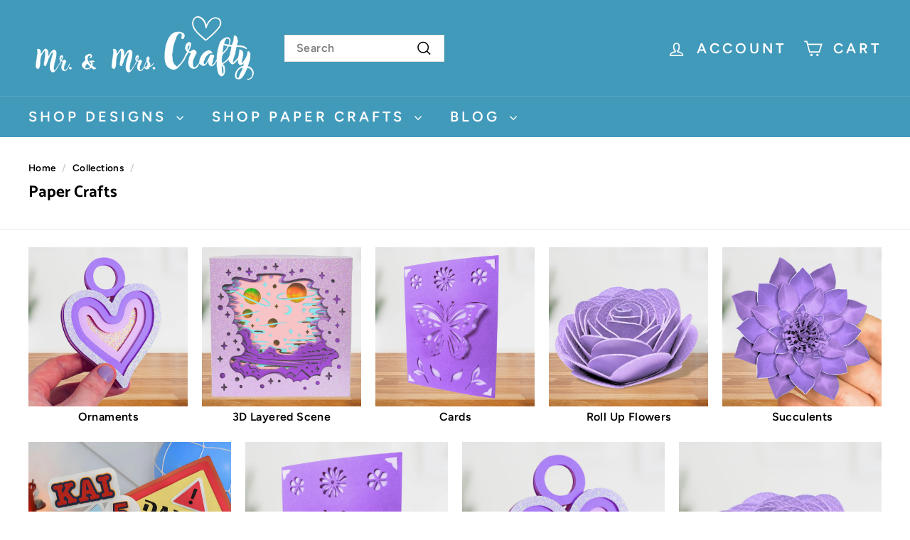

--- FILE ---
content_type: text/html; charset=utf-8
request_url: https://www.thedigitalfiles.com/collections/cardstock
body_size: 47836
content:
<!doctype html>
<html class="no-js" lang="en" dir="ltr">
<head>
  <meta charset="utf-8">
  <meta http-equiv="X-UA-Compatible" content="IE=edge,chrome=1">
  <meta name="viewport" content="width=device-width,initial-scale=1">
  <meta name="theme-color" content="#005b6f">
  <link rel="canonical" href="https://www.thedigitalfiles.com/collections/cardstock">
  <link rel="preconnect" href="https://fonts.shopifycdn.com" crossorigin>
  <link rel="dns-prefetch" href="https://ajax.googleapis.com">
  <link rel="dns-prefetch" href="https://maps.googleapis.com">
  <link rel="dns-prefetch" href="https://maps.gstatic.com"><link rel="shortcut icon" href="//www.thedigitalfiles.com/cdn/shop/files/1_54079b28-9fa8-407a-ad9a-e46588388301_32x32.png?v=1733110616" type="image/png" /><title>Paper Cutting SVG Files | The Digital Files
&ndash; Mr. &amp; Mrs. Crafty
</title>
<meta name="description" content="This Paper Cutting SVG cut file collection is perfect for any crafter who uses a Cricut, Silhouette Cameo or any other crafting cutting machine. Great DIY Papercrafts. The key to every successful project are high-quality SVG designs – these designs have been tested in Cricut Design Space. SVG, PNG, DXF, EPS, PDF"><meta property="og:site_name" content="Mr. &amp; Mrs. Crafty">
  <meta property="og:url" content="https://www.thedigitalfiles.com/collections/cardstock">
  <meta property="og:title" content="Paper Cutting SVG Files | The Digital Files">
  <meta property="og:type" content="website">
  <meta property="og:description" content="This Paper Cutting SVG cut file collection is perfect for any crafter who uses a Cricut, Silhouette Cameo or any other crafting cutting machine. Great DIY Papercrafts. The key to every successful project are high-quality SVG designs – these designs have been tested in Cricut Design Space. SVG, PNG, DXF, EPS, PDF"><meta property="og:image" content="http://www.thedigitalfiles.com/cdn/shop/collections/iPad_Pro_in_the_hands_of_a_woman_Screenshot_2023-03-01_101042.png?v=1684692132">
    <meta property="og:image:secure_url" content="https://www.thedigitalfiles.com/cdn/shop/collections/iPad_Pro_in_the_hands_of_a_woman_Screenshot_2023-03-01_101042.png?v=1684692132">
    <meta property="og:image:width" content="4000">
    <meta property="og:image:height" content="2800"><meta name="twitter:site" content="@">
  <meta name="twitter:card" content="summary_large_image">
  <meta name="twitter:title" content="Paper Cutting SVG Files | The Digital Files">
  <meta name="twitter:description" content="This Paper Cutting SVG cut file collection is perfect for any crafter who uses a Cricut, Silhouette Cameo or any other crafting cutting machine. Great DIY Papercrafts. The key to every successful project are high-quality SVG designs – these designs have been tested in Cricut Design Space. SVG, PNG, DXF, EPS, PDF">
<style data-shopify>@font-face {
  font-family: Catamaran;
  font-weight: 700;
  font-style: normal;
  font-display: swap;
  src: url("//www.thedigitalfiles.com/cdn/fonts/catamaran/catamaran_n7.c7720328a326501d0a4fcb3373c1ca68129c3c78.woff2") format("woff2"),
       url("//www.thedigitalfiles.com/cdn/fonts/catamaran/catamaran_n7.546366ab8abd7a13c41dd63a25b42966c7f197f4.woff") format("woff");
}

  @font-face {
  font-family: Figtree;
  font-weight: 600;
  font-style: normal;
  font-display: swap;
  src: url("//www.thedigitalfiles.com/cdn/fonts/figtree/figtree_n6.9d1ea52bb49a0a86cfd1b0383d00f83d3fcc14de.woff2") format("woff2"),
       url("//www.thedigitalfiles.com/cdn/fonts/figtree/figtree_n6.f0fcdea525a0e47b2ae4ab645832a8e8a96d31d3.woff") format("woff");
}


  @font-face {
  font-family: Figtree;
  font-weight: 600;
  font-style: normal;
  font-display: swap;
  src: url("//www.thedigitalfiles.com/cdn/fonts/figtree/figtree_n6.9d1ea52bb49a0a86cfd1b0383d00f83d3fcc14de.woff2") format("woff2"),
       url("//www.thedigitalfiles.com/cdn/fonts/figtree/figtree_n6.f0fcdea525a0e47b2ae4ab645832a8e8a96d31d3.woff") format("woff");
}

  @font-face {
  font-family: Figtree;
  font-weight: 600;
  font-style: italic;
  font-display: swap;
  src: url("//www.thedigitalfiles.com/cdn/fonts/figtree/figtree_i6.702baae75738b446cfbed6ac0d60cab7b21e61ba.woff2") format("woff2"),
       url("//www.thedigitalfiles.com/cdn/fonts/figtree/figtree_i6.6b8dc40d16c9905d29525156e284509f871ce8f9.woff") format("woff");
}

  @font-face {
  font-family: Figtree;
  font-weight: 600;
  font-style: italic;
  font-display: swap;
  src: url("//www.thedigitalfiles.com/cdn/fonts/figtree/figtree_i6.702baae75738b446cfbed6ac0d60cab7b21e61ba.woff2") format("woff2"),
       url("//www.thedigitalfiles.com/cdn/fonts/figtree/figtree_i6.6b8dc40d16c9905d29525156e284509f871ce8f9.woff") format("woff");
}

</style><link href="//www.thedigitalfiles.com/cdn/shop/t/21/assets/components.css?v=20878499905253615511724529778" rel="stylesheet" type="text/css" media="all" />
<style data-shopify>:root {
    --colorBody: #ffffff;
    --colorBodyAlpha05: rgba(255, 255, 255, 0.05);
    --colorBodyDim: #f2f2f2;

    --colorBorder: #e8e8e1;

    --colorBtnPrimary: #005b6f;
    --colorBtnPrimaryLight: #0085a2;
    --colorBtnPrimaryDim: #004656;
    --colorBtnPrimaryText: #ffffff;

    --colorCartDot: #ba4444;
    --colorCartDotText: #fff;

    --colorFooter: #f9f9fb;
    --colorFooterBorder: #e8e8e1;
    --colorFooterText: #242430;

    --colorLink: #000000;

    --colorModalBg: rgba(231, 231, 231, 0.6);

    --colorNav: #429abb;
    --colorNavSearch: #ffffff;
    --colorNavText: #ffffff;

    --colorPrice: #1c1d1d;

    --colorSaleTag: #ba4444;
    --colorSaleTagText: #ffffff;

    --colorScheme1Text: #000000;
    --colorScheme1Bg: #ffffff;
    --colorScheme2Text: #ffffff;
    --colorScheme2Bg: #acc6c3;
    --colorScheme3Text: #000000;
    --colorScheme3Bg: #ffffff;

    --colorTextBody: #000000;
    --colorTextBodyAlpha005: rgba(0, 0, 0, 0.05);
    --colorTextBodyAlpha008: rgba(0, 0, 0, 0.08);
    --colorTextSavings: #ba4444;

    --colorToolbar: #11829b;
    --colorToolbarText: #ffffff;

    --urlIcoSelect: url(//www.thedigitalfiles.com/cdn/shop/t/21/assets/ico-select.svg);
    --urlSwirlSvg: url(//www.thedigitalfiles.com/cdn/shop/t/21/assets/swirl.svg);

    --header-padding-bottom: 0;

    --pageTopPadding: 35px;
    --pageNarrow: 700px;
    --pageWidthPadding: 40px;
    --gridGutter: 22px;
    --indexSectionPadding: 60px;
    --sectionHeaderBottom: 40px;
    --collapsibleIconWidth: 12px;

    --sizeChartMargin: 30px 0;
    --sizeChartIconMargin: 5px;

    --newsletterReminderPadding: 20px 30px 20px 25px;

    --textFrameMargin: 10px;

    /*Shop Pay Installments*/
    --color-body-text: #000000;
    --color-body: #ffffff;
    --color-bg: #ffffff;

    --typeHeaderPrimary: Catamaran;
    --typeHeaderFallback: sans-serif;
    --typeHeaderSize: 23px;
    --typeHeaderWeight: 700;
    --typeHeaderLineHeight: 1.4;
    --typeHeaderSpacing: 0.0em;

    --typeBasePrimary:Figtree;
    --typeBaseFallback:sans-serif;
    --typeBaseSize: 16px;
    --typeBaseWeight: 600;
    --typeBaseSpacing: 0.025em;
    --typeBaseLineHeight: 1.3;

    --colorSmallImageBg: #ffffff;
    --colorSmallImageBgDark: #f7f7f7;
    --colorLargeImageBg: #e7e7e7;
    --colorLargeImageBgLight: #ffffff;

    --iconWeight: 4px;
    --iconLinecaps: miter;

    
      --buttonRadius: 0;
      --btnPadding: 11px 20px;
    

    
      --roundness: 0;
    

    
      --gridThickness: 1px;
    

    --productTileMargin: 0%;
    --collectionTileMargin: 0%;

    --swatchSize: 30px;
  }

  @media screen and (max-width: 768px) {
    :root {
      --pageTopPadding: 15px;
      --pageNarrow: 330px;
      --pageWidthPadding: 17px;
      --gridGutter: 16px;
      --indexSectionPadding: 40px;
      --sectionHeaderBottom: 25px;
      --collapsibleIconWidth: 10px;
      --textFrameMargin: 7px;
      --typeBaseSize: 14px;

      
        --roundness: 0;
        --btnPadding: 9px 17px;
      
    }
  }</style><link href="//www.thedigitalfiles.com/cdn/shop/t/21/assets/overrides.css?v=61671070734277095511724529827" rel="stylesheet" type="text/css" media="all" />
<style data-shopify>:root {
    --productGridPadding: 12px;
  }</style><script async crossorigin fetchpriority="high" src="/cdn/shopifycloud/importmap-polyfill/es-modules-shim.2.4.0.js"></script>
<script>
    document.documentElement.className = document.documentElement.className.replace('no-js', 'js');

    window.theme = window.theme || {};
    theme.routes = {
      home: "/",
      collections: "/collections",
      cart: "/cart.js",
      cartPage: "/cart",
      cartAdd: "/cart/add.js",
      cartChange: "/cart/change.js",
      search: "/search",
      predictiveSearch: "/search/suggest"
    };

    theme.strings = {
      soldOut: "Sold Out",
      unavailable: "Unavailable",
      inStockLabel: "In stock, ready to ship",
      oneStockLabel: "Low stock - [count] item left",
      otherStockLabel: "Low stock - [count] items left",
      willNotShipUntil: "Ready to ship [date]",
      willBeInStockAfter: "Back in stock [date]",
      waitingForStock: "Backordered, shipping soon",
      savePrice: "Save [saved_amount]",
      cartEmpty: "Your cart is currently empty.",
      cartTermsConfirmation: "You must agree with the terms and conditions of sales to check out",
      searchCollections: "Collections",
      searchPages: "Pages",
      searchArticles: "Articles",
      maxQuantity: "You can only have [quantity] of [title] in your cart."
    };
    theme.settings = {
      cartType: "page",
      isCustomerTemplate: false,
      moneyFormat: "\u003cspan class=transcy-money\u003e${{amount}}\u003c\/span\u003e",
      saveType: "percent",
      productImageSize: "natural",
      productImageCover: true,
      predictiveSearch: true,
      predictiveSearchType: null,
      superScriptSetting: true,
      superScriptPrice: false,
      quickView: true,
      quickAdd: true,
      themeName: 'Expanse',
      themeVersion: "5.1.0"
    };
  </script><script type="importmap">
{
  "imports": {
    "@archetype-themes/scripts/config": "//www.thedigitalfiles.com/cdn/shop/t/21/assets/config.js?v=15099800528938078371724529778",
    "@archetype-themes/scripts/helpers/a11y": "//www.thedigitalfiles.com/cdn/shop/t/21/assets/a11y.js?v=114228441666679744341724529773",
    "@archetype-themes/scripts/helpers/ajax-renderer": "//www.thedigitalfiles.com/cdn/shop/t/21/assets/ajax-renderer.js?v=167707973626936292861724529773",
    "@archetype-themes/scripts/helpers/currency": "//www.thedigitalfiles.com/cdn/shop/t/21/assets/currency.js?v=14275331480271113601724529779",
    "@archetype-themes/scripts/helpers/delegate": "//www.thedigitalfiles.com/cdn/shop/t/21/assets/delegate.js?v=150733600779017316001724529779",
    "@archetype-themes/scripts/helpers/images": "//www.thedigitalfiles.com/cdn/shop/t/21/assets/images.js?v=154579799771787317231724529821",
    "@archetype-themes/scripts/helpers/init-globals": "//www.thedigitalfiles.com/cdn/shop/t/21/assets/init-globals.js?v=104437916016331824681724529821",
    "@archetype-themes/scripts/helpers/init-observer": "//www.thedigitalfiles.com/cdn/shop/t/21/assets/init-observer.js?v=151712110650051136771724529822",
    "@archetype-themes/scripts/helpers/library-loader": "//www.thedigitalfiles.com/cdn/shop/t/21/assets/library-loader.js?v=109812686109916403541724529823",
    "@archetype-themes/scripts/helpers/rte": "//www.thedigitalfiles.com/cdn/shop/t/21/assets/rte.js?v=124638893503654398791724529835",
    "@archetype-themes/scripts/helpers/sections": "//www.thedigitalfiles.com/cdn/shop/t/21/assets/sections.js?v=116270901756441952371724529847",
    "@archetype-themes/scripts/helpers/size-drawer": "//www.thedigitalfiles.com/cdn/shop/t/21/assets/size-drawer.js?v=16908746908081919891724529847",
    "@archetype-themes/scripts/helpers/utils": "//www.thedigitalfiles.com/cdn/shop/t/21/assets/utils.js?v=183768819557536265621724529851",
    "@archetype-themes/scripts/helpers/variants": "//www.thedigitalfiles.com/cdn/shop/t/21/assets/variants.js?v=3033049893411379561724529851",
    "@archetype-themes/scripts/helpers/vimeo": "//www.thedigitalfiles.com/cdn/shop/t/21/assets/vimeo.js?v=49611722598385318221724529852",
    "@archetype-themes/scripts/helpers/youtube": "//www.thedigitalfiles.com/cdn/shop/t/21/assets/youtube.js?v=68009855279585667491724529853",
    "@archetype-themes/scripts/modules/animation-observer": "//www.thedigitalfiles.com/cdn/shop/t/21/assets/animation-observer.js?v=110233317842681188241724529774",
    "@archetype-themes/scripts/modules/cart-api": "//www.thedigitalfiles.com/cdn/shop/t/21/assets/cart-api.js?v=177228419985507265221724529775",
    "@archetype-themes/scripts/modules/cart-drawer": "//www.thedigitalfiles.com/cdn/shop/t/21/assets/cart-drawer.js?v=127359067068143228651724529776",
    "@archetype-themes/scripts/modules/cart-form": "//www.thedigitalfiles.com/cdn/shop/t/21/assets/cart-form.js?v=21395295676605418851724529776",
    "@archetype-themes/scripts/modules/collapsibles": "//www.thedigitalfiles.com/cdn/shop/t/21/assets/collapsibles.js?v=125222459924536763791724529776",
    "@archetype-themes/scripts/modules/collection-sidebar": "//www.thedigitalfiles.com/cdn/shop/t/21/assets/collection-sidebar.js?v=102654819825539199081724529777",
    "@archetype-themes/scripts/modules/collection-template": "//www.thedigitalfiles.com/cdn/shop/t/21/assets/collection-template.js?v=138454779407648820021724529777",
    "@archetype-themes/scripts/modules/disclosure": "//www.thedigitalfiles.com/cdn/shop/t/21/assets/disclosure.js?v=24495297545550370831724529779",
    "@archetype-themes/scripts/modules/drawers": "//www.thedigitalfiles.com/cdn/shop/t/21/assets/drawers.js?v=90797109483806998381724529780",
    "@archetype-themes/scripts/modules/header-nav": "//www.thedigitalfiles.com/cdn/shop/t/21/assets/header-nav.js?v=178994820446749408801724529782",
    "@archetype-themes/scripts/modules/header-search": "//www.thedigitalfiles.com/cdn/shop/t/21/assets/header-search.js?v=96962303281191137591724529782",
    "@archetype-themes/scripts/modules/mobile-nav": "//www.thedigitalfiles.com/cdn/shop/t/21/assets/mobile-nav.js?v=65063705214388957511724529825",
    "@archetype-themes/scripts/modules/modal": "//www.thedigitalfiles.com/cdn/shop/t/21/assets/modal.js?v=45231143018390192411724529825",
    "@archetype-themes/scripts/modules/page-transitions": "//www.thedigitalfiles.com/cdn/shop/t/21/assets/page-transitions.js?v=72265230091955981801724529827",
    "@archetype-themes/scripts/modules/parallax": "//www.thedigitalfiles.com/cdn/shop/t/21/assets/parallax.js?v=20658553194097617601724529828",
    "@archetype-themes/scripts/modules/photoswipe": "//www.thedigitalfiles.com/cdn/shop/t/21/assets/photoswipe.js?v=133149125523312087301724529829",
    "@archetype-themes/scripts/modules/product": "//www.thedigitalfiles.com/cdn/shop/t/21/assets/product.js?v=136753110466918263191724529833",
    "@archetype-themes/scripts/modules/product-ajax-form": "//www.thedigitalfiles.com/cdn/shop/t/21/assets/product-ajax-form.js?v=162946062715521630471724529831",
    "@archetype-themes/scripts/modules/product-media": "//www.thedigitalfiles.com/cdn/shop/t/21/assets/product-media.js?v=7149764575920620621724529833",
    "@archetype-themes/scripts/modules/product-recommendations": "//www.thedigitalfiles.com/cdn/shop/t/21/assets/product-recommendations.js?v=3952864652872298261724529833",
    "@archetype-themes/scripts/modules/quantity-selectors": "//www.thedigitalfiles.com/cdn/shop/t/21/assets/quantity-selectors.js?v=180817540312099548121724529834",
    "@archetype-themes/scripts/modules/slideshow": "//www.thedigitalfiles.com/cdn/shop/t/21/assets/slideshow.js?v=176367255318002349761724529848",
    "@archetype-themes/scripts/modules/swatches": "//www.thedigitalfiles.com/cdn/shop/t/21/assets/swatches.js?v=103882278052475410121724529848",
    "@archetype-themes/scripts/modules/tool-tip": "//www.thedigitalfiles.com/cdn/shop/t/21/assets/tool-tip.js?v=15091627716861754341724529850",
    "@archetype-themes/scripts/modules/tool-tip-trigger": "//www.thedigitalfiles.com/cdn/shop/t/21/assets/tool-tip-trigger.js?v=34194649362372648151724529850",
    "@archetype-themes/scripts/modules/variant-availability": "//www.thedigitalfiles.com/cdn/shop/t/21/assets/variant-availability.js?v=106313593704684021601724529851",
    "@archetype-themes/scripts/modules/video-modal": "//www.thedigitalfiles.com/cdn/shop/t/21/assets/video-modal.js?v=5964877832267866681724529852",
    "@archetype-themes/scripts/modules/video-section": "//www.thedigitalfiles.com/cdn/shop/t/21/assets/video-section.js?v=38415978955926866351724529852",
    "@archetype-themes/scripts/vendors/animape": "//www.thedigitalfiles.com/cdn/shop/t/21/assets/animape.js?v=178659162638868078291724529774",
    "@archetype-themes/scripts/vendors/flickity": "//www.thedigitalfiles.com/cdn/shop/t/21/assets/flickity.js?v=48539322729379456441724529781",
    "@archetype-themes/scripts/vendors/flickity-fade": "//www.thedigitalfiles.com/cdn/shop/t/21/assets/flickity-fade.js?v=70708211373116380081724529781",
    "@archetype-themes/scripts/vendors/photoswipe-ui-default.min": "//www.thedigitalfiles.com/cdn/shop/t/21/assets/photoswipe-ui-default.min.js?v=52395271779278780601724529829",
    "@archetype-themes/scripts/vendors/photoswipe.min": "//www.thedigitalfiles.com/cdn/shop/t/21/assets/photoswipe.min.js?v=96706414436924913981724529829",
    "components/announcement-bar": "//www.thedigitalfiles.com/cdn/shop/t/21/assets/announcement-bar.js?v=30886685393339443611724529775",
    "components/gift-card-recipient-form": "//www.thedigitalfiles.com/cdn/shop/t/21/assets/gift-card-recipient-form.js?v=16415920452423038151724529781",
    "components/icon": "//www.thedigitalfiles.com/cdn/shop/t/21/assets/icon.js?v=169990152970447228441724529820",
    "components/image-element": "//www.thedigitalfiles.com/cdn/shop/t/21/assets/image-element.js?v=67904638915550080461724529820",
    "components/lightbox": "//www.thedigitalfiles.com/cdn/shop/t/21/assets/lightbox.js?v=177529825473141699571724529824",
    "components/newsletter-reminder": "//www.thedigitalfiles.com/cdn/shop/t/21/assets/newsletter-reminder.js?v=158689173741753302301724529825",
    "components/predictive-search": "//www.thedigitalfiles.com/cdn/shop/t/21/assets/predictive-search.js?v=106402303971169922441724529830",
    "components/price-range": "//www.thedigitalfiles.com/cdn/shop/t/21/assets/price-range.js?v=181072884619090886471724529831",
    "components/product-complementary": "//www.thedigitalfiles.com/cdn/shop/t/21/assets/product-complementary.js?v=115010611336991946551724529831",
    "components/product-grid-item": "//www.thedigitalfiles.com/cdn/shop/t/21/assets/product-grid-item.js?v=52854375093933269701724529832",
    "components/product-images": "//www.thedigitalfiles.com/cdn/shop/t/21/assets/product-images.js?v=165385719376091763651724529832",
    "components/quick-add": "//www.thedigitalfiles.com/cdn/shop/t/21/assets/quick-add.js?v=81927692390222238661724529834",
    "components/quick-shop": "//www.thedigitalfiles.com/cdn/shop/t/21/assets/quick-shop.js?v=95554821765998877021724529835",
    "components/section-advanced-accordion": "//www.thedigitalfiles.com/cdn/shop/t/21/assets/section-advanced-accordion.js?v=29351542160259749761724529835",
    "components/section-age-verification-popup": "//www.thedigitalfiles.com/cdn/shop/t/21/assets/section-age-verification-popup.js?v=570856957843724541724529836",
    "components/section-background-image-text": "//www.thedigitalfiles.com/cdn/shop/t/21/assets/section-background-image-text.js?v=134193327559148673711724529836",
    "components/section-collection-header": "//www.thedigitalfiles.com/cdn/shop/t/21/assets/section-collection-header.js?v=62104955657552942271724529836",
    "components/section-countdown": "//www.thedigitalfiles.com/cdn/shop/t/21/assets/section-countdown.js?v=124122001777650735791724529837",
    "components/section-featured-collection": "//www.thedigitalfiles.com/cdn/shop/t/21/assets/section-featured-collection.js?v=70396313371272205741724529837",
    "components/section-footer": "//www.thedigitalfiles.com/cdn/shop/t/21/assets/section-footer.js?v=143843864055408484941724529838",
    "components/section-header": "//www.thedigitalfiles.com/cdn/shop/t/21/assets/section-header.js?v=31084278283088437681724529838",
    "components/section-hero-video": "//www.thedigitalfiles.com/cdn/shop/t/21/assets/section-hero-video.js?v=138616389493027501011724529838",
    "components/section-hotspots": "//www.thedigitalfiles.com/cdn/shop/t/21/assets/section-hotspots.js?v=118949170610172005021724529839",
    "components/section-image-compare": "//www.thedigitalfiles.com/cdn/shop/t/21/assets/section-image-compare.js?v=25526173009852246331724529839",
    "components/section-main-cart": "//www.thedigitalfiles.com/cdn/shop/t/21/assets/section-main-cart.js?v=102282689976117535291724529840",
    "components/section-main-collection": "//www.thedigitalfiles.com/cdn/shop/t/21/assets/section-main-collection.js?v=178808321021703902081724529840",
    "components/section-main-product": "//www.thedigitalfiles.com/cdn/shop/t/21/assets/section-main-product.js?v=48829736225712131391724529840",
    "components/section-main-search": "//www.thedigitalfiles.com/cdn/shop/t/21/assets/section-main-search.js?v=91363574603513782361724529841",
    "components/section-map": "//www.thedigitalfiles.com/cdn/shop/t/21/assets/section-map.js?v=62409255708494077951724529841",
    "components/section-media-text": "//www.thedigitalfiles.com/cdn/shop/t/21/assets/section-media-text.js?v=82647628925002924311724529842",
    "components/section-more-products-vendor": "//www.thedigitalfiles.com/cdn/shop/t/21/assets/section-more-products-vendor.js?v=156950098812764376531724529842",
    "components/section-newsletter-popup": "//www.thedigitalfiles.com/cdn/shop/t/21/assets/section-newsletter-popup.js?v=170953806956104469461724529842",
    "components/section-password-header": "//www.thedigitalfiles.com/cdn/shop/t/21/assets/section-password-header.js?v=152732804639088855281724529843",
    "components/section-product-recommendations": "//www.thedigitalfiles.com/cdn/shop/t/21/assets/section-product-recommendations.js?v=68463675784327451211724529843",
    "components/section-promo-grid": "//www.thedigitalfiles.com/cdn/shop/t/21/assets/section-promo-grid.js?v=111576400653284386401724529843",
    "components/section-recently-viewed": "//www.thedigitalfiles.com/cdn/shop/t/21/assets/section-recently-viewed.js?v=98926481457392478881724529844",
    "components/section-slideshow": "//www.thedigitalfiles.com/cdn/shop/t/21/assets/section-slideshow.js?v=78404926763425096301724529845",
    "components/section-slideshow-image": "//www.thedigitalfiles.com/cdn/shop/t/21/assets/section-slideshow-image.js?v=78404926763425096301724529844",
    "components/section-slideshow-split": "//www.thedigitalfiles.com/cdn/shop/t/21/assets/section-slideshow-split.js?v=78404926763425096301724529845",
    "components/section-store-availability": "//www.thedigitalfiles.com/cdn/shop/t/21/assets/section-store-availability.js?v=13634955709283234651724529845",
    "components/section-testimonials": "//www.thedigitalfiles.com/cdn/shop/t/21/assets/section-testimonials.js?v=135504612583298795321724529846",
    "components/section-toolbar": "//www.thedigitalfiles.com/cdn/shop/t/21/assets/section-toolbar.js?v=40810883655964320851724529846",
    "js-cookie": "//www.thedigitalfiles.com/cdn/shop/t/21/assets/js.cookie.mjs?v=38015963105781969301724529823",
    "nouislider": "//www.thedigitalfiles.com/cdn/shop/t/21/assets/nouislider.js?v=100438778919154896961724529826"
  }
}
</script><script>
  if (!(HTMLScriptElement.supports && HTMLScriptElement.supports('importmap'))) {
    const el = document.createElement('script');
    el.async = true;
    el.src = "//www.thedigitalfiles.com/cdn/shop/t/21/assets/es-module-shims.min.js?v=63404930985865369141724529780";
    document.head.appendChild(el);
  }
</script>
<script type="module" src="//www.thedigitalfiles.com/cdn/shop/t/21/assets/is-land.min.js?v=174197206692620727541724529822"></script>


<script type="module">
  try {
    const importMap = document.querySelector('script[type="importmap"]');
    const importMapJson = JSON.parse(importMap.textContent);
    const importMapModules = Object.values(importMapJson.imports);
    for (let i = 0; i < importMapModules.length; i++) {
      const link = document.createElement('link');
      link.rel = 'modulepreload';
      link.href = importMapModules[i];
      document.head.appendChild(link);
    }
  } catch (e) {
    console.error(e);
  }
</script>
<script>window.performance && window.performance.mark && window.performance.mark('shopify.content_for_header.start');</script><meta name="google-site-verification" content="rMIdsQVYbiecxhF9QRlxfSWxFW5wFv8x1a364t99w-8">
<meta id="shopify-digital-wallet" name="shopify-digital-wallet" content="/61701161208/digital_wallets/dialog">
<meta name="shopify-checkout-api-token" content="cb52c627b694c3acdc023340bf84107d">
<meta id="in-context-paypal-metadata" data-shop-id="61701161208" data-venmo-supported="false" data-environment="production" data-locale="en_US" data-paypal-v4="true" data-currency="CAD">
<link rel="alternate" type="application/atom+xml" title="Feed" href="/collections/cardstock.atom" />
<link rel="next" href="/collections/cardstock?page=2">
<link rel="alternate" hreflang="x-default" href="https://www.thedigitalfiles.com/collections/cardstock">
<link rel="alternate" hreflang="en" href="https://www.thedigitalfiles.com/collections/cardstock">
<link rel="alternate" hreflang="es" href="https://www.thedigitalfiles.com/es/collections/cardstock">
<link rel="alternate" hreflang="fr" href="https://www.thedigitalfiles.com/fr/collections/cardstock">
<link rel="alternate" hreflang="en-AU" href="https://www.thedigitalfiles.com/en-au/collections/cardstock">
<link rel="alternate" hreflang="en-CN" href="https://www.thedigitalfiles.com/en-cn/collections/cardstock">
<link rel="alternate" hreflang="fr-FR" href="https://www.thedigitalfiles.com/fr-fr/collections/cardstock">
<link rel="alternate" hreflang="en-FR" href="https://www.thedigitalfiles.com/en-fr/collections/cardstock">
<link rel="alternate" hreflang="es-FR" href="https://www.thedigitalfiles.com/es-fr/collections/cardstock">
<link rel="alternate" hreflang="en-DE" href="https://www.thedigitalfiles.com/en-de/collections/cardstock">
<link rel="alternate" hreflang="en-IE" href="https://www.thedigitalfiles.com/en-ie/collections/cardstock">
<link rel="alternate" hreflang="en-IL" href="https://www.thedigitalfiles.com/en-il/collections/cardstock">
<link rel="alternate" hreflang="en-JP" href="https://www.thedigitalfiles.com/en-jp/collections/cardstock">
<link rel="alternate" hreflang="es-MX" href="https://www.thedigitalfiles.com/es-mx/collections/cardstock">
<link rel="alternate" hreflang="fr-MX" href="https://www.thedigitalfiles.com/fr-mx/collections/cardstock">
<link rel="alternate" hreflang="en-MX" href="https://www.thedigitalfiles.com/en-mx/collections/cardstock">
<link rel="alternate" hreflang="en-SA" href="https://www.thedigitalfiles.com/en-sa/collections/cardstock">
<link rel="alternate" hreflang="en-SG" href="https://www.thedigitalfiles.com/en-sg/collections/cardstock">
<link rel="alternate" hreflang="en-ZA" href="https://www.thedigitalfiles.com/en-za/collections/cardstock">
<link rel="alternate" hreflang="en-KR" href="https://www.thedigitalfiles.com/en-kr/collections/cardstock">
<link rel="alternate" hreflang="es-ES" href="https://www.thedigitalfiles.com/es-es/collections/cardstock">
<link rel="alternate" hreflang="en-ES" href="https://www.thedigitalfiles.com/en-es/collections/cardstock">
<link rel="alternate" hreflang="fr-ES" href="https://www.thedigitalfiles.com/fr-es/collections/cardstock">
<link rel="alternate" hreflang="en-TW" href="https://www.thedigitalfiles.com/en-tw/collections/cardstock">
<link rel="alternate" hreflang="en-TH" href="https://www.thedigitalfiles.com/en-th/collections/cardstock">
<link rel="alternate" hreflang="en-GB" href="https://www.thedigitalfiles.com/en-gb/collections/cardstock">
<link rel="alternate" hreflang="en-US" href="https://www.thedigitalfiles.com/en-us/collections/cardstock">
<link rel="alternate" hreflang="es-US" href="https://www.thedigitalfiles.com/es-us/collections/cardstock">
<link rel="alternate" type="application/json+oembed" href="https://www.thedigitalfiles.com/collections/cardstock.oembed">
<script async="async" src="/checkouts/internal/preloads.js?locale=en-CA"></script>
<link rel="preconnect" href="https://shop.app" crossorigin="anonymous">
<script async="async" src="https://shop.app/checkouts/internal/preloads.js?locale=en-CA&shop_id=61701161208" crossorigin="anonymous"></script>
<script id="apple-pay-shop-capabilities" type="application/json">{"shopId":61701161208,"countryCode":"CA","currencyCode":"CAD","merchantCapabilities":["supports3DS"],"merchantId":"gid:\/\/shopify\/Shop\/61701161208","merchantName":"Mr. \u0026 Mrs. Crafty","requiredBillingContactFields":["postalAddress","email"],"requiredShippingContactFields":["postalAddress","email"],"shippingType":"shipping","supportedNetworks":["visa","masterCard","amex","discover","interac","jcb"],"total":{"type":"pending","label":"Mr. \u0026 Mrs. Crafty","amount":"1.00"},"shopifyPaymentsEnabled":true,"supportsSubscriptions":true}</script>
<script id="shopify-features" type="application/json">{"accessToken":"cb52c627b694c3acdc023340bf84107d","betas":["rich-media-storefront-analytics"],"domain":"www.thedigitalfiles.com","predictiveSearch":true,"shopId":61701161208,"locale":"en"}</script>
<script>var Shopify = Shopify || {};
Shopify.shop = "the-digital-files.myshopify.com";
Shopify.locale = "en";
Shopify.currency = {"active":"CAD","rate":"1.0"};
Shopify.country = "CA";
Shopify.theme = {"name":"Copy of Updated copy of Expanse 04 | 28-May-202...","id":144454811896,"schema_name":"Expanse","schema_version":"5.1.0","theme_store_id":902,"role":"main"};
Shopify.theme.handle = "null";
Shopify.theme.style = {"id":null,"handle":null};
Shopify.cdnHost = "www.thedigitalfiles.com/cdn";
Shopify.routes = Shopify.routes || {};
Shopify.routes.root = "/";</script>
<script type="module">!function(o){(o.Shopify=o.Shopify||{}).modules=!0}(window);</script>
<script>!function(o){function n(){var o=[];function n(){o.push(Array.prototype.slice.apply(arguments))}return n.q=o,n}var t=o.Shopify=o.Shopify||{};t.loadFeatures=n(),t.autoloadFeatures=n()}(window);</script>
<script>
  window.ShopifyPay = window.ShopifyPay || {};
  window.ShopifyPay.apiHost = "shop.app\/pay";
  window.ShopifyPay.redirectState = null;
</script>
<script id="shop-js-analytics" type="application/json">{"pageType":"collection"}</script>
<script defer="defer" async type="module" src="//www.thedigitalfiles.com/cdn/shopifycloud/shop-js/modules/v2/client.init-shop-cart-sync_C5BV16lS.en.esm.js"></script>
<script defer="defer" async type="module" src="//www.thedigitalfiles.com/cdn/shopifycloud/shop-js/modules/v2/chunk.common_CygWptCX.esm.js"></script>
<script type="module">
  await import("//www.thedigitalfiles.com/cdn/shopifycloud/shop-js/modules/v2/client.init-shop-cart-sync_C5BV16lS.en.esm.js");
await import("//www.thedigitalfiles.com/cdn/shopifycloud/shop-js/modules/v2/chunk.common_CygWptCX.esm.js");

  window.Shopify.SignInWithShop?.initShopCartSync?.({"fedCMEnabled":true,"windoidEnabled":true});

</script>
<script>
  window.Shopify = window.Shopify || {};
  if (!window.Shopify.featureAssets) window.Shopify.featureAssets = {};
  window.Shopify.featureAssets['shop-js'] = {"shop-cart-sync":["modules/v2/client.shop-cart-sync_ZFArdW7E.en.esm.js","modules/v2/chunk.common_CygWptCX.esm.js"],"init-fed-cm":["modules/v2/client.init-fed-cm_CmiC4vf6.en.esm.js","modules/v2/chunk.common_CygWptCX.esm.js"],"shop-button":["modules/v2/client.shop-button_tlx5R9nI.en.esm.js","modules/v2/chunk.common_CygWptCX.esm.js"],"shop-cash-offers":["modules/v2/client.shop-cash-offers_DOA2yAJr.en.esm.js","modules/v2/chunk.common_CygWptCX.esm.js","modules/v2/chunk.modal_D71HUcav.esm.js"],"init-windoid":["modules/v2/client.init-windoid_sURxWdc1.en.esm.js","modules/v2/chunk.common_CygWptCX.esm.js"],"shop-toast-manager":["modules/v2/client.shop-toast-manager_ClPi3nE9.en.esm.js","modules/v2/chunk.common_CygWptCX.esm.js"],"init-shop-email-lookup-coordinator":["modules/v2/client.init-shop-email-lookup-coordinator_B8hsDcYM.en.esm.js","modules/v2/chunk.common_CygWptCX.esm.js"],"init-shop-cart-sync":["modules/v2/client.init-shop-cart-sync_C5BV16lS.en.esm.js","modules/v2/chunk.common_CygWptCX.esm.js"],"avatar":["modules/v2/client.avatar_BTnouDA3.en.esm.js"],"pay-button":["modules/v2/client.pay-button_FdsNuTd3.en.esm.js","modules/v2/chunk.common_CygWptCX.esm.js"],"init-customer-accounts":["modules/v2/client.init-customer-accounts_DxDtT_ad.en.esm.js","modules/v2/client.shop-login-button_C5VAVYt1.en.esm.js","modules/v2/chunk.common_CygWptCX.esm.js","modules/v2/chunk.modal_D71HUcav.esm.js"],"init-shop-for-new-customer-accounts":["modules/v2/client.init-shop-for-new-customer-accounts_ChsxoAhi.en.esm.js","modules/v2/client.shop-login-button_C5VAVYt1.en.esm.js","modules/v2/chunk.common_CygWptCX.esm.js","modules/v2/chunk.modal_D71HUcav.esm.js"],"shop-login-button":["modules/v2/client.shop-login-button_C5VAVYt1.en.esm.js","modules/v2/chunk.common_CygWptCX.esm.js","modules/v2/chunk.modal_D71HUcav.esm.js"],"init-customer-accounts-sign-up":["modules/v2/client.init-customer-accounts-sign-up_CPSyQ0Tj.en.esm.js","modules/v2/client.shop-login-button_C5VAVYt1.en.esm.js","modules/v2/chunk.common_CygWptCX.esm.js","modules/v2/chunk.modal_D71HUcav.esm.js"],"shop-follow-button":["modules/v2/client.shop-follow-button_Cva4Ekp9.en.esm.js","modules/v2/chunk.common_CygWptCX.esm.js","modules/v2/chunk.modal_D71HUcav.esm.js"],"checkout-modal":["modules/v2/client.checkout-modal_BPM8l0SH.en.esm.js","modules/v2/chunk.common_CygWptCX.esm.js","modules/v2/chunk.modal_D71HUcav.esm.js"],"lead-capture":["modules/v2/client.lead-capture_Bi8yE_yS.en.esm.js","modules/v2/chunk.common_CygWptCX.esm.js","modules/v2/chunk.modal_D71HUcav.esm.js"],"shop-login":["modules/v2/client.shop-login_D6lNrXab.en.esm.js","modules/v2/chunk.common_CygWptCX.esm.js","modules/v2/chunk.modal_D71HUcav.esm.js"],"payment-terms":["modules/v2/client.payment-terms_CZxnsJam.en.esm.js","modules/v2/chunk.common_CygWptCX.esm.js","modules/v2/chunk.modal_D71HUcav.esm.js"]};
</script>
<script>(function() {
  var isLoaded = false;
  function asyncLoad() {
    if (isLoaded) return;
    isLoaded = true;
    var urls = ["https:\/\/cdn.shopify.com\/s\/files\/1\/0617\/0116\/1208\/t\/16\/assets\/booster_eu_cookie_61701161208.js?v=1685305844\u0026shop=the-digital-files.myshopify.com"];
    for (var i = 0; i < urls.length; i++) {
      var s = document.createElement('script');
      s.type = 'text/javascript';
      s.async = true;
      s.src = urls[i];
      var x = document.getElementsByTagName('script')[0];
      x.parentNode.insertBefore(s, x);
    }
  };
  if(window.attachEvent) {
    window.attachEvent('onload', asyncLoad);
  } else {
    window.addEventListener('load', asyncLoad, false);
  }
})();</script>
<script id="__st">var __st={"a":61701161208,"offset":-18000,"reqid":"a9ef3848-170e-429e-bddc-e8196da80b85-1768651697","pageurl":"www.thedigitalfiles.com\/collections\/cardstock","u":"7feaf0407a07","p":"collection","rtyp":"collection","rid":388273176824};</script>
<script>window.ShopifyPaypalV4VisibilityTracking = true;</script>
<script id="captcha-bootstrap">!function(){'use strict';const t='contact',e='account',n='new_comment',o=[[t,t],['blogs',n],['comments',n],[t,'customer']],c=[[e,'customer_login'],[e,'guest_login'],[e,'recover_customer_password'],[e,'create_customer']],r=t=>t.map((([t,e])=>`form[action*='/${t}']:not([data-nocaptcha='true']) input[name='form_type'][value='${e}']`)).join(','),a=t=>()=>t?[...document.querySelectorAll(t)].map((t=>t.form)):[];function s(){const t=[...o],e=r(t);return a(e)}const i='password',u='form_key',d=['recaptcha-v3-token','g-recaptcha-response','h-captcha-response',i],f=()=>{try{return window.sessionStorage}catch{return}},m='__shopify_v',_=t=>t.elements[u];function p(t,e,n=!1){try{const o=window.sessionStorage,c=JSON.parse(o.getItem(e)),{data:r}=function(t){const{data:e,action:n}=t;return t[m]||n?{data:e,action:n}:{data:t,action:n}}(c);for(const[e,n]of Object.entries(r))t.elements[e]&&(t.elements[e].value=n);n&&o.removeItem(e)}catch(o){console.error('form repopulation failed',{error:o})}}const l='form_type',E='cptcha';function T(t){t.dataset[E]=!0}const w=window,h=w.document,L='Shopify',v='ce_forms',y='captcha';let A=!1;((t,e)=>{const n=(g='f06e6c50-85a8-45c8-87d0-21a2b65856fe',I='https://cdn.shopify.com/shopifycloud/storefront-forms-hcaptcha/ce_storefront_forms_captcha_hcaptcha.v1.5.2.iife.js',D={infoText:'Protected by hCaptcha',privacyText:'Privacy',termsText:'Terms'},(t,e,n)=>{const o=w[L][v],c=o.bindForm;if(c)return c(t,g,e,D).then(n);var r;o.q.push([[t,g,e,D],n]),r=I,A||(h.body.append(Object.assign(h.createElement('script'),{id:'captcha-provider',async:!0,src:r})),A=!0)});var g,I,D;w[L]=w[L]||{},w[L][v]=w[L][v]||{},w[L][v].q=[],w[L][y]=w[L][y]||{},w[L][y].protect=function(t,e){n(t,void 0,e),T(t)},Object.freeze(w[L][y]),function(t,e,n,w,h,L){const[v,y,A,g]=function(t,e,n){const i=e?o:[],u=t?c:[],d=[...i,...u],f=r(d),m=r(i),_=r(d.filter((([t,e])=>n.includes(e))));return[a(f),a(m),a(_),s()]}(w,h,L),I=t=>{const e=t.target;return e instanceof HTMLFormElement?e:e&&e.form},D=t=>v().includes(t);t.addEventListener('submit',(t=>{const e=I(t);if(!e)return;const n=D(e)&&!e.dataset.hcaptchaBound&&!e.dataset.recaptchaBound,o=_(e),c=g().includes(e)&&(!o||!o.value);(n||c)&&t.preventDefault(),c&&!n&&(function(t){try{if(!f())return;!function(t){const e=f();if(!e)return;const n=_(t);if(!n)return;const o=n.value;o&&e.removeItem(o)}(t);const e=Array.from(Array(32),(()=>Math.random().toString(36)[2])).join('');!function(t,e){_(t)||t.append(Object.assign(document.createElement('input'),{type:'hidden',name:u})),t.elements[u].value=e}(t,e),function(t,e){const n=f();if(!n)return;const o=[...t.querySelectorAll(`input[type='${i}']`)].map((({name:t})=>t)),c=[...d,...o],r={};for(const[a,s]of new FormData(t).entries())c.includes(a)||(r[a]=s);n.setItem(e,JSON.stringify({[m]:1,action:t.action,data:r}))}(t,e)}catch(e){console.error('failed to persist form',e)}}(e),e.submit())}));const S=(t,e)=>{t&&!t.dataset[E]&&(n(t,e.some((e=>e===t))),T(t))};for(const o of['focusin','change'])t.addEventListener(o,(t=>{const e=I(t);D(e)&&S(e,y())}));const B=e.get('form_key'),M=e.get(l),P=B&&M;t.addEventListener('DOMContentLoaded',(()=>{const t=y();if(P)for(const e of t)e.elements[l].value===M&&p(e,B);[...new Set([...A(),...v().filter((t=>'true'===t.dataset.shopifyCaptcha))])].forEach((e=>S(e,t)))}))}(h,new URLSearchParams(w.location.search),n,t,e,['guest_login'])})(!0,!0)}();</script>
<script integrity="sha256-4kQ18oKyAcykRKYeNunJcIwy7WH5gtpwJnB7kiuLZ1E=" data-source-attribution="shopify.loadfeatures" defer="defer" src="//www.thedigitalfiles.com/cdn/shopifycloud/storefront/assets/storefront/load_feature-a0a9edcb.js" crossorigin="anonymous"></script>
<script crossorigin="anonymous" defer="defer" src="//www.thedigitalfiles.com/cdn/shopifycloud/storefront/assets/shopify_pay/storefront-65b4c6d7.js?v=20250812"></script>
<script data-source-attribution="shopify.dynamic_checkout.dynamic.init">var Shopify=Shopify||{};Shopify.PaymentButton=Shopify.PaymentButton||{isStorefrontPortableWallets:!0,init:function(){window.Shopify.PaymentButton.init=function(){};var t=document.createElement("script");t.src="https://www.thedigitalfiles.com/cdn/shopifycloud/portable-wallets/latest/portable-wallets.en.js",t.type="module",document.head.appendChild(t)}};
</script>
<script data-source-attribution="shopify.dynamic_checkout.buyer_consent">
  function portableWalletsHideBuyerConsent(e){var t=document.getElementById("shopify-buyer-consent"),n=document.getElementById("shopify-subscription-policy-button");t&&n&&(t.classList.add("hidden"),t.setAttribute("aria-hidden","true"),n.removeEventListener("click",e))}function portableWalletsShowBuyerConsent(e){var t=document.getElementById("shopify-buyer-consent"),n=document.getElementById("shopify-subscription-policy-button");t&&n&&(t.classList.remove("hidden"),t.removeAttribute("aria-hidden"),n.addEventListener("click",e))}window.Shopify?.PaymentButton&&(window.Shopify.PaymentButton.hideBuyerConsent=portableWalletsHideBuyerConsent,window.Shopify.PaymentButton.showBuyerConsent=portableWalletsShowBuyerConsent);
</script>
<script data-source-attribution="shopify.dynamic_checkout.cart.bootstrap">document.addEventListener("DOMContentLoaded",(function(){function t(){return document.querySelector("shopify-accelerated-checkout-cart, shopify-accelerated-checkout")}if(t())Shopify.PaymentButton.init();else{new MutationObserver((function(e,n){t()&&(Shopify.PaymentButton.init(),n.disconnect())})).observe(document.body,{childList:!0,subtree:!0})}}));
</script>
<link id="shopify-accelerated-checkout-styles" rel="stylesheet" media="screen" href="https://www.thedigitalfiles.com/cdn/shopifycloud/portable-wallets/latest/accelerated-checkout-backwards-compat.css" crossorigin="anonymous">
<style id="shopify-accelerated-checkout-cart">
        #shopify-buyer-consent {
  margin-top: 1em;
  display: inline-block;
  width: 100%;
}

#shopify-buyer-consent.hidden {
  display: none;
}

#shopify-subscription-policy-button {
  background: none;
  border: none;
  padding: 0;
  text-decoration: underline;
  font-size: inherit;
  cursor: pointer;
}

#shopify-subscription-policy-button::before {
  box-shadow: none;
}

      </style>

<script>window.performance && window.performance.mark && window.performance.mark('shopify.content_for_header.end');</script>

  <script src="//www.thedigitalfiles.com/cdn/shop/t/21/assets/theme.js?v=77167323714411244521724529849" defer="defer"></script>
<!-- BEGIN app block: shopify://apps/rt-terms-and-conditions-box/blocks/app-embed/17661ca5-aeea-41b9-8091-d8f7233e8b22 --><script type='text/javascript'>
  window.roarJs = window.roarJs || {};
      roarJs.LegalConfig = {
          metafields: {
          shop: "the-digital-files.myshopify.com",
          settings: {"enabled":"1","param":{"message":"I have read and agreed with the {link} ","error_message":"Please agree to the terms and conditions before making a purchase!","error_display":"dialog","greeting":{"enabled":"0","message":"Please agree to the T\u0026C before purchasing!","delay":"1"},"link_order":["link"],"links":{"link":{"label":"terms of service","target":"_blank","url":"https:\/\/the-digital-files.myshopify.com\/policies\/terms-of-service","policy":"terms-of-service"}},"force_enabled":"0","optional":"0","optional_message_enabled":"0","optional_message_value":"Thank you! The page will be moved to the checkout page.","optional_checkbox_hidden":"0","time_enabled":"1","time_label":"Agreed to the Terms and Conditions on","checkbox":"1"},"popup":{"title":"Terms and Conditions","width":"600","button":"Process to Checkout","icon_color":"#197bbd"},"style":{"checkbox":{"size":"20","color":"#0075ff"},"message":{"font":"inherit","size":"12","customized":{"enabled":"1","color":"#212b36","accent":"#0075ff","error":"#de3618"},"align":"inherit","padding":{"top":"0","right":"0","bottom":"0","left":"0"}}},"only1":"true","installer":[]},
          moneyFormat: "\u003cspan class=transcy-money\u003e${{amount}}\u003c\/span\u003e"
      }
  }
</script>
<script src='https://cdn.shopify.com/extensions/019a2c75-764c-7925-b253-e24466484d41/legal-7/assets/legal.js' defer></script>


<!-- END app block --><link href="https://cdn.shopify.com/extensions/019a2c75-764c-7925-b253-e24466484d41/legal-7/assets/legal.css" rel="stylesheet" type="text/css" media="all">
<script src="https://cdn.shopify.com/extensions/8d2c31d3-a828-4daf-820f-80b7f8e01c39/nova-eu-cookie-bar-gdpr-4/assets/nova-cookie-app-embed.js" type="text/javascript" defer="defer"></script>
<link href="https://cdn.shopify.com/extensions/8d2c31d3-a828-4daf-820f-80b7f8e01c39/nova-eu-cookie-bar-gdpr-4/assets/nova-cookie.css" rel="stylesheet" type="text/css" media="all">
<link href="https://monorail-edge.shopifysvc.com" rel="dns-prefetch">
<script>(function(){if ("sendBeacon" in navigator && "performance" in window) {try {var session_token_from_headers = performance.getEntriesByType('navigation')[0].serverTiming.find(x => x.name == '_s').description;} catch {var session_token_from_headers = undefined;}var session_cookie_matches = document.cookie.match(/_shopify_s=([^;]*)/);var session_token_from_cookie = session_cookie_matches && session_cookie_matches.length === 2 ? session_cookie_matches[1] : "";var session_token = session_token_from_headers || session_token_from_cookie || "";function handle_abandonment_event(e) {var entries = performance.getEntries().filter(function(entry) {return /monorail-edge.shopifysvc.com/.test(entry.name);});if (!window.abandonment_tracked && entries.length === 0) {window.abandonment_tracked = true;var currentMs = Date.now();var navigation_start = performance.timing.navigationStart;var payload = {shop_id: 61701161208,url: window.location.href,navigation_start,duration: currentMs - navigation_start,session_token,page_type: "collection"};window.navigator.sendBeacon("https://monorail-edge.shopifysvc.com/v1/produce", JSON.stringify({schema_id: "online_store_buyer_site_abandonment/1.1",payload: payload,metadata: {event_created_at_ms: currentMs,event_sent_at_ms: currentMs}}));}}window.addEventListener('pagehide', handle_abandonment_event);}}());</script>
<script id="web-pixels-manager-setup">(function e(e,d,r,n,o){if(void 0===o&&(o={}),!Boolean(null===(a=null===(i=window.Shopify)||void 0===i?void 0:i.analytics)||void 0===a?void 0:a.replayQueue)){var i,a;window.Shopify=window.Shopify||{};var t=window.Shopify;t.analytics=t.analytics||{};var s=t.analytics;s.replayQueue=[],s.publish=function(e,d,r){return s.replayQueue.push([e,d,r]),!0};try{self.performance.mark("wpm:start")}catch(e){}var l=function(){var e={modern:/Edge?\/(1{2}[4-9]|1[2-9]\d|[2-9]\d{2}|\d{4,})\.\d+(\.\d+|)|Firefox\/(1{2}[4-9]|1[2-9]\d|[2-9]\d{2}|\d{4,})\.\d+(\.\d+|)|Chrom(ium|e)\/(9{2}|\d{3,})\.\d+(\.\d+|)|(Maci|X1{2}).+ Version\/(15\.\d+|(1[6-9]|[2-9]\d|\d{3,})\.\d+)([,.]\d+|)( \(\w+\)|)( Mobile\/\w+|) Safari\/|Chrome.+OPR\/(9{2}|\d{3,})\.\d+\.\d+|(CPU[ +]OS|iPhone[ +]OS|CPU[ +]iPhone|CPU IPhone OS|CPU iPad OS)[ +]+(15[._]\d+|(1[6-9]|[2-9]\d|\d{3,})[._]\d+)([._]\d+|)|Android:?[ /-](13[3-9]|1[4-9]\d|[2-9]\d{2}|\d{4,})(\.\d+|)(\.\d+|)|Android.+Firefox\/(13[5-9]|1[4-9]\d|[2-9]\d{2}|\d{4,})\.\d+(\.\d+|)|Android.+Chrom(ium|e)\/(13[3-9]|1[4-9]\d|[2-9]\d{2}|\d{4,})\.\d+(\.\d+|)|SamsungBrowser\/([2-9]\d|\d{3,})\.\d+/,legacy:/Edge?\/(1[6-9]|[2-9]\d|\d{3,})\.\d+(\.\d+|)|Firefox\/(5[4-9]|[6-9]\d|\d{3,})\.\d+(\.\d+|)|Chrom(ium|e)\/(5[1-9]|[6-9]\d|\d{3,})\.\d+(\.\d+|)([\d.]+$|.*Safari\/(?![\d.]+ Edge\/[\d.]+$))|(Maci|X1{2}).+ Version\/(10\.\d+|(1[1-9]|[2-9]\d|\d{3,})\.\d+)([,.]\d+|)( \(\w+\)|)( Mobile\/\w+|) Safari\/|Chrome.+OPR\/(3[89]|[4-9]\d|\d{3,})\.\d+\.\d+|(CPU[ +]OS|iPhone[ +]OS|CPU[ +]iPhone|CPU IPhone OS|CPU iPad OS)[ +]+(10[._]\d+|(1[1-9]|[2-9]\d|\d{3,})[._]\d+)([._]\d+|)|Android:?[ /-](13[3-9]|1[4-9]\d|[2-9]\d{2}|\d{4,})(\.\d+|)(\.\d+|)|Mobile Safari.+OPR\/([89]\d|\d{3,})\.\d+\.\d+|Android.+Firefox\/(13[5-9]|1[4-9]\d|[2-9]\d{2}|\d{4,})\.\d+(\.\d+|)|Android.+Chrom(ium|e)\/(13[3-9]|1[4-9]\d|[2-9]\d{2}|\d{4,})\.\d+(\.\d+|)|Android.+(UC? ?Browser|UCWEB|U3)[ /]?(15\.([5-9]|\d{2,})|(1[6-9]|[2-9]\d|\d{3,})\.\d+)\.\d+|SamsungBrowser\/(5\.\d+|([6-9]|\d{2,})\.\d+)|Android.+MQ{2}Browser\/(14(\.(9|\d{2,})|)|(1[5-9]|[2-9]\d|\d{3,})(\.\d+|))(\.\d+|)|K[Aa][Ii]OS\/(3\.\d+|([4-9]|\d{2,})\.\d+)(\.\d+|)/},d=e.modern,r=e.legacy,n=navigator.userAgent;return n.match(d)?"modern":n.match(r)?"legacy":"unknown"}(),u="modern"===l?"modern":"legacy",c=(null!=n?n:{modern:"",legacy:""})[u],f=function(e){return[e.baseUrl,"/wpm","/b",e.hashVersion,"modern"===e.buildTarget?"m":"l",".js"].join("")}({baseUrl:d,hashVersion:r,buildTarget:u}),m=function(e){var d=e.version,r=e.bundleTarget,n=e.surface,o=e.pageUrl,i=e.monorailEndpoint;return{emit:function(e){var a=e.status,t=e.errorMsg,s=(new Date).getTime(),l=JSON.stringify({metadata:{event_sent_at_ms:s},events:[{schema_id:"web_pixels_manager_load/3.1",payload:{version:d,bundle_target:r,page_url:o,status:a,surface:n,error_msg:t},metadata:{event_created_at_ms:s}}]});if(!i)return console&&console.warn&&console.warn("[Web Pixels Manager] No Monorail endpoint provided, skipping logging."),!1;try{return self.navigator.sendBeacon.bind(self.navigator)(i,l)}catch(e){}var u=new XMLHttpRequest;try{return u.open("POST",i,!0),u.setRequestHeader("Content-Type","text/plain"),u.send(l),!0}catch(e){return console&&console.warn&&console.warn("[Web Pixels Manager] Got an unhandled error while logging to Monorail."),!1}}}}({version:r,bundleTarget:l,surface:e.surface,pageUrl:self.location.href,monorailEndpoint:e.monorailEndpoint});try{o.browserTarget=l,function(e){var d=e.src,r=e.async,n=void 0===r||r,o=e.onload,i=e.onerror,a=e.sri,t=e.scriptDataAttributes,s=void 0===t?{}:t,l=document.createElement("script"),u=document.querySelector("head"),c=document.querySelector("body");if(l.async=n,l.src=d,a&&(l.integrity=a,l.crossOrigin="anonymous"),s)for(var f in s)if(Object.prototype.hasOwnProperty.call(s,f))try{l.dataset[f]=s[f]}catch(e){}if(o&&l.addEventListener("load",o),i&&l.addEventListener("error",i),u)u.appendChild(l);else{if(!c)throw new Error("Did not find a head or body element to append the script");c.appendChild(l)}}({src:f,async:!0,onload:function(){if(!function(){var e,d;return Boolean(null===(d=null===(e=window.Shopify)||void 0===e?void 0:e.analytics)||void 0===d?void 0:d.initialized)}()){var d=window.webPixelsManager.init(e)||void 0;if(d){var r=window.Shopify.analytics;r.replayQueue.forEach((function(e){var r=e[0],n=e[1],o=e[2];d.publishCustomEvent(r,n,o)})),r.replayQueue=[],r.publish=d.publishCustomEvent,r.visitor=d.visitor,r.initialized=!0}}},onerror:function(){return m.emit({status:"failed",errorMsg:"".concat(f," has failed to load")})},sri:function(e){var d=/^sha384-[A-Za-z0-9+/=]+$/;return"string"==typeof e&&d.test(e)}(c)?c:"",scriptDataAttributes:o}),m.emit({status:"loading"})}catch(e){m.emit({status:"failed",errorMsg:(null==e?void 0:e.message)||"Unknown error"})}}})({shopId: 61701161208,storefrontBaseUrl: "https://www.thedigitalfiles.com",extensionsBaseUrl: "https://extensions.shopifycdn.com/cdn/shopifycloud/web-pixels-manager",monorailEndpoint: "https://monorail-edge.shopifysvc.com/unstable/produce_batch",surface: "storefront-renderer",enabledBetaFlags: ["2dca8a86"],webPixelsConfigList: [{"id":"575275256","configuration":"{\"config\":\"{\\\"pixel_id\\\":\\\"G-RPM1NSS9G0\\\",\\\"target_country\\\":\\\"CA\\\",\\\"gtag_events\\\":[{\\\"type\\\":\\\"search\\\",\\\"action_label\\\":[\\\"G-RPM1NSS9G0\\\",\\\"AW-10835556623\\\/G4coCKablI4DEI_y5a4o\\\"]},{\\\"type\\\":\\\"begin_checkout\\\",\\\"action_label\\\":[\\\"G-RPM1NSS9G0\\\",\\\"AW-10835556623\\\/bQWXCKOblI4DEI_y5a4o\\\"]},{\\\"type\\\":\\\"view_item\\\",\\\"action_label\\\":[\\\"G-RPM1NSS9G0\\\",\\\"AW-10835556623\\\/wTL7CJ2blI4DEI_y5a4o\\\",\\\"MC-RM617QPW8M\\\"]},{\\\"type\\\":\\\"purchase\\\",\\\"action_label\\\":[\\\"G-RPM1NSS9G0\\\",\\\"AW-10835556623\\\/ZlneCJqblI4DEI_y5a4o\\\",\\\"MC-RM617QPW8M\\\"]},{\\\"type\\\":\\\"page_view\\\",\\\"action_label\\\":[\\\"G-RPM1NSS9G0\\\",\\\"AW-10835556623\\\/PG50CJeblI4DEI_y5a4o\\\",\\\"MC-RM617QPW8M\\\"]},{\\\"type\\\":\\\"add_payment_info\\\",\\\"action_label\\\":[\\\"G-RPM1NSS9G0\\\",\\\"AW-10835556623\\\/awFeCKmblI4DEI_y5a4o\\\"]},{\\\"type\\\":\\\"add_to_cart\\\",\\\"action_label\\\":[\\\"G-RPM1NSS9G0\\\",\\\"AW-10835556623\\\/I_VICKCblI4DEI_y5a4o\\\"]}],\\\"enable_monitoring_mode\\\":false}\"}","eventPayloadVersion":"v1","runtimeContext":"OPEN","scriptVersion":"b2a88bafab3e21179ed38636efcd8a93","type":"APP","apiClientId":1780363,"privacyPurposes":[],"dataSharingAdjustments":{"protectedCustomerApprovalScopes":["read_customer_address","read_customer_email","read_customer_name","read_customer_personal_data","read_customer_phone"]}},{"id":"233701624","configuration":"{\"pixel_id\":\"431536265340145\",\"pixel_type\":\"facebook_pixel\",\"metaapp_system_user_token\":\"-\"}","eventPayloadVersion":"v1","runtimeContext":"OPEN","scriptVersion":"ca16bc87fe92b6042fbaa3acc2fbdaa6","type":"APP","apiClientId":2329312,"privacyPurposes":["ANALYTICS","MARKETING","SALE_OF_DATA"],"dataSharingAdjustments":{"protectedCustomerApprovalScopes":["read_customer_address","read_customer_email","read_customer_name","read_customer_personal_data","read_customer_phone"]}},{"id":"82772216","configuration":"{\"tagID\":\"2613245395849\"}","eventPayloadVersion":"v1","runtimeContext":"STRICT","scriptVersion":"18031546ee651571ed29edbe71a3550b","type":"APP","apiClientId":3009811,"privacyPurposes":["ANALYTICS","MARKETING","SALE_OF_DATA"],"dataSharingAdjustments":{"protectedCustomerApprovalScopes":["read_customer_address","read_customer_email","read_customer_name","read_customer_personal_data","read_customer_phone"]}},{"id":"shopify-app-pixel","configuration":"{}","eventPayloadVersion":"v1","runtimeContext":"STRICT","scriptVersion":"0450","apiClientId":"shopify-pixel","type":"APP","privacyPurposes":["ANALYTICS","MARKETING"]},{"id":"shopify-custom-pixel","eventPayloadVersion":"v1","runtimeContext":"LAX","scriptVersion":"0450","apiClientId":"shopify-pixel","type":"CUSTOM","privacyPurposes":["ANALYTICS","MARKETING"]}],isMerchantRequest: false,initData: {"shop":{"name":"Mr. \u0026 Mrs. Crafty","paymentSettings":{"currencyCode":"CAD"},"myshopifyDomain":"the-digital-files.myshopify.com","countryCode":"CA","storefrontUrl":"https:\/\/www.thedigitalfiles.com"},"customer":null,"cart":null,"checkout":null,"productVariants":[],"purchasingCompany":null},},"https://www.thedigitalfiles.com/cdn","fcfee988w5aeb613cpc8e4bc33m6693e112",{"modern":"","legacy":""},{"shopId":"61701161208","storefrontBaseUrl":"https:\/\/www.thedigitalfiles.com","extensionBaseUrl":"https:\/\/extensions.shopifycdn.com\/cdn\/shopifycloud\/web-pixels-manager","surface":"storefront-renderer","enabledBetaFlags":"[\"2dca8a86\"]","isMerchantRequest":"false","hashVersion":"fcfee988w5aeb613cpc8e4bc33m6693e112","publish":"custom","events":"[[\"page_viewed\",{}],[\"collection_viewed\",{\"collection\":{\"id\":\"388273176824\",\"title\":\"Paper Crafts\",\"productVariants\":[{\"price\":{\"amount\":2.97,\"currencyCode\":\"CAD\"},\"product\":{\"title\":\"Roll-Up Paper Flower Templates\",\"vendor\":\"TDFcuts\",\"id\":\"7593804464376\",\"untranslatedTitle\":\"Roll-Up Paper Flower Templates\",\"url\":\"\/products\/3d-paper-flower-bundle-of-8\",\"type\":\"Digital Artwork\"},\"id\":\"42834040357112\",\"image\":{\"src\":\"\/\/www.thedigitalfiles.com\/cdn\/shop\/products\/website-design-bundles-pointy-flower-template-svg-cut-file-bundle-8-scrapbook-scrap.png?v=1657215973\"},\"sku\":\"FLOW-BUND-CLAS-ROL-UP-9\",\"title\":\"Commercial License\",\"untranslatedTitle\":\"Commercial License\"},{\"price\":{\"amount\":2.97,\"currencyCode\":\"CAD\"},\"product\":{\"title\":\"Layered Paper Succulents Template\",\"vendor\":\"TDFcuts\",\"id\":\"7603892420856\",\"untranslatedTitle\":\"Layered Paper Succulents Template\",\"url\":\"\/products\/8-layered-succulents-bundle\",\"type\":\"Digital Artwork\"},\"id\":\"43557310595320\",\"image\":{\"src\":\"\/\/www.thedigitalfiles.com\/cdn\/shop\/products\/paper-craft-8-layered-succulents-bundle-1.jpg?v=1648015040\"},\"sku\":\"SUCC-BUND-LAYE-PAP-SUC-TE-2\",\"title\":\"Commercial\",\"untranslatedTitle\":\"Commercial\"},{\"price\":{\"amount\":3.97,\"currencyCode\":\"CAD\"},\"product\":{\"title\":\"Shiba Inu Bamboo Forest Layered Scene\",\"vendor\":\"TDFcuts\",\"id\":\"7586951430392\",\"untranslatedTitle\":\"Shiba Inu Bamboo Forest Layered Scene\",\"url\":\"\/products\/3d-layered-shiba-inu-bamboo-forest-scene\",\"type\":\"Digital Artwork\"},\"id\":\"43556043587832\",\"image\":{\"src\":\"\/\/www.thedigitalfiles.com\/cdn\/shop\/products\/paper-craft-3d-layered-shiba-inu-bamboo-forest-scene-1.jpg?v=1648014761\"},\"sku\":\"SCEN-SHIBA-INU-BAM-FOR-3D-LA-SC-TE-2\",\"title\":\"Commercial\",\"untranslatedTitle\":\"Commercial\"},{\"price\":{\"amount\":2.97,\"currencyCode\":\"CAD\"},\"product\":{\"title\":\"Music Notes Ornament Template\",\"vendor\":\"TDFcuts\",\"id\":\"7890431738104\",\"untranslatedTitle\":\"Music Notes Ornament Template\",\"url\":\"\/products\/music-ornament-template\",\"type\":\"Digital Artwork\"},\"id\":\"43530154508536\",\"image\":{\"src\":\"\/\/www.thedigitalfiles.com\/cdn\/shop\/products\/1_fe5d2862-3bed-4278-b4a2-641ed0b6a81b.png?v=1671310874\"},\"sku\":null,\"title\":\"Commercial License\",\"untranslatedTitle\":\"Commercial License\"},{\"price\":{\"amount\":2.97,\"currencyCode\":\"CAD\"},\"product\":{\"title\":\"Ship Ornament Template\",\"vendor\":\"TDFcuts\",\"id\":\"7878759547128\",\"untranslatedTitle\":\"Ship Ornament Template\",\"url\":\"\/products\/ship-ornament-template\",\"type\":\"Digital Artwork\"},\"id\":\"43498500489464\",\"image\":{\"src\":\"\/\/www.thedigitalfiles.com\/cdn\/shop\/products\/1_3082aa19-5fa6-41c2-8663-67957892b4d9.png?v=1669740675\"},\"sku\":null,\"title\":\"Commercial License\",\"untranslatedTitle\":\"Commercial License\"},{\"price\":{\"amount\":2.97,\"currencyCode\":\"CAD\"},\"product\":{\"title\":\"Forest Fairy Ornament Template\",\"vendor\":\"TDFcuts\",\"id\":\"7876336582904\",\"untranslatedTitle\":\"Forest Fairy Ornament Template\",\"url\":\"\/products\/forest-fairy-ornament-template\",\"type\":\"Digital Artwork\"},\"id\":\"43493048287480\",\"image\":{\"src\":\"\/\/www.thedigitalfiles.com\/cdn\/shop\/products\/1.png?v=1669704103\"},\"sku\":null,\"title\":\"Commercial License\",\"untranslatedTitle\":\"Commercial License\"},{\"price\":{\"amount\":3.97,\"currencyCode\":\"CAD\"},\"product\":{\"title\":\"Fairy Forest Layered Scene\",\"vendor\":\"TDFcuts\",\"id\":\"8001033699576\",\"untranslatedTitle\":\"Fairy Forest Layered Scene\",\"url\":\"\/products\/fairy-forest-layered-scene\",\"type\":\"Digital Artwork\"},\"id\":\"43840052789496\",\"image\":{\"src\":\"\/\/www.thedigitalfiles.com\/cdn\/shop\/files\/FairyForestLayeredScene2.png?v=1685225640\"},\"sku\":null,\"title\":\"Commercial\",\"untranslatedTitle\":\"Commercial\"},{\"price\":{\"amount\":2.97,\"currencyCode\":\"CAD\"},\"product\":{\"title\":\"Sisters Snowmen Ornament Template\",\"vendor\":\"TDFcuts\",\"id\":\"7890498027768\",\"untranslatedTitle\":\"Sisters Snowmen Ornament Template\",\"url\":\"\/products\/sisters-snowmen-ornament-template\",\"type\":\"Digital Artwork\"},\"id\":\"43530283417848\",\"image\":{\"src\":\"\/\/www.thedigitalfiles.com\/cdn\/shop\/products\/1_8b18fd6a-9619-4286-ba51-e193edea4922.png?v=1671326361\"},\"sku\":null,\"title\":\"Commercial License\",\"untranslatedTitle\":\"Commercial License\"},{\"price\":{\"amount\":2.97,\"currencyCode\":\"CAD\"},\"product\":{\"title\":\"Magical Unicorn Ornament Template\",\"vendor\":\"TDFcuts\",\"id\":\"7878356271352\",\"untranslatedTitle\":\"Magical Unicorn Ornament Template\",\"url\":\"\/products\/unicorn-ornament-template\",\"type\":\"Digital Artwork\"},\"id\":\"43497617359096\",\"image\":{\"src\":\"\/\/www.thedigitalfiles.com\/cdn\/shop\/products\/1_b77ac701-f0d5-408e-9418-f925d99a10cd.png?v=1669705017\"},\"sku\":null,\"title\":\"Commercial License\",\"untranslatedTitle\":\"Commercial License\"},{\"price\":{\"amount\":1.97,\"currencyCode\":\"CAD\"},\"product\":{\"title\":\"Level Up Card Template\",\"vendor\":\"TDFcuts\",\"id\":\"7593787818232\",\"untranslatedTitle\":\"Level Up Card Template\",\"url\":\"\/products\/video-game-controller-level-up-birthday-card\",\"type\":\"Digital Artwork\"},\"id\":\"43551448858872\",\"image\":{\"src\":\"\/\/www.thedigitalfiles.com\/cdn\/shop\/products\/LevelUpCardThumbnailTDFIMG.png?v=1672426617\"},\"sku\":\"CARD-LEVEL-UP-2\",\"title\":\"Commercial\",\"untranslatedTitle\":\"Commercial\"},{\"price\":{\"amount\":1.48,\"currencyCode\":\"CAD\"},\"product\":{\"title\":\"Envelope Cut File (No Glue Required)\",\"vendor\":\"TDFcuts\",\"id\":\"7602513182968\",\"untranslatedTitle\":\"Envelope Cut File (No Glue Required)\",\"url\":\"\/products\/envelope-template-cut-file\",\"type\":\"Digital Artwork\"},\"id\":\"42874409484536\",\"image\":{\"src\":\"\/\/www.thedigitalfiles.com\/cdn\/shop\/products\/Envelope-Card-SVG-PNG-PDF-PSD-AI-EPS-DXF-Clipart-CutFile-Vector-Cricut-Digital-File-Thumbnail-TheDigitalFiles-Front.png?v=1660525117\"},\"sku\":\"CARD-ENVE-CUT-FI-2\",\"title\":\"Commercial License\",\"untranslatedTitle\":\"Commercial License\"},{\"price\":{\"amount\":1.97,\"currencyCode\":\"CAD\"},\"product\":{\"title\":\"Burger Box Template\",\"vendor\":\"TDFcuts\",\"id\":\"7779211641080\",\"untranslatedTitle\":\"Burger Box Template\",\"url\":\"\/products\/burger-box-template\",\"type\":\"Digital Artwork\"},\"id\":\"43150130807032\",\"image\":{\"src\":\"\/\/www.thedigitalfiles.com\/cdn\/shop\/products\/BurgerBoxTemplateThumbnailTDF.png?v=1660525775\"},\"sku\":\"\",\"title\":\"Commercial License\",\"untranslatedTitle\":\"Commercial License\"},{\"price\":{\"amount\":1.97,\"currencyCode\":\"CAD\"},\"product\":{\"title\":\"Butterfly Card Template\",\"vendor\":\"TDFcuts\",\"id\":\"7594682384632\",\"untranslatedTitle\":\"Butterfly Card Template\",\"url\":\"\/products\/butterfly-birthday-card\",\"type\":\"Digital Artwork\"},\"id\":\"42871830118648\",\"image\":{\"src\":\"\/\/www.thedigitalfiles.com\/cdn\/shop\/products\/ButterflyCardThumbnailTheDigitalFiles.png?v=1656820545\"},\"sku\":\"CARD-BUTTERFLY-BIR-2\",\"title\":\"Commercial License\",\"untranslatedTitle\":\"Commercial License\"},{\"price\":{\"amount\":1.97,\"currencyCode\":\"CAD\"},\"product\":{\"title\":\"Sunflower Card Template\",\"vendor\":\"TDFcuts\",\"id\":\"7597404815608\",\"untranslatedTitle\":\"Sunflower Card Template\",\"url\":\"\/products\/sunflower-card\",\"type\":\"Paper Craft\"},\"id\":\"43518693835000\",\"image\":{\"src\":\"\/\/www.thedigitalfiles.com\/cdn\/shop\/products\/SunflowerCardThumbnailTDFIMG.png?v=1670793425\"},\"sku\":\"CARD-SUNFLOWER-2\",\"title\":\"Commercial\",\"untranslatedTitle\":\"Commercial\"},{\"price\":{\"amount\":1.48,\"currencyCode\":\"CAD\"},\"product\":{\"title\":\"Rounded Petals 3D Paper Rose\",\"vendor\":\"TDFcuts\",\"id\":\"7500926583032\",\"untranslatedTitle\":\"Rounded Petals 3D Paper Rose\",\"url\":\"\/products\/rounded-petals-3d-paper-rose\",\"type\":\"Paper Craft\"},\"id\":\"42834023219448\",\"image\":{\"src\":\"\/\/www.thedigitalfiles.com\/cdn\/shop\/products\/paper-craft-rounded-petals-3d-paper-rose-1.jpg?v=1648009735\"},\"sku\":\"FLOW-ROUN-PET-3D-PA-RO-2\",\"title\":\"Commercial License\",\"untranslatedTitle\":\"Commercial License\"},{\"price\":{\"amount\":3.97,\"currencyCode\":\"CAD\"},\"product\":{\"title\":\"Pixel Axe Layered Scene\",\"vendor\":\"TDFcuts\",\"id\":\"7686819512568\",\"untranslatedTitle\":\"Pixel Axe Layered Scene\",\"url\":\"\/products\/pixel-axe-3d-layered-template\",\"type\":\"Digital Artwork\"},\"id\":\"42823937687800\",\"image\":{\"src\":\"\/\/www.thedigitalfiles.com\/cdn\/shop\/products\/Pixel-Axe-3D-Frame-Main-Image.png?v=1652120922\"},\"sku\":\"FRAM-AXE-FOR-3D-LA-SC-TE-2\",\"title\":\"Commercial License\",\"untranslatedTitle\":\"Commercial License\"},{\"price\":{\"amount\":3.97,\"currencyCode\":\"CAD\"},\"product\":{\"title\":\"Scuba Diving Layered Scene Scene\",\"vendor\":\"TDFcuts\",\"id\":\"7517611262200\",\"untranslatedTitle\":\"Scuba Diving Layered Scene Scene\",\"url\":\"\/products\/3d-layered-scuba-diving-scene\",\"type\":\"Digital Artwork\"},\"id\":\"43556050206968\",\"image\":{\"src\":\"\/\/www.thedigitalfiles.com\/cdn\/shop\/products\/paper-craft-3d-layered-scuba-diving-scene-1.jpg?v=1648014119\"},\"sku\":\"SCEN-SCUBA-DIV-3D-LA-SC-TE-2\",\"title\":\"Commercial\",\"untranslatedTitle\":\"Commercial\"},{\"price\":{\"amount\":2.97,\"currencyCode\":\"CAD\"},\"product\":{\"title\":\"Tree of Life Ornament Template\",\"vendor\":\"TDFcuts\",\"id\":\"7882766909688\",\"untranslatedTitle\":\"Tree of Life Ornament Template\",\"url\":\"\/products\/tree-of-life-ornament-template\",\"type\":\"Digital Artwork\"},\"id\":\"43511150903544\",\"image\":{\"src\":\"\/\/www.thedigitalfiles.com\/cdn\/shop\/products\/1_185df6da-4c67-4136-9e69-6bbdaac25b81.png?v=1670357964\"},\"sku\":null,\"title\":\"Commercial License\",\"untranslatedTitle\":\"Commercial License\"},{\"price\":{\"amount\":2.97,\"currencyCode\":\"CAD\"},\"product\":{\"title\":\"Giraffe Ornament Template\",\"vendor\":\"TDFcuts\",\"id\":\"7882699636984\",\"untranslatedTitle\":\"Giraffe Ornament Template\",\"url\":\"\/products\/giraffe-ornament-template\",\"type\":\"Digital Artwork\"},\"id\":\"43510963339512\",\"image\":{\"src\":\"\/\/www.thedigitalfiles.com\/cdn\/shop\/products\/1_fe7b9157-0ace-4f27-860d-34ee24f692c8.png?v=1670348217\"},\"sku\":null,\"title\":\"Commercial License\",\"untranslatedTitle\":\"Commercial License\"},{\"price\":{\"amount\":3.97,\"currencyCode\":\"CAD\"},\"product\":{\"title\":\"Music Forest Layered Scene\",\"vendor\":\"TDFcuts\",\"id\":\"7684669800696\",\"untranslatedTitle\":\"Music Forest Layered Scene\",\"url\":\"\/products\/music-forest-3d-layered-scene-template\",\"type\":\"Digital Artwork\"},\"id\":\"42815300862200\",\"image\":{\"src\":\"\/\/www.thedigitalfiles.com\/cdn\/shop\/products\/Piano-Forest-Girl-main-image.png?v=1651873077\"},\"sku\":\"FRAM-PIAN-FOR-3D-LA-SC-TE-2\",\"title\":\"Commercial License\",\"untranslatedTitle\":\"Commercial License\"},{\"price\":{\"amount\":1.97,\"currencyCode\":\"CAD\"},\"product\":{\"title\":\"Giraffe Birthday Card Template\",\"vendor\":\"TDFcuts\",\"id\":\"7667982565624\",\"untranslatedTitle\":\"Giraffe Birthday Card Template\",\"url\":\"\/products\/giraffe-birthday-card\",\"type\":\"Digital Artwork\"},\"id\":\"42874883080440\",\"image\":{\"src\":\"\/\/www.thedigitalfiles.com\/cdn\/shop\/products\/GiraffeCardThumbnailTheDigitalFiles.png?v=1656897250\"},\"sku\":\"CARD-GIRAFFE-BIR-2\",\"title\":\"Commercial License\",\"untranslatedTitle\":\"Commercial License\"},{\"price\":{\"amount\":1.97,\"currencyCode\":\"CAD\"},\"product\":{\"title\":\"Lady Bug Card Template\",\"vendor\":\"TDFcuts\",\"id\":\"7598869938424\",\"untranslatedTitle\":\"Lady Bug Card Template\",\"url\":\"\/products\/lady-bug-card\",\"type\":\"Digital Artwork\"},\"id\":\"43552084721912\",\"image\":{\"src\":\"\/\/www.thedigitalfiles.com\/cdn\/shop\/products\/LadyBugCardThumbnailTheDigitalFilesIMG.png?v=1672442762\"},\"sku\":\"CARD-LADY-BUG-2\",\"title\":\"Commercial\",\"untranslatedTitle\":\"Commercial\"},{\"price\":{\"amount\":1.48,\"currencyCode\":\"CAD\"},\"product\":{\"title\":\"Classic Roll Up Flower Template\",\"vendor\":\"TDFcuts\",\"id\":\"7501126402296\",\"untranslatedTitle\":\"Classic Roll Up Flower Template\",\"url\":\"\/products\/classic-succulent-3d-plant\",\"type\":\"Digital Artwork\"},\"id\":\"42833935270136\",\"image\":{\"src\":\"\/\/www.thedigitalfiles.com\/cdn\/shop\/products\/paper-craft-classic-succulent-template-1.jpg?v=1648009839\"},\"sku\":\"SUCC-CLAS-SUC-TE-2\",\"title\":\"Commercial License\",\"untranslatedTitle\":\"Commercial License\"},{\"price\":{\"amount\":1.48,\"currencyCode\":\"CAD\"},\"product\":{\"title\":\"Pointy 3D Succulent Template\",\"vendor\":\"TDFcuts\",\"id\":\"7501087998200\",\"untranslatedTitle\":\"Pointy 3D Succulent Template\",\"url\":\"\/products\/pointy-3d-paper-succulent\",\"type\":\"Digital Artwork\"},\"id\":\"42833988124920\",\"image\":{\"src\":\"\/\/www.thedigitalfiles.com\/cdn\/shop\/products\/paper-craft-pointy-3d-succulent-template-1.jpg?v=1648009826\"},\"sku\":\"SUCC-POIN-3D-SU-TE-2\",\"title\":\"Commercial License\",\"untranslatedTitle\":\"Commercial License\"},{\"price\":{\"amount\":3.97,\"currencyCode\":\"CAD\"},\"product\":{\"title\":\"Tree of Life Layered Scene\",\"vendor\":\"TDFcuts\",\"id\":\"8001263272184\",\"untranslatedTitle\":\"Tree of Life Layered Scene\",\"url\":\"\/products\/tree-of-life-layered-scene\",\"type\":\"Digital Artwork\"},\"id\":\"43840871858424\",\"image\":{\"src\":\"\/\/www.thedigitalfiles.com\/cdn\/shop\/files\/CoverTDF.png?v=1685290477\"},\"sku\":null,\"title\":\"Commercial\",\"untranslatedTitle\":\"Commercial\"},{\"price\":{\"amount\":2.97,\"currencyCode\":\"CAD\"},\"product\":{\"title\":\"Bicycle Ride Ornament Template\",\"vendor\":\"TDFcuts\",\"id\":\"7890498388216\",\"untranslatedTitle\":\"Bicycle Ride Ornament Template\",\"url\":\"\/products\/bicycle-ride-ornament-template\",\"type\":\"Digital Artwork\"},\"id\":\"43530284073208\",\"image\":{\"src\":\"\/\/www.thedigitalfiles.com\/cdn\/shop\/products\/1_37d29bdc-daf1-4e56-8221-637fc317792b.png?v=1671326505\"},\"sku\":null,\"title\":\"Commercial License\",\"untranslatedTitle\":\"Commercial License\"},{\"price\":{\"amount\":2.97,\"currencyCode\":\"CAD\"},\"product\":{\"title\":\"Compas Ornament Template\",\"vendor\":\"TDFcuts\",\"id\":\"7890497601784\",\"untranslatedTitle\":\"Compas Ornament Template\",\"url\":\"\/products\/compas-ornament-template\",\"type\":\"Digital Artwork\"},\"id\":\"43530282336504\",\"image\":{\"src\":\"\/\/www.thedigitalfiles.com\/cdn\/shop\/products\/1_2eb52837-fdd9-4356-ae6a-9d30dcc3185a.png?v=1671326140\"},\"sku\":null,\"title\":\"Commercial License\",\"untranslatedTitle\":\"Commercial License\"},{\"price\":{\"amount\":2.97,\"currencyCode\":\"CAD\"},\"product\":{\"title\":\"Captain Ship Ornament Template\",\"vendor\":\"TDFcuts\",\"id\":\"7890497077496\",\"untranslatedTitle\":\"Captain Ship Ornament Template\",\"url\":\"\/products\/captain-ship-ornament-template\",\"type\":\"Digital Artwork\"},\"id\":\"43530281550072\",\"image\":{\"src\":\"\/\/www.thedigitalfiles.com\/cdn\/shop\/products\/1_3d0000e4-3ae2-40f6-834e-b8c7650a41cb.png?v=1671325969\"},\"sku\":null,\"title\":\"Commercial License\",\"untranslatedTitle\":\"Commercial License\"},{\"price\":{\"amount\":2.97,\"currencyCode\":\"CAD\"},\"product\":{\"title\":\"Shih Tzu Dog Ornament Template\",\"vendor\":\"TDFcuts\",\"id\":\"7890430623992\",\"untranslatedTitle\":\"Shih Tzu Dog Ornament Template\",\"url\":\"\/products\/shitzu-dog-ornament-template\",\"type\":\"Digital Artwork\"},\"id\":\"43530151657720\",\"image\":{\"src\":\"\/\/www.thedigitalfiles.com\/cdn\/shop\/products\/1_da7abc99-8e01-4a73-b3a3-d28e57029942.png?v=1671310513\"},\"sku\":null,\"title\":\"Commercial License\",\"untranslatedTitle\":\"Commercial License\"},{\"price\":{\"amount\":2.97,\"currencyCode\":\"CAD\"},\"product\":{\"title\":\"New York Ornament Template\",\"vendor\":\"TDFcuts\",\"id\":\"7890429608184\",\"untranslatedTitle\":\"New York Ornament Template\",\"url\":\"\/products\/new-york-ornament-template\",\"type\":\"Digital Artwork\"},\"id\":\"43530149003512\",\"image\":{\"src\":\"\/\/www.thedigitalfiles.com\/cdn\/shop\/products\/1_5e6fa054-e565-4a80-b217-7d84c3bc7a2b.png?v=1671310224\"},\"sku\":null,\"title\":\"Commercial License\",\"untranslatedTitle\":\"Commercial License\"},{\"price\":{\"amount\":2.97,\"currencyCode\":\"CAD\"},\"product\":{\"title\":\"Pug Dog Ornament Template\",\"vendor\":\"TDFcuts\",\"id\":\"7890428920056\",\"untranslatedTitle\":\"Pug Dog Ornament Template\",\"url\":\"\/products\/pug-dog-ornament-template\",\"type\":\"Digital Artwork\"},\"id\":\"43530146906360\",\"image\":{\"src\":\"\/\/www.thedigitalfiles.com\/cdn\/shop\/products\/1_a973bda6-cff6-4f27-a7c5-b9991f3ebd5b.png?v=1671310045\"},\"sku\":null,\"title\":\"Commercial License\",\"untranslatedTitle\":\"Commercial License\"},{\"price\":{\"amount\":2.97,\"currencyCode\":\"CAD\"},\"product\":{\"title\":\"Montreal City Ornament Template\",\"vendor\":\"TDFcuts\",\"id\":\"7885985087736\",\"untranslatedTitle\":\"Montreal City Ornament Template\",\"url\":\"\/products\/montreal-city-ornament-template\",\"type\":\"Digital Artwork\"},\"id\":\"43518937989368\",\"image\":{\"src\":\"\/\/www.thedigitalfiles.com\/cdn\/shop\/products\/1_85e018ed-f49a-426a-be71-b194fbf99d33.png?v=1670807193\"},\"sku\":null,\"title\":\"Commercial License\",\"untranslatedTitle\":\"Commercial License\"},{\"price\":{\"amount\":2.97,\"currencyCode\":\"CAD\"},\"product\":{\"title\":\"Shiba Inu Dog Ornament Template\",\"vendor\":\"TDFcuts\",\"id\":\"7885972799736\",\"untranslatedTitle\":\"Shiba Inu Dog Ornament Template\",\"url\":\"\/products\/shiba-inu-dog-ornament-template\",\"type\":\"Digital Artwork\"},\"id\":\"43518899486968\",\"image\":{\"src\":\"\/\/www.thedigitalfiles.com\/cdn\/shop\/products\/1_d1f5c66e-5b9a-4816-8404-21ac2b211c43.png?v=1671309955\"},\"sku\":null,\"title\":\"Commercial License\",\"untranslatedTitle\":\"Commercial License\"},{\"price\":{\"amount\":2.97,\"currencyCode\":\"CAD\"},\"product\":{\"title\":\"Firetruck Ornament Template\",\"vendor\":\"TDFcuts\",\"id\":\"7885959233784\",\"untranslatedTitle\":\"Firetruck Ornament Template\",\"url\":\"\/products\/firetruck-ornament-template\",\"type\":\"Digital Artwork\"},\"id\":\"43518849089784\",\"image\":{\"src\":\"\/\/www.thedigitalfiles.com\/cdn\/shop\/products\/1_95cf97d1-0883-4a2b-bfe5-bd5e0779488c.png?v=1670798098\"},\"sku\":null,\"title\":\"Commercial License\",\"untranslatedTitle\":\"Commercial License\"},{\"price\":{\"amount\":2.97,\"currencyCode\":\"CAD\"},\"product\":{\"title\":\"Police Car Ornament Template\",\"vendor\":\"TDFcuts\",\"id\":\"7885915750648\",\"untranslatedTitle\":\"Police Car Ornament Template\",\"url\":\"\/products\/police-car-ornament-template\",\"type\":\"Digital Artwork\"},\"id\":\"43518620172536\",\"image\":{\"src\":\"\/\/www.thedigitalfiles.com\/cdn\/shop\/products\/1_2ea9c375-fb8e-4a10-8512-3518af890918.png?v=1670787861\"},\"sku\":null,\"title\":\"Commercial License\",\"untranslatedTitle\":\"Commercial License\"},{\"price\":{\"amount\":2.97,\"currencyCode\":\"CAD\"},\"product\":{\"title\":\"Surfer Ornament Template\",\"vendor\":\"TDFcuts\",\"id\":\"7882749542648\",\"untranslatedTitle\":\"Surfer Ornament Template\",\"url\":\"\/products\/surfer-ornament-template\",\"type\":\"Digital Artwork\"},\"id\":\"43511103193336\",\"image\":{\"src\":\"\/\/www.thedigitalfiles.com\/cdn\/shop\/products\/1_7d4337ad-fd2e-493e-bbe2-1cb7dad28133.png?v=1670355561\"},\"sku\":null,\"title\":\"Commercial License\",\"untranslatedTitle\":\"Commercial License\"},{\"price\":{\"amount\":2.97,\"currencyCode\":\"CAD\"},\"product\":{\"title\":\"Aquarium Ornament Template\",\"vendor\":\"TDFcuts\",\"id\":\"7882728538360\",\"untranslatedTitle\":\"Aquarium Ornament Template\",\"url\":\"\/products\/aquarium-ornament-template\",\"type\":\"Digital Artwork\"},\"id\":\"43511037788408\",\"image\":{\"src\":\"\/\/www.thedigitalfiles.com\/cdn\/shop\/products\/1_25131c1e-0162-4417-8400-5f4d4910f045.png?v=1670351586\"},\"sku\":null,\"title\":\"Commercial License\",\"untranslatedTitle\":\"Commercial License\"},{\"price\":{\"amount\":2.97,\"currencyCode\":\"CAD\"},\"product\":{\"title\":\"Hockey Player Ornament Template\",\"vendor\":\"TDFcuts\",\"id\":\"7878877774072\",\"untranslatedTitle\":\"Hockey Player Ornament Template\",\"url\":\"\/products\/hockey-player-ornament-template\",\"type\":\"Digital Artwork\"},\"id\":\"43498667573496\",\"image\":{\"src\":\"\/\/www.thedigitalfiles.com\/cdn\/shop\/products\/1_8de4b05f-6897-4f8c-a12e-afebe2e3bd56.png?v=1669744051\"},\"sku\":null,\"title\":\"Commercial License\",\"untranslatedTitle\":\"Commercial License\"},{\"price\":{\"amount\":1.97,\"currencyCode\":\"CAD\"},\"product\":{\"title\":\"Canada Day Card Template\",\"vendor\":\"TDFcuts\",\"id\":\"7735632068856\",\"untranslatedTitle\":\"Canada Day Card Template\",\"url\":\"\/products\/canada-maple-leaf-card-svg-cut-file\",\"type\":\"Digital Artwork\"},\"id\":\"43552251543800\",\"image\":{\"src\":\"\/\/www.thedigitalfiles.com\/cdn\/shop\/products\/CanadaDayCardThumbnailTheDigitalFilesIMG.png?v=1672446969\"},\"sku\":\"CARD-CANADA-MAPLE-LEAF-2\",\"title\":\"Commercial\",\"untranslatedTitle\":\"Commercial\"},{\"price\":{\"amount\":3.97,\"currencyCode\":\"CAD\"},\"product\":{\"title\":\"Pixel Sword Layered Scene\",\"vendor\":\"TDFcuts\",\"id\":\"7686672974072\",\"untranslatedTitle\":\"Pixel Sword Layered Scene\",\"url\":\"\/products\/pixel-sword-3d-layered-template\",\"type\":\"Digital Artwork\"},\"id\":\"42823112851704\",\"image\":{\"src\":\"\/\/www.thedigitalfiles.com\/cdn\/shop\/products\/3D-Scene-Thumbnail.png?v=1652121241\"},\"sku\":\"FRAM-SWORD-FOR-3D-LA-SC-TE-2\",\"title\":\"Commercial License\",\"untranslatedTitle\":\"Commercial License\"}]}}]]"});</script><script>
  window.ShopifyAnalytics = window.ShopifyAnalytics || {};
  window.ShopifyAnalytics.meta = window.ShopifyAnalytics.meta || {};
  window.ShopifyAnalytics.meta.currency = 'CAD';
  var meta = {"products":[{"id":7593804464376,"gid":"gid:\/\/shopify\/Product\/7593804464376","vendor":"TDFcuts","type":"Digital Artwork","handle":"3d-paper-flower-bundle-of-8","variants":[{"id":42834040357112,"price":297,"name":"Roll-Up Paper Flower Templates - Commercial License","public_title":"Commercial License","sku":"FLOW-BUND-CLAS-ROL-UP-9"}],"remote":false},{"id":7603892420856,"gid":"gid:\/\/shopify\/Product\/7603892420856","vendor":"TDFcuts","type":"Digital Artwork","handle":"8-layered-succulents-bundle","variants":[{"id":43557310595320,"price":297,"name":"Layered Paper Succulents Template - Commercial","public_title":"Commercial","sku":"SUCC-BUND-LAYE-PAP-SUC-TE-2"}],"remote":false},{"id":7586951430392,"gid":"gid:\/\/shopify\/Product\/7586951430392","vendor":"TDFcuts","type":"Digital Artwork","handle":"3d-layered-shiba-inu-bamboo-forest-scene","variants":[{"id":43556043587832,"price":397,"name":"Shiba Inu Bamboo Forest Layered Scene - Commercial","public_title":"Commercial","sku":"SCEN-SHIBA-INU-BAM-FOR-3D-LA-SC-TE-2"}],"remote":false},{"id":7890431738104,"gid":"gid:\/\/shopify\/Product\/7890431738104","vendor":"TDFcuts","type":"Digital Artwork","handle":"music-ornament-template","variants":[{"id":43530154508536,"price":297,"name":"Music Notes Ornament Template - Commercial License","public_title":"Commercial License","sku":null}],"remote":false},{"id":7878759547128,"gid":"gid:\/\/shopify\/Product\/7878759547128","vendor":"TDFcuts","type":"Digital Artwork","handle":"ship-ornament-template","variants":[{"id":43498500489464,"price":297,"name":"Ship Ornament Template - Commercial License","public_title":"Commercial License","sku":null}],"remote":false},{"id":7876336582904,"gid":"gid:\/\/shopify\/Product\/7876336582904","vendor":"TDFcuts","type":"Digital Artwork","handle":"forest-fairy-ornament-template","variants":[{"id":43493048287480,"price":297,"name":"Forest Fairy Ornament Template - Commercial License","public_title":"Commercial License","sku":null}],"remote":false},{"id":8001033699576,"gid":"gid:\/\/shopify\/Product\/8001033699576","vendor":"TDFcuts","type":"Digital Artwork","handle":"fairy-forest-layered-scene","variants":[{"id":43840052789496,"price":397,"name":"Fairy Forest Layered Scene - Commercial","public_title":"Commercial","sku":null}],"remote":false},{"id":7890498027768,"gid":"gid:\/\/shopify\/Product\/7890498027768","vendor":"TDFcuts","type":"Digital Artwork","handle":"sisters-snowmen-ornament-template","variants":[{"id":43530283417848,"price":297,"name":"Sisters Snowmen Ornament Template - Commercial License","public_title":"Commercial License","sku":null}],"remote":false},{"id":7878356271352,"gid":"gid:\/\/shopify\/Product\/7878356271352","vendor":"TDFcuts","type":"Digital Artwork","handle":"unicorn-ornament-template","variants":[{"id":43497617359096,"price":297,"name":"Magical Unicorn Ornament Template - Commercial License","public_title":"Commercial License","sku":null}],"remote":false},{"id":7593787818232,"gid":"gid:\/\/shopify\/Product\/7593787818232","vendor":"TDFcuts","type":"Digital Artwork","handle":"video-game-controller-level-up-birthday-card","variants":[{"id":43551448858872,"price":197,"name":"Level Up Card Template - Commercial","public_title":"Commercial","sku":"CARD-LEVEL-UP-2"}],"remote":false},{"id":7602513182968,"gid":"gid:\/\/shopify\/Product\/7602513182968","vendor":"TDFcuts","type":"Digital Artwork","handle":"envelope-template-cut-file","variants":[{"id":42874409484536,"price":148,"name":"Envelope Cut File (No Glue Required) - Commercial License","public_title":"Commercial License","sku":"CARD-ENVE-CUT-FI-2"}],"remote":false},{"id":7779211641080,"gid":"gid:\/\/shopify\/Product\/7779211641080","vendor":"TDFcuts","type":"Digital Artwork","handle":"burger-box-template","variants":[{"id":43150130807032,"price":197,"name":"Burger Box Template - Commercial License","public_title":"Commercial License","sku":""}],"remote":false},{"id":7594682384632,"gid":"gid:\/\/shopify\/Product\/7594682384632","vendor":"TDFcuts","type":"Digital Artwork","handle":"butterfly-birthday-card","variants":[{"id":42871830118648,"price":197,"name":"Butterfly Card Template - Commercial License","public_title":"Commercial License","sku":"CARD-BUTTERFLY-BIR-2"}],"remote":false},{"id":7597404815608,"gid":"gid:\/\/shopify\/Product\/7597404815608","vendor":"TDFcuts","type":"Paper Craft","handle":"sunflower-card","variants":[{"id":43518693835000,"price":197,"name":"Sunflower Card Template - Commercial","public_title":"Commercial","sku":"CARD-SUNFLOWER-2"}],"remote":false},{"id":7500926583032,"gid":"gid:\/\/shopify\/Product\/7500926583032","vendor":"TDFcuts","type":"Paper Craft","handle":"rounded-petals-3d-paper-rose","variants":[{"id":42834023219448,"price":148,"name":"Rounded Petals 3D Paper Rose - Commercial License","public_title":"Commercial License","sku":"FLOW-ROUN-PET-3D-PA-RO-2"}],"remote":false},{"id":7686819512568,"gid":"gid:\/\/shopify\/Product\/7686819512568","vendor":"TDFcuts","type":"Digital Artwork","handle":"pixel-axe-3d-layered-template","variants":[{"id":42823937687800,"price":397,"name":"Pixel Axe Layered Scene - Commercial License","public_title":"Commercial License","sku":"FRAM-AXE-FOR-3D-LA-SC-TE-2"}],"remote":false},{"id":7517611262200,"gid":"gid:\/\/shopify\/Product\/7517611262200","vendor":"TDFcuts","type":"Digital Artwork","handle":"3d-layered-scuba-diving-scene","variants":[{"id":43556050206968,"price":397,"name":"Scuba Diving Layered Scene Scene - Commercial","public_title":"Commercial","sku":"SCEN-SCUBA-DIV-3D-LA-SC-TE-2"}],"remote":false},{"id":7882766909688,"gid":"gid:\/\/shopify\/Product\/7882766909688","vendor":"TDFcuts","type":"Digital Artwork","handle":"tree-of-life-ornament-template","variants":[{"id":43511150903544,"price":297,"name":"Tree of Life Ornament Template - Commercial License","public_title":"Commercial License","sku":null}],"remote":false},{"id":7882699636984,"gid":"gid:\/\/shopify\/Product\/7882699636984","vendor":"TDFcuts","type":"Digital Artwork","handle":"giraffe-ornament-template","variants":[{"id":43510963339512,"price":297,"name":"Giraffe Ornament Template - Commercial License","public_title":"Commercial License","sku":null}],"remote":false},{"id":7684669800696,"gid":"gid:\/\/shopify\/Product\/7684669800696","vendor":"TDFcuts","type":"Digital Artwork","handle":"music-forest-3d-layered-scene-template","variants":[{"id":42815300862200,"price":397,"name":"Music Forest Layered Scene - Commercial License","public_title":"Commercial License","sku":"FRAM-PIAN-FOR-3D-LA-SC-TE-2"}],"remote":false},{"id":7667982565624,"gid":"gid:\/\/shopify\/Product\/7667982565624","vendor":"TDFcuts","type":"Digital Artwork","handle":"giraffe-birthday-card","variants":[{"id":42874883080440,"price":197,"name":"Giraffe Birthday Card Template - Commercial License","public_title":"Commercial License","sku":"CARD-GIRAFFE-BIR-2"}],"remote":false},{"id":7598869938424,"gid":"gid:\/\/shopify\/Product\/7598869938424","vendor":"TDFcuts","type":"Digital Artwork","handle":"lady-bug-card","variants":[{"id":43552084721912,"price":197,"name":"Lady Bug Card Template - Commercial","public_title":"Commercial","sku":"CARD-LADY-BUG-2"}],"remote":false},{"id":7501126402296,"gid":"gid:\/\/shopify\/Product\/7501126402296","vendor":"TDFcuts","type":"Digital Artwork","handle":"classic-succulent-3d-plant","variants":[{"id":42833935270136,"price":148,"name":"Classic Roll Up Flower Template - Commercial License","public_title":"Commercial License","sku":"SUCC-CLAS-SUC-TE-2"}],"remote":false},{"id":7501087998200,"gid":"gid:\/\/shopify\/Product\/7501087998200","vendor":"TDFcuts","type":"Digital Artwork","handle":"pointy-3d-paper-succulent","variants":[{"id":42833988124920,"price":148,"name":"Pointy 3D Succulent Template - Commercial License","public_title":"Commercial License","sku":"SUCC-POIN-3D-SU-TE-2"}],"remote":false},{"id":8001263272184,"gid":"gid:\/\/shopify\/Product\/8001263272184","vendor":"TDFcuts","type":"Digital Artwork","handle":"tree-of-life-layered-scene","variants":[{"id":43840871858424,"price":397,"name":"Tree of Life Layered Scene - Commercial","public_title":"Commercial","sku":null}],"remote":false},{"id":7890498388216,"gid":"gid:\/\/shopify\/Product\/7890498388216","vendor":"TDFcuts","type":"Digital Artwork","handle":"bicycle-ride-ornament-template","variants":[{"id":43530284073208,"price":297,"name":"Bicycle Ride Ornament Template - Commercial License","public_title":"Commercial License","sku":null}],"remote":false},{"id":7890497601784,"gid":"gid:\/\/shopify\/Product\/7890497601784","vendor":"TDFcuts","type":"Digital Artwork","handle":"compas-ornament-template","variants":[{"id":43530282336504,"price":297,"name":"Compas Ornament Template - Commercial License","public_title":"Commercial License","sku":null}],"remote":false},{"id":7890497077496,"gid":"gid:\/\/shopify\/Product\/7890497077496","vendor":"TDFcuts","type":"Digital Artwork","handle":"captain-ship-ornament-template","variants":[{"id":43530281550072,"price":297,"name":"Captain Ship Ornament Template - Commercial License","public_title":"Commercial License","sku":null}],"remote":false},{"id":7890430623992,"gid":"gid:\/\/shopify\/Product\/7890430623992","vendor":"TDFcuts","type":"Digital Artwork","handle":"shitzu-dog-ornament-template","variants":[{"id":43530151657720,"price":297,"name":"Shih Tzu Dog Ornament Template - Commercial License","public_title":"Commercial License","sku":null}],"remote":false},{"id":7890429608184,"gid":"gid:\/\/shopify\/Product\/7890429608184","vendor":"TDFcuts","type":"Digital Artwork","handle":"new-york-ornament-template","variants":[{"id":43530149003512,"price":297,"name":"New York Ornament Template - Commercial License","public_title":"Commercial License","sku":null}],"remote":false},{"id":7890428920056,"gid":"gid:\/\/shopify\/Product\/7890428920056","vendor":"TDFcuts","type":"Digital Artwork","handle":"pug-dog-ornament-template","variants":[{"id":43530146906360,"price":297,"name":"Pug Dog Ornament Template - Commercial License","public_title":"Commercial License","sku":null}],"remote":false},{"id":7885985087736,"gid":"gid:\/\/shopify\/Product\/7885985087736","vendor":"TDFcuts","type":"Digital Artwork","handle":"montreal-city-ornament-template","variants":[{"id":43518937989368,"price":297,"name":"Montreal City Ornament Template - Commercial License","public_title":"Commercial License","sku":null}],"remote":false},{"id":7885972799736,"gid":"gid:\/\/shopify\/Product\/7885972799736","vendor":"TDFcuts","type":"Digital Artwork","handle":"shiba-inu-dog-ornament-template","variants":[{"id":43518899486968,"price":297,"name":"Shiba Inu Dog Ornament Template - Commercial License","public_title":"Commercial License","sku":null}],"remote":false},{"id":7885959233784,"gid":"gid:\/\/shopify\/Product\/7885959233784","vendor":"TDFcuts","type":"Digital Artwork","handle":"firetruck-ornament-template","variants":[{"id":43518849089784,"price":297,"name":"Firetruck Ornament Template - Commercial License","public_title":"Commercial License","sku":null}],"remote":false},{"id":7885915750648,"gid":"gid:\/\/shopify\/Product\/7885915750648","vendor":"TDFcuts","type":"Digital Artwork","handle":"police-car-ornament-template","variants":[{"id":43518620172536,"price":297,"name":"Police Car Ornament Template - Commercial License","public_title":"Commercial License","sku":null}],"remote":false},{"id":7882749542648,"gid":"gid:\/\/shopify\/Product\/7882749542648","vendor":"TDFcuts","type":"Digital Artwork","handle":"surfer-ornament-template","variants":[{"id":43511103193336,"price":297,"name":"Surfer Ornament Template - Commercial License","public_title":"Commercial License","sku":null}],"remote":false},{"id":7882728538360,"gid":"gid:\/\/shopify\/Product\/7882728538360","vendor":"TDFcuts","type":"Digital Artwork","handle":"aquarium-ornament-template","variants":[{"id":43511037788408,"price":297,"name":"Aquarium Ornament Template - Commercial License","public_title":"Commercial License","sku":null}],"remote":false},{"id":7878877774072,"gid":"gid:\/\/shopify\/Product\/7878877774072","vendor":"TDFcuts","type":"Digital Artwork","handle":"hockey-player-ornament-template","variants":[{"id":43498667573496,"price":297,"name":"Hockey Player Ornament Template - Commercial License","public_title":"Commercial License","sku":null}],"remote":false},{"id":7735632068856,"gid":"gid:\/\/shopify\/Product\/7735632068856","vendor":"TDFcuts","type":"Digital Artwork","handle":"canada-maple-leaf-card-svg-cut-file","variants":[{"id":43552251543800,"price":197,"name":"Canada Day Card Template - Commercial","public_title":"Commercial","sku":"CARD-CANADA-MAPLE-LEAF-2"}],"remote":false},{"id":7686672974072,"gid":"gid:\/\/shopify\/Product\/7686672974072","vendor":"TDFcuts","type":"Digital Artwork","handle":"pixel-sword-3d-layered-template","variants":[{"id":42823112851704,"price":397,"name":"Pixel Sword Layered Scene - Commercial License","public_title":"Commercial License","sku":"FRAM-SWORD-FOR-3D-LA-SC-TE-2"}],"remote":false}],"page":{"pageType":"collection","resourceType":"collection","resourceId":388273176824,"requestId":"a9ef3848-170e-429e-bddc-e8196da80b85-1768651697"}};
  for (var attr in meta) {
    window.ShopifyAnalytics.meta[attr] = meta[attr];
  }
</script>
<script class="analytics">
  (function () {
    var customDocumentWrite = function(content) {
      var jquery = null;

      if (window.jQuery) {
        jquery = window.jQuery;
      } else if (window.Checkout && window.Checkout.$) {
        jquery = window.Checkout.$;
      }

      if (jquery) {
        jquery('body').append(content);
      }
    };

    var hasLoggedConversion = function(token) {
      if (token) {
        return document.cookie.indexOf('loggedConversion=' + token) !== -1;
      }
      return false;
    }

    var setCookieIfConversion = function(token) {
      if (token) {
        var twoMonthsFromNow = new Date(Date.now());
        twoMonthsFromNow.setMonth(twoMonthsFromNow.getMonth() + 2);

        document.cookie = 'loggedConversion=' + token + '; expires=' + twoMonthsFromNow;
      }
    }

    var trekkie = window.ShopifyAnalytics.lib = window.trekkie = window.trekkie || [];
    if (trekkie.integrations) {
      return;
    }
    trekkie.methods = [
      'identify',
      'page',
      'ready',
      'track',
      'trackForm',
      'trackLink'
    ];
    trekkie.factory = function(method) {
      return function() {
        var args = Array.prototype.slice.call(arguments);
        args.unshift(method);
        trekkie.push(args);
        return trekkie;
      };
    };
    for (var i = 0; i < trekkie.methods.length; i++) {
      var key = trekkie.methods[i];
      trekkie[key] = trekkie.factory(key);
    }
    trekkie.load = function(config) {
      trekkie.config = config || {};
      trekkie.config.initialDocumentCookie = document.cookie;
      var first = document.getElementsByTagName('script')[0];
      var script = document.createElement('script');
      script.type = 'text/javascript';
      script.onerror = function(e) {
        var scriptFallback = document.createElement('script');
        scriptFallback.type = 'text/javascript';
        scriptFallback.onerror = function(error) {
                var Monorail = {
      produce: function produce(monorailDomain, schemaId, payload) {
        var currentMs = new Date().getTime();
        var event = {
          schema_id: schemaId,
          payload: payload,
          metadata: {
            event_created_at_ms: currentMs,
            event_sent_at_ms: currentMs
          }
        };
        return Monorail.sendRequest("https://" + monorailDomain + "/v1/produce", JSON.stringify(event));
      },
      sendRequest: function sendRequest(endpointUrl, payload) {
        // Try the sendBeacon API
        if (window && window.navigator && typeof window.navigator.sendBeacon === 'function' && typeof window.Blob === 'function' && !Monorail.isIos12()) {
          var blobData = new window.Blob([payload], {
            type: 'text/plain'
          });

          if (window.navigator.sendBeacon(endpointUrl, blobData)) {
            return true;
          } // sendBeacon was not successful

        } // XHR beacon

        var xhr = new XMLHttpRequest();

        try {
          xhr.open('POST', endpointUrl);
          xhr.setRequestHeader('Content-Type', 'text/plain');
          xhr.send(payload);
        } catch (e) {
          console.log(e);
        }

        return false;
      },
      isIos12: function isIos12() {
        return window.navigator.userAgent.lastIndexOf('iPhone; CPU iPhone OS 12_') !== -1 || window.navigator.userAgent.lastIndexOf('iPad; CPU OS 12_') !== -1;
      }
    };
    Monorail.produce('monorail-edge.shopifysvc.com',
      'trekkie_storefront_load_errors/1.1',
      {shop_id: 61701161208,
      theme_id: 144454811896,
      app_name: "storefront",
      context_url: window.location.href,
      source_url: "//www.thedigitalfiles.com/cdn/s/trekkie.storefront.cd680fe47e6c39ca5d5df5f0a32d569bc48c0f27.min.js"});

        };
        scriptFallback.async = true;
        scriptFallback.src = '//www.thedigitalfiles.com/cdn/s/trekkie.storefront.cd680fe47e6c39ca5d5df5f0a32d569bc48c0f27.min.js';
        first.parentNode.insertBefore(scriptFallback, first);
      };
      script.async = true;
      script.src = '//www.thedigitalfiles.com/cdn/s/trekkie.storefront.cd680fe47e6c39ca5d5df5f0a32d569bc48c0f27.min.js';
      first.parentNode.insertBefore(script, first);
    };
    trekkie.load(
      {"Trekkie":{"appName":"storefront","development":false,"defaultAttributes":{"shopId":61701161208,"isMerchantRequest":null,"themeId":144454811896,"themeCityHash":"11899234653991453187","contentLanguage":"en","currency":"CAD","eventMetadataId":"e3ed1d29-a514-4d8e-80c9-4524f2afc911"},"isServerSideCookieWritingEnabled":true,"monorailRegion":"shop_domain","enabledBetaFlags":["65f19447"]},"Session Attribution":{},"S2S":{"facebookCapiEnabled":true,"source":"trekkie-storefront-renderer","apiClientId":580111}}
    );

    var loaded = false;
    trekkie.ready(function() {
      if (loaded) return;
      loaded = true;

      window.ShopifyAnalytics.lib = window.trekkie;

      var originalDocumentWrite = document.write;
      document.write = customDocumentWrite;
      try { window.ShopifyAnalytics.merchantGoogleAnalytics.call(this); } catch(error) {};
      document.write = originalDocumentWrite;

      window.ShopifyAnalytics.lib.page(null,{"pageType":"collection","resourceType":"collection","resourceId":388273176824,"requestId":"a9ef3848-170e-429e-bddc-e8196da80b85-1768651697","shopifyEmitted":true});

      var match = window.location.pathname.match(/checkouts\/(.+)\/(thank_you|post_purchase)/)
      var token = match? match[1]: undefined;
      if (!hasLoggedConversion(token)) {
        setCookieIfConversion(token);
        window.ShopifyAnalytics.lib.track("Viewed Product Category",{"currency":"CAD","category":"Collection: cardstock","collectionName":"cardstock","collectionId":388273176824,"nonInteraction":true},undefined,undefined,{"shopifyEmitted":true});
      }
    });


        var eventsListenerScript = document.createElement('script');
        eventsListenerScript.async = true;
        eventsListenerScript.src = "//www.thedigitalfiles.com/cdn/shopifycloud/storefront/assets/shop_events_listener-3da45d37.js";
        document.getElementsByTagName('head')[0].appendChild(eventsListenerScript);

})();</script>
  <script>
  if (!window.ga || (window.ga && typeof window.ga !== 'function')) {
    window.ga = function ga() {
      (window.ga.q = window.ga.q || []).push(arguments);
      if (window.Shopify && window.Shopify.analytics && typeof window.Shopify.analytics.publish === 'function') {
        window.Shopify.analytics.publish("ga_stub_called", {}, {sendTo: "google_osp_migration"});
      }
      console.error("Shopify's Google Analytics stub called with:", Array.from(arguments), "\nSee https://help.shopify.com/manual/promoting-marketing/pixels/pixel-migration#google for more information.");
    };
    if (window.Shopify && window.Shopify.analytics && typeof window.Shopify.analytics.publish === 'function') {
      window.Shopify.analytics.publish("ga_stub_initialized", {}, {sendTo: "google_osp_migration"});
    }
  }
</script>
<script
  defer
  src="https://www.thedigitalfiles.com/cdn/shopifycloud/perf-kit/shopify-perf-kit-3.0.4.min.js"
  data-application="storefront-renderer"
  data-shop-id="61701161208"
  data-render-region="gcp-us-central1"
  data-page-type="collection"
  data-theme-instance-id="144454811896"
  data-theme-name="Expanse"
  data-theme-version="5.1.0"
  data-monorail-region="shop_domain"
  data-resource-timing-sampling-rate="10"
  data-shs="true"
  data-shs-beacon="true"
  data-shs-export-with-fetch="true"
  data-shs-logs-sample-rate="1"
  data-shs-beacon-endpoint="https://www.thedigitalfiles.com/api/collect"
></script>
</head>




  
<body class="template-collection" data-button_style="square" data-edges="" data-type_header_capitalize="false" data-swatch_style="round" data-grid-style="gridlines-thin">

  <a class="in-page-link visually-hidden skip-link" href="#MainContent">Skip to content</a>

  <div id="PageContainer" class="page-container">
    <div class="transition-body"><!-- BEGIN sections: header-group -->
<div id="shopify-section-sections--18406190874872__toolbar" class="shopify-section shopify-section-group-header-group toolbar-section">
<is-land on:idle>
  <toolbar-section data-section-id="sections--18406190874872__toolbar" data-section-type="toolbar">
    <div class="toolbar">
      <div class="page-width">
        <div class="toolbar__content">


</div>

      </div>
    </div>
  </toolbar-section>

  <template data-island>
    <script type="module">
      import 'components/section-toolbar';
    </script>
  </template>
</is-land>



</div><div id="shopify-section-sections--18406190874872__header" class="shopify-section shopify-section-group-header-group header-section">
<style>
  .site-nav__link {
    font-size: 20px;
  }
  
    .site-nav__link {
      text-transform: uppercase;
      letter-spacing: 0.2em;
    }
  

  

  
</style>

<is-land on:idle>
  <header-section data-section-id="sections--18406190874872__header" data-section-type="header">
    <div id="HeaderWrapper" class="header-wrapper">
      <header
        id="SiteHeader"
        class="site-header"
        data-sticky="true"
        data-overlay="false">

        <div class="site-header__element site-header__element--top">
          <div class="page-width">
            <div class="header-layout" data-layout="below" data-nav="below" data-logo-align="left"><div class="header-item header-item--compress-nav small--hide">
                  <button type="button" class="site-nav__link site-nav__link--icon site-nav__compress-menu">
                    
<at-icon
  src="//www.thedigitalfiles.com/cdn/shop/t/21/assets/icon-hamburger.svg?v=80523331063641755791724529793"
  data-name="hamburger">
</at-icon>

<script type="module">
  import 'components/icon';
</script>

                    <span class="icon__fallback-text visually-hidden">Site navigation</span>
                  </button>
                </div><div class="header-item header-item--logo">
<style data-shopify>.header-item--logo,
    [data-layout="left-center"] .header-item--logo,
    [data-layout="left-center"] .header-item--icons {
      flex: 0 1 170px;
    }

    @media only screen and (min-width: 769px) {
      .header-item--logo,
      [data-layout="left-center"] .header-item--logo,
      [data-layout="left-center"] .header-item--icons {
        flex: 0 0 330px;
      }
    }

    .site-header__logo a {
      width: 170px;
    }
    .is-light .site-header__logo .logo--inverted {
      width: 170px;
    }
    @media only screen and (min-width: 769px) {
      .site-header__logo a {
        width: 330px;
      }

      .is-light .site-header__logo .logo--inverted {
        width: 330px;
      }
    }</style><div class="h1 site-header__logo" ><span class="visually-hidden">Mr. &amp; Mrs. Crafty</span>
      
      <a
        href="/"
        class="site-header__logo-link logo--has-inverted">

        



<image-element data-image-type=""><img src="//www.thedigitalfiles.com/cdn/shop/files/Mr._Mrs._Crafty_1.png?v=1733111166&amp;width=660" alt="Mr. &amp; Mrs. Crafty" srcset="//www.thedigitalfiles.com/cdn/shop/files/Mr._Mrs._Crafty_1.png?v=1733111166&amp;width=330 330w, //www.thedigitalfiles.com/cdn/shop/files/Mr._Mrs._Crafty_1.png?v=1733111166&amp;width=660 660w" width="330" height="104.94" loading="eager" class="small--hide image-element" sizes="330px" data-animape="fadein">
  

  
  
</image-element>
  <script type="module">
    import 'components/image-element';
  </script>

<image-element data-image-type=""><img src="//www.thedigitalfiles.com/cdn/shop/files/Mr._Mrs._Crafty_1.png?v=1733111166&amp;width=340" alt="Mr. &amp; Mrs. Crafty" srcset="//www.thedigitalfiles.com/cdn/shop/files/Mr._Mrs._Crafty_1.png?v=1733111166&amp;width=170 170w, //www.thedigitalfiles.com/cdn/shop/files/Mr._Mrs._Crafty_1.png?v=1733111166&amp;width=340 340w" width="170" height="54.059999999999995" loading="eager" class="medium-up--hide image-element" sizes="170px" data-animape="fadein">
  

  
  
</image-element>
  <script type="module">
    import 'components/image-element';
  </script></a><a
          href="/"
          class="site-header__logo-link logo--inverted">

          



<image-element data-image-type=""><img src="//www.thedigitalfiles.com/cdn/shop/files/Mr._Mrs._Crafty_1.png?v=1733111166&amp;width=660" alt="Mr. &amp; Mrs. Crafty" srcset="//www.thedigitalfiles.com/cdn/shop/files/Mr._Mrs._Crafty_1.png?v=1733111166&amp;width=330 330w, //www.thedigitalfiles.com/cdn/shop/files/Mr._Mrs._Crafty_1.png?v=1733111166&amp;width=660 660w" width="330" height="104.94" loading="eager" class="small--hide image-element" sizes="330px" data-animape="fadein">
  

  
  
</image-element>
  <script type="module">
    import 'components/image-element';
  </script>

<image-element data-image-type=""><img src="//www.thedigitalfiles.com/cdn/shop/files/Mr._Mrs._Crafty_1.png?v=1733111166&amp;width=340" alt="Mr. &amp; Mrs. Crafty" srcset="//www.thedigitalfiles.com/cdn/shop/files/Mr._Mrs._Crafty_1.png?v=1733111166&amp;width=170 170w, //www.thedigitalfiles.com/cdn/shop/files/Mr._Mrs._Crafty_1.png?v=1733111166&amp;width=340 340w" width="170" height="54.059999999999995" loading="eager" class="medium-up--hide image-element" sizes="170px" data-animape="fadein">
  

  
  
</image-element>
  <script type="module">
    import 'components/image-element';
  </script></a></div></div><div class="header-item header-item--search small--hide">
<is-land on:idle>
  <predictive-search data-context="header" data-enabled="true" data-dark="false">
    <div class="predictive__screen" data-screen></div>
    <form action="/search" method="get" role="search">
      <label for="Search" class="visually-hidden">Search</label>
      <div class="search__input-wrap">
        <input
          class="search__input"
          id="Search"
          type="search"
          name="q"
          value=""
          role="combobox"
          aria-expanded="false"
          aria-owns="predictive-search-results"
          aria-controls="predictive-search-results"
          aria-haspopup="listbox"
          aria-autocomplete="list"
          autocorrect="off"
          autocomplete="off"
          autocapitalize="off"
          spellcheck="false"
          placeholder="Search"
          tabindex="0"
        >
        <input name="options[prefix]" type="hidden" value="last">
        <button class="btn--search" type="submit">
          <svg aria-hidden="true" focusable="false" role="presentation" class="icon icon-search" viewBox="0 0 64 64"><defs><style>.cls-1{fill:none;stroke:#000;stroke-miterlimit:10;stroke-width:2px}</style></defs><path class="cls-1" d="M47.16 28.58A18.58 18.58 0 1 1 28.58 10a18.58 18.58 0 0 1 18.58 18.58zM54 54L41.94 42"/></svg>
          <span class="icon__fallback-text visually-hidden">Search</span>
        </button>
      </div>

      <button class="btn--close-search">
        <svg aria-hidden="true" focusable="false" role="presentation" class="icon icon-close" viewBox="0 0 64 64"><defs><style>.cls-1{fill:none;stroke:#000;stroke-miterlimit:10;stroke-width:2px}</style></defs><path class="cls-1" d="M19 17.61l27.12 27.13m0-27.13L19 44.74"/></svg>
      </button>
      <div id="predictive-search" class="search__results" tabindex="-1"></div>
    </form>
  </predictive-search>

  <template data-island>
    <script type="module">
      import 'components/predictive-search';
    </script>
  </template>
</is-land>
</div><div class="header-item header-item--icons">
<div class="site-nav">
  <div class="site-nav__icons">
    <a href="/search" class="site-nav__link site-nav__link--icon js-search-header medium-up--hide js-no-transition">
      
<at-icon
  src="//www.thedigitalfiles.com/cdn/shop/t/21/assets/icon-search.svg?v=22369099497007361991724529802"
  data-name="search">
</at-icon>

<script type="module">
  import 'components/icon';
</script>

      <span class="icon__fallback-text visually-hidden">Search</span>
    </a><a class="site-nav__link site-nav__link--icon small--hide" href="/account">
        
<at-icon
  src="//www.thedigitalfiles.com/cdn/shop/t/21/assets/icon-user.svg?v=49191941437049138101724529816"
  data-name="user">
</at-icon>

<script type="module">
  import 'components/icon';
</script>

        <span class="site-nav__icon-label small--hide">
          Account
        </span>
      </a><a href="/cart"
      id="HeaderCartTrigger"
      aria-controls="HeaderCart"
      class="site-nav__link site-nav__link--icon js-no-transition"
      data-icon="cart"
      aria-label="Cart"
    >
      <span class="cart-link">
        
<at-icon
  src="//www.thedigitalfiles.com/cdn/shop/t/21/assets/icon-cart.svg?v=13631434857185037441724529787"
  data-name="cart">
</at-icon>

<script type="module">
  import 'components/icon';
</script>

        <span class="cart-link__bubble">
          <span class="cart-link__bubble-num">0</span>
        </span>
      </span>
      <span class="site-nav__icon-label small--hide">
        Cart
      </span>
    </a>

    <button type="button"
      aria-controls="MobileNav"
      class="site-nav__link site-nav__link--icon medium-up--hide mobile-nav-trigger">
      
<at-icon
  src="//www.thedigitalfiles.com/cdn/shop/t/21/assets/icon-hamburger.svg?v=80523331063641755791724529793"
  data-name="hamburger">
</at-icon>

<script type="module">
  import 'components/icon';
</script>

      <span class="icon__fallback-text visually-hidden">Site navigation</span>
    </button>
  </div>

  <div class="site-nav__close-cart">
    <button type="button" class="site-nav__link site-nav__link--icon js-close-header-cart">
      <span>Close</span>
      
<at-icon
  src="//www.thedigitalfiles.com/cdn/shop/t/21/assets/icon-close.svg?v=146138515358844010891724529790"
  data-name="close">
</at-icon>

<script type="module">
  import 'components/icon';
</script>

    </button>
  </div>
</div>
</div>
            </div>
          </div>

          <div class="site-header__search-container">
            <div class="page-width">
              <div class="site-header__search">
<is-land on:idle>
  <predictive-search data-context="header" data-enabled="true" data-dark="false">
    <div class="predictive__screen" data-screen></div>
    <form action="/search" method="get" role="search">
      <label for="Search" class="visually-hidden">Search</label>
      <div class="search__input-wrap">
        <input
          class="search__input"
          id="Search"
          type="search"
          name="q"
          value=""
          role="combobox"
          aria-expanded="false"
          aria-owns="predictive-search-results"
          aria-controls="predictive-search-results"
          aria-haspopup="listbox"
          aria-autocomplete="list"
          autocorrect="off"
          autocomplete="off"
          autocapitalize="off"
          spellcheck="false"
          placeholder="Search"
          tabindex="0"
        >
        <input name="options[prefix]" type="hidden" value="last">
        <button class="btn--search" type="submit">
          <svg aria-hidden="true" focusable="false" role="presentation" class="icon icon-search" viewBox="0 0 64 64"><defs><style>.cls-1{fill:none;stroke:#000;stroke-miterlimit:10;stroke-width:2px}</style></defs><path class="cls-1" d="M47.16 28.58A18.58 18.58 0 1 1 28.58 10a18.58 18.58 0 0 1 18.58 18.58zM54 54L41.94 42"/></svg>
          <span class="icon__fallback-text visually-hidden">Search</span>
        </button>
      </div>

      <button class="btn--close-search">
        <svg aria-hidden="true" focusable="false" role="presentation" class="icon icon-close" viewBox="0 0 64 64"><defs><style>.cls-1{fill:none;stroke:#000;stroke-miterlimit:10;stroke-width:2px}</style></defs><path class="cls-1" d="M19 17.61l27.12 27.13m0-27.13L19 44.74"/></svg>
      </button>
      <div id="predictive-search" class="search__results" tabindex="-1"></div>
    </form>
  </predictive-search>

  <template data-island>
    <script type="module">
      import 'components/predictive-search';
    </script>
  </template>
</is-land>
<button type="button" class="text-link site-header__search-btn site-header__search-btn--cancel">
                  <span class="medium-up--hide">
<at-icon
  src="//www.thedigitalfiles.com/cdn/shop/t/21/assets/icon-close.svg?v=146138515358844010891724529790"
  data-name="close">
</at-icon>

<script type="module">
  import 'components/icon';
</script>
</span>
                  <span class="small--hide">Cancel</span>
                </button>
              </div>
            </div>
          </div>
        </div><div class="site-header__element site-header__element--sub" data-type="nav">
            <div class="page-width" role="navigation" aria-label="Primary">
<ul class="site-nav site-navigation site-navigation--below small--hide"><li class="site-nav__item site-nav__expanded-item site-nav--has-dropdown site-nav--is-megamenu">
      
        <details
          id="site-nav-item--1"
          class="site-nav__details"
          data-hover="false"
        >
      
      
        <summary
          data-link="/collections/all-products"
          aria-expanded="false"
          aria-controls="site-nav-item--1"
          class="site-nav__link site-nav__link--underline site-nav__link--has-dropdown"
        >
          Shop Designs 
<at-icon
  src="//www.thedigitalfiles.com/cdn/shop/t/21/assets/icon-chevron-down.svg?v=66558011826176374081724529789"
  data-name="chevron-down">
</at-icon>

<script type="module">
  import 'components/icon';
</script>

        </summary>
      
      
<div class="site-nav__dropdown megamenu text-left">
            <div class="page-width">
              <div class="site-nav__dropdown-animate megamenu__wrapper">
                <div class="megamenu__cols">
                  <div class="megamenu__col"><div class="megamenu__col-title">
                        <a href="/collections/all-products" class="site-nav__dropdown-link site-nav__dropdown-link--top-level">View All Designs</a>
                      </div><a href="/collections/vinyl-graphics" class="site-nav__dropdown-link">
                          Vinyl designs
                        </a><a href="/collections/iron-on-infusible-ink-graphics" class="site-nav__dropdown-link">
                          Iron on / Infusible ink designs
                        </a><a href="/collections/bundles" class="site-nav__dropdown-link">
                          Bundles
                        </a><a href="/collections/new-digital-files" class="site-nav__dropdown-link">
                          New Designs
                        </a><a href="/collections/best-sellers" class="site-nav__dropdown-link">
                          Best Sellers
                        </a><a href="/collections/silhouette" class="site-nav__dropdown-link">
                          Silhouettes
                        </a><a href="/collections/outline" class="site-nav__dropdown-link">
                          Outlines
                        </a><a href="/collections/color" class="site-nav__dropdown-link">
                          Layered By Color
                        </a></div><div class="megamenu__col"><div class="megamenu__col-title">
                        <a href="/collections/holidays" class="site-nav__dropdown-link site-nav__dropdown-link--top-level">Events</a>
                      </div><a href="/collections/christmas" class="site-nav__dropdown-link">
                          Christmas
                        </a><a href="/collections/new-year" class="site-nav__dropdown-link">
                          New Year
                        </a><a href="/collections/valentines-day-svgs" class="site-nav__dropdown-link">
                          Valentine's Day
                        </a><a href="/collections/saint-patrick" class="site-nav__dropdown-link">
                          St Patricks
                        </a><a href="/collections/easter-paper-projects" class="site-nav__dropdown-link">
                          Easter
                        </a><a href="https://www.thedigitalfiles.com/collections/back-to-school?_pos=1&_psq=back+to+schoo&_ss=e&_v=1.0" class="site-nav__dropdown-link">
                          Back to School
                        </a><a href="/collections/halloween" class="site-nav__dropdown-link">
                          Halloween
                        </a><a href="https://www.thedigitalfiles.com/collections/nativity?_pos=1&_psq=nativ&_ss=e&_v=1.0" class="site-nav__dropdown-link">
                          Nativity
                        </a></div><div class="megamenu__col"><div class="megamenu__col-title">
                        <a href="/collections/cardstock" class="site-nav__dropdown-link site-nav__dropdown-link--top-level">Paper Crafts</a>
                      </div><a href="/collections/ornament-layered-paper-crafts" class="site-nav__dropdown-link">
                          Ornaments
                        </a><a href="/collections/layered-scenes" class="site-nav__dropdown-link">
                          3D Layered Scene
                        </a><a href="/collections/greeting-cards" class="site-nav__dropdown-link">
                          Cards
                        </a><a href="/collections/roll-up-flowers" class="site-nav__dropdown-link">
                          Roll Up Flowers
                        </a><a href="/collections/succulents" class="site-nav__dropdown-link">
                          Succulents
                        </a></div><div class="megamenu__col"><div class="megamenu__col-title">
                        <a href="/collections/cup-wraps" class="site-nav__dropdown-link site-nav__dropdown-link--top-level">Cup Wraps</a>
                      </div><a href="/collections/hot-cup-wraps-16-oz" class="site-nav__dropdown-link">
                          Hot Cup Wraps 16 oz
                        </a><a href="/collections/cold-cup-wraps-24-oz" class="site-nav__dropdown-link">
                          Cold Cup Wraps 24 oz
                        </a><a href="/collections/glass-can-wraps" class="site-nav__dropdown-link">
                          Glass Can Wraps
                        </a></div>
                </div><div class="megamenu__featured">
                    <div class="product-grid">
<is-land
  class="
    grid-item grid-product  grid-product-image-breathing-room--false
    product-tile-layout--
    
      grid-product--gridlines overlay
    
  "
  on:idle
>
  <product-grid-item
    class="product-grid-item"
    data-product-handle="fishing-party-decorations-bundle" data-product-id="9357438451960"
    data-product-grid-item
  >
    <div class="grid-item__content"><div class="grid-product__actions">
<is-land on:idle>
  <quick-shop>
    

<tool-tip-trigger
  class="tool-tip-trigger"
  data-tool-tip="QuickShop"
  data-tool-tip-classes="quick-shop-modal"
>
  
  <span
    class="tool-tip-trigger__content"
    data-tool-tip-trigger-content=""
  >
    
  </span>
  
    <button type="button" class="btn btn--circle btn--icon quick-product__btn js-modal-open-quick-modal-9357438451960 small--hide" title="Quick shop" data-handle="fishing-party-decorations-bundle">
                  
<at-icon
  src="//www.thedigitalfiles.com/cdn/shop/t/21/assets/icon-search.svg?v=22369099497007361991724529802"
  data-name="search">
</at-icon>

<script type="module">
  import 'components/icon';
</script>

                  <span class="icon__fallback-text visually-hidden">Quick shop</span>
                </button>
  
</tool-tip-trigger>

  </quick-shop>
  <template data-island>
    <script type="module">
      import 'components/quick-shop';
    </script>
  </template>
</is-land>


<is-land on:idle>
  <quick-add>
    <button
                    type="button" class="text-link quick-add-btn"
                    title="Add to cart"
                    data-id="47724960317688"
                    data-single-variant-quick-add
                  >
                    <span class="btn btn--circle btn--icon">
                      
<at-icon
  src="//www.thedigitalfiles.com/cdn/shop/t/21/assets/icon-plus.svg?v=7147833307350049901724529801"
  data-name="plus">
</at-icon>

<script type="module">
  import 'components/icon';
</script>

                      <span class="icon__fallback-text visually-hidden">Add to cart</span>
                    </span>
                  </button>
  </quick-add>
  <template data-island>
    <script type="module">
      import 'components/quick-add';
    </script>
  </template>
</is-land>

</div><a href="/collections/cardstock/products/fishing-party-decorations-bundle" class="grid-item__link">
        <div class="grid-product__image-wrap">
          <div class="grid-product__tags"></div><div style="height: 0; padding-bottom: 75.0%;">

<image-element data-image-type=""><img src="//www.thedigitalfiles.com/cdn/shop/files/2_d53da259-fe6b-4d27-98d8-280e79cc4509.png?v=1767163400&amp;width=1080" alt="" srcset="//www.thedigitalfiles.com/cdn/shop/files/2_d53da259-fe6b-4d27-98d8-280e79cc4509.png?v=1767163400&amp;width=360 360w, //www.thedigitalfiles.com/cdn/shop/files/2_d53da259-fe6b-4d27-98d8-280e79cc4509.png?v=1767163400&amp;width=540 540w, //www.thedigitalfiles.com/cdn/shop/files/2_d53da259-fe6b-4d27-98d8-280e79cc4509.png?v=1767163400&amp;width=720 720w, //www.thedigitalfiles.com/cdn/shop/files/2_d53da259-fe6b-4d27-98d8-280e79cc4509.png?v=1767163400&amp;width=900 900w, //www.thedigitalfiles.com/cdn/shop/files/2_d53da259-fe6b-4d27-98d8-280e79cc4509.png?v=1767163400&amp;width=1080 1080w" width="1080" height="810.0" loading="lazy" class="grid-product__image image-element" sizes="(min-width: 769px) 19vw, 100vw" data-animape="fadein">
  

  
  
</image-element>
  <script type="module">
    import 'components/image-element';
  </script></div><div class="grid-product__secondary-image small--hide">

<image-element data-image-type=""><img src="//www.thedigitalfiles.com/cdn/shop/files/44.png?v=1767163400&amp;width=1000" alt="" srcset="//www.thedigitalfiles.com/cdn/shop/files/44.png?v=1767163400&amp;width=360 360w, //www.thedigitalfiles.com/cdn/shop/files/44.png?v=1767163400&amp;width=540 540w, //www.thedigitalfiles.com/cdn/shop/files/44.png?v=1767163400&amp;width=720 720w, //www.thedigitalfiles.com/cdn/shop/files/44.png?v=1767163400&amp;width=1000 1000w" width="1000" height="750.0" loading="lazy" class="image-style--
 image-element" sizes="(min-width: 769px) 19vw, 100vw" data-animape="fadein">
  

  
  
</image-element>
  <script type="module">
    import 'components/image-element';
  </script></div></div>

        <div class="grid-item__meta">
          <div class="grid-item__meta-main"><div class="grid-product__title">Fishing Party Decorations Bundle</div></div>
            <div class="grid-item__meta-secondary">
              <div class="grid-product__price"><span class="grid-product__price--current">
<span aria-hidden="true"><span class=transcy-money>$12.97</span></span>
<span class="visually-hidden"><span class=transcy-money>$12.97</span></span>
</span></div>
            </div></div>
      </a></div>
  </product-grid-item>

  <template data-island>
    <script type="module">
      import 'components/product-grid-item';
    </script>
  </template>
</is-land>
</div>
                  </div></div>
            </div>
          </div>
        </details>
      
    </li><li class="site-nav__item site-nav__expanded-item site-nav--has-dropdown">
      
        <details
          id="site-nav-item--2"
          class="site-nav__details"
          data-hover="false"
        >
      
      
        <summary
          data-link="/collections/cardstock"
          aria-expanded="false"
          aria-controls="site-nav-item--2"
          class="site-nav__link site-nav__link--underline site-nav__link--has-dropdown"
        >
          Shop Paper Crafts 
<at-icon
  src="//www.thedigitalfiles.com/cdn/shop/t/21/assets/icon-chevron-down.svg?v=66558011826176374081724529789"
  data-name="chevron-down">
</at-icon>

<script type="module">
  import 'components/icon';
</script>

        </summary>
      
      
<div class="site-nav__dropdown">
            <ul class="site-nav__dropdown-animate site-nav__dropdown-list text-left"><li class="">
                  <a href="/collections/birthday-party-decorations" class="site-nav__dropdown-link site-nav__dropdown-link--second-level">
                    Birthday Party Decor
</a></li><li class="">
                  <a href="/collections/greeting-cards" class="site-nav__dropdown-link site-nav__dropdown-link--second-level">
                    Cards
</a></li><li class="">
                  <a href="/collections/ornament-layered-paper-crafts" class="site-nav__dropdown-link site-nav__dropdown-link--second-level">
                    Ornaments
</a></li><li class="">
                  <a href="/collections/roll-up-flowers" class="site-nav__dropdown-link site-nav__dropdown-link--second-level">
                    Flowers
</a></li></ul>
          </div>
        </details>
      
    </li><li class="site-nav__item site-nav__expanded-item site-nav--has-dropdown">
      
        <details
          id="site-nav-item--3"
          class="site-nav__details"
          data-hover="false"
        >
      
      
        <summary
          data-link="/blogs/blog"
          aria-expanded="false"
          aria-controls="site-nav-item--3"
          class="site-nav__link site-nav__link--underline site-nav__link--has-dropdown"
        >
          Blog 
<at-icon
  src="//www.thedigitalfiles.com/cdn/shop/t/21/assets/icon-chevron-down.svg?v=66558011826176374081724529789"
  data-name="chevron-down">
</at-icon>

<script type="module">
  import 'components/icon';
</script>

        </summary>
      
      
<div class="site-nav__dropdown">
            <ul class="site-nav__dropdown-animate site-nav__dropdown-list text-left"><li class="">
                  <a href="/blogs/paper-crafts" class="site-nav__dropdown-link site-nav__dropdown-link--second-level">
                    Paper Crafts
</a></li><li class="">
                  <a href="/blogs/all-about-cutting-machines/the-history-of-discontinued-cricut-cutting-machines" class="site-nav__dropdown-link site-nav__dropdown-link--second-level">
                    The Untold Story of Discontinued Cricut Machines!
</a></li></ul>
          </div>
        </details>
      
    </li></ul>
</div>
          </div>

          <div class="site-header__element site-header__element--sub" data-type="search">
            <div class="page-width medium-up--hide">
<is-land on:idle>
  <predictive-search data-context="header" data-enabled="true" data-dark="false">
    <div class="predictive__screen" data-screen></div>
    <form action="/search" method="get" role="search">
      <label for="Search" class="visually-hidden">Search</label>
      <div class="search__input-wrap">
        <input
          class="search__input"
          id="Search"
          type="search"
          name="q"
          value=""
          role="combobox"
          aria-expanded="false"
          aria-owns="predictive-search-results"
          aria-controls="predictive-search-results"
          aria-haspopup="listbox"
          aria-autocomplete="list"
          autocorrect="off"
          autocomplete="off"
          autocapitalize="off"
          spellcheck="false"
          placeholder="Search"
          tabindex="0"
        >
        <input name="options[prefix]" type="hidden" value="last">
        <button class="btn--search" type="submit">
          <svg aria-hidden="true" focusable="false" role="presentation" class="icon icon-search" viewBox="0 0 64 64"><defs><style>.cls-1{fill:none;stroke:#000;stroke-miterlimit:10;stroke-width:2px}</style></defs><path class="cls-1" d="M47.16 28.58A18.58 18.58 0 1 1 28.58 10a18.58 18.58 0 0 1 18.58 18.58zM54 54L41.94 42"/></svg>
          <span class="icon__fallback-text visually-hidden">Search</span>
        </button>
      </div>

      <button class="btn--close-search">
        <svg aria-hidden="true" focusable="false" role="presentation" class="icon icon-close" viewBox="0 0 64 64"><defs><style>.cls-1{fill:none;stroke:#000;stroke-miterlimit:10;stroke-width:2px}</style></defs><path class="cls-1" d="M19 17.61l27.12 27.13m0-27.13L19 44.74"/></svg>
      </button>
      <div id="predictive-search" class="search__results" tabindex="-1"></div>
    </form>
  </predictive-search>

  <template data-island>
    <script type="module">
      import 'components/predictive-search';
    </script>
  </template>
</is-land>
</div>
          </div><div class="page-width site-header__drawers">
          <div class="site-header__drawers-container">
            <div class="site-header__drawer site-header__cart" id="HeaderCart">
              <div class="site-header__drawer-animate">

<form action="/cart" method="post" novalidate data-location="header" class="cart__drawer-form">
  <div class="cart__scrollable">
    <div data-products></div>

  </div>

  <div class="cart__footer">
    <div class="cart__item-sub cart__item-row cart__item--subtotal">
      <div>Subtotal</div>
      <div data-subtotal><span class=transcy-money>$0.00</span></div>
    </div>

    <div data-discounts></div>

    

    <div class="cart__item-row cart__checkout-wrapper payment-buttons">
      <button type="submit" name="checkout" data-terms-required="false" class="btn cart__checkout">
        Check out
      </button>


      
    </div>

    <div class="cart__item-row--footer text-center">
      <small>Shipping, taxes, and discount codes calculated at checkout.
</small>
    </div>
  </div>
</form>

<div class="site-header__cart-empty">Your cart is currently empty.</div>
</div>
            </div>

            <div class="site-header__drawer site-header__mobile-nav medium-up--hide" id="MobileNav">
              <div class="site-header__drawer-animate">
<div class="slide-nav__wrapper overlay" data-level="1">
  <ul class="slide-nav"><li class="slide-nav__item"><button type="button"
            class="slide-nav__button js-toggle-submenu"
            data-target="tier-2-shop-designs1"
            data-active="true">
            <span class="slide-nav__link"><div class="slide-nav__image">

<image-element data-image-type=""><img src="//www.thedigitalfiles.com/cdn/shop/files/2_d53da259-fe6b-4d27-98d8-280e79cc4509.png?v=1767163400&amp;width=5760" alt="All Products" srcset="//www.thedigitalfiles.com/cdn/shop/files/2_d53da259-fe6b-4d27-98d8-280e79cc4509.png?v=1767163400&amp;width=352 352w, //www.thedigitalfiles.com/cdn/shop/files/2_d53da259-fe6b-4d27-98d8-280e79cc4509.png?v=1767163400&amp;width=832 832w, //www.thedigitalfiles.com/cdn/shop/files/2_d53da259-fe6b-4d27-98d8-280e79cc4509.png?v=1767163400&amp;width=1200 1200w, //www.thedigitalfiles.com/cdn/shop/files/2_d53da259-fe6b-4d27-98d8-280e79cc4509.png?v=1767163400&amp;width=1920 1920w, //www.thedigitalfiles.com/cdn/shop/files/2_d53da259-fe6b-4d27-98d8-280e79cc4509.png?v=1767163400&amp;width=5760 6000w" width="6000" height="4500.0" loading="eager" class=" image-element" sizes="40px" data-animape="fadein">
  

  
  
</image-element>
  <script type="module">
    import 'components/image-element';
  </script></div>
<span>Shop Designs</span>
              
<at-icon
  src="//www.thedigitalfiles.com/cdn/shop/t/21/assets/icon-chevron-right.svg?v=43755832074305726131724529789"
  data-name="chevron-right">
</at-icon>

<script type="module">
  import 'components/icon';
</script>

              <span class="icon__fallback-text visually-hidden">Expand submenu</span>
            </span>
          </button>

          <ul
            class="slide-nav__dropdown"
            data-parent="tier-2-shop-designs1"
            data-level="2">
            <li class="slide-nav__item">
              <button type="button"
                class="slide-nav__button js-toggle-submenu">
                <span class="slide-nav__link slide-nav__link--back">
                  
<at-icon
  src="//www.thedigitalfiles.com/cdn/shop/t/21/assets/icon-chevron-right.svg?v=43755832074305726131724529789"
  data-name="chevron-right">
</at-icon>

<script type="module">
  import 'components/icon';
</script>

                  <span>Shop Designs</span>
                </span>
              </button>
            </li>

            
<li class="slide-nav__item">
                <a href="/collections/all-products" class="slide-nav__link">
                  <span>View all</span>
                  
<at-icon
  src="//www.thedigitalfiles.com/cdn/shop/t/21/assets/icon-chevron-right.svg?v=43755832074305726131724529789"
  data-name="chevron-right">
</at-icon>

<script type="module">
  import 'components/icon';
</script>

                </a>
              </li><li class="slide-nav__item"><button type="button"
                    class="slide-nav__button js-toggle-submenu"
                    data-target="tier-3-view-all-designs1"
                    data-active="true">
                    <span class="slide-nav__link slide-nav__sublist-link">
                      <span>View All Designs</span>
                      
<at-icon
  src="//www.thedigitalfiles.com/cdn/shop/t/21/assets/icon-chevron-right.svg?v=43755832074305726131724529789"
  data-name="chevron-right">
</at-icon>

<script type="module">
  import 'components/icon';
</script>

                      <span class="icon__fallback-text visually-hidden">Expand submenu</span>
                    </span>
                  </button>
                  <ul class="slide-nav__dropdown"
                    data-parent="tier-3-view-all-designs1"
                    data-level="3">
                    <li class="slide-nav__item">
                      <button type="button"
                        class="slide-nav__button js-toggle-submenu"
                        data-target="tier-2-shop-designs1">
                        <span class="slide-nav__link slide-nav__link--back">
                          
<at-icon
  src="//www.thedigitalfiles.com/cdn/shop/t/21/assets/icon-chevron-right.svg?v=43755832074305726131724529789"
  data-name="chevron-right">
</at-icon>

<script type="module">
  import 'components/icon';
</script>

                          <span>View All Designs</span>
                        </span>
                      </button>
                    </li>

                    
<li class="slide-nav__item">
                        <a href="/collections/all-products" class="slide-nav__link">
                          <span>View all</span>
                          
<at-icon
  src="//www.thedigitalfiles.com/cdn/shop/t/21/assets/icon-chevron-right.svg?v=43755832074305726131724529789"
  data-name="chevron-right">
</at-icon>

<script type="module">
  import 'components/icon';
</script>

                        </a>
                      </li><li class="slide-nav__item">
                        <a href="/collections/vinyl-graphics" class="slide-nav__link">
                          <span>Vinyl designs</span>
                          
<at-icon
  src="//www.thedigitalfiles.com/cdn/shop/t/21/assets/icon-chevron-right.svg?v=43755832074305726131724529789"
  data-name="chevron-right">
</at-icon>

<script type="module">
  import 'components/icon';
</script>

                        </a>
                      </li><li class="slide-nav__item">
                        <a href="/collections/iron-on-infusible-ink-graphics" class="slide-nav__link">
                          <span>Iron on / Infusible ink designs</span>
                          
<at-icon
  src="//www.thedigitalfiles.com/cdn/shop/t/21/assets/icon-chevron-right.svg?v=43755832074305726131724529789"
  data-name="chevron-right">
</at-icon>

<script type="module">
  import 'components/icon';
</script>

                        </a>
                      </li><li class="slide-nav__item">
                        <a href="/collections/bundles" class="slide-nav__link">
                          <span>Bundles</span>
                          
<at-icon
  src="//www.thedigitalfiles.com/cdn/shop/t/21/assets/icon-chevron-right.svg?v=43755832074305726131724529789"
  data-name="chevron-right">
</at-icon>

<script type="module">
  import 'components/icon';
</script>

                        </a>
                      </li><li class="slide-nav__item">
                        <a href="/collections/new-digital-files" class="slide-nav__link">
                          <span>New Designs</span>
                          
<at-icon
  src="//www.thedigitalfiles.com/cdn/shop/t/21/assets/icon-chevron-right.svg?v=43755832074305726131724529789"
  data-name="chevron-right">
</at-icon>

<script type="module">
  import 'components/icon';
</script>

                        </a>
                      </li><li class="slide-nav__item">
                        <a href="/collections/best-sellers" class="slide-nav__link">
                          <span>Best Sellers</span>
                          
<at-icon
  src="//www.thedigitalfiles.com/cdn/shop/t/21/assets/icon-chevron-right.svg?v=43755832074305726131724529789"
  data-name="chevron-right">
</at-icon>

<script type="module">
  import 'components/icon';
</script>

                        </a>
                      </li><li class="slide-nav__item">
                        <a href="/collections/silhouette" class="slide-nav__link">
                          <span>Silhouettes</span>
                          
<at-icon
  src="//www.thedigitalfiles.com/cdn/shop/t/21/assets/icon-chevron-right.svg?v=43755832074305726131724529789"
  data-name="chevron-right">
</at-icon>

<script type="module">
  import 'components/icon';
</script>

                        </a>
                      </li><li class="slide-nav__item">
                        <a href="/collections/outline" class="slide-nav__link">
                          <span>Outlines</span>
                          
<at-icon
  src="//www.thedigitalfiles.com/cdn/shop/t/21/assets/icon-chevron-right.svg?v=43755832074305726131724529789"
  data-name="chevron-right">
</at-icon>

<script type="module">
  import 'components/icon';
</script>

                        </a>
                      </li><li class="slide-nav__item">
                        <a href="/collections/color" class="slide-nav__link">
                          <span>Layered By Color</span>
                          
<at-icon
  src="//www.thedigitalfiles.com/cdn/shop/t/21/assets/icon-chevron-right.svg?v=43755832074305726131724529789"
  data-name="chevron-right">
</at-icon>

<script type="module">
  import 'components/icon';
</script>

                        </a>
                      </li></ul></li><li class="slide-nav__item"><button type="button"
                    class="slide-nav__button js-toggle-submenu"
                    data-target="tier-3-events1"
                    data-active="true">
                    <span class="slide-nav__link slide-nav__sublist-link">
                      <span>Events</span>
                      
<at-icon
  src="//www.thedigitalfiles.com/cdn/shop/t/21/assets/icon-chevron-right.svg?v=43755832074305726131724529789"
  data-name="chevron-right">
</at-icon>

<script type="module">
  import 'components/icon';
</script>

                      <span class="icon__fallback-text visually-hidden">Expand submenu</span>
                    </span>
                  </button>
                  <ul class="slide-nav__dropdown"
                    data-parent="tier-3-events1"
                    data-level="3">
                    <li class="slide-nav__item">
                      <button type="button"
                        class="slide-nav__button js-toggle-submenu"
                        data-target="tier-2-shop-designs1">
                        <span class="slide-nav__link slide-nav__link--back">
                          
<at-icon
  src="//www.thedigitalfiles.com/cdn/shop/t/21/assets/icon-chevron-right.svg?v=43755832074305726131724529789"
  data-name="chevron-right">
</at-icon>

<script type="module">
  import 'components/icon';
</script>

                          <span>Events</span>
                        </span>
                      </button>
                    </li>

                    
<li class="slide-nav__item">
                        <a href="/collections/holidays" class="slide-nav__link">
                          <span>View all</span>
                          
<at-icon
  src="//www.thedigitalfiles.com/cdn/shop/t/21/assets/icon-chevron-right.svg?v=43755832074305726131724529789"
  data-name="chevron-right">
</at-icon>

<script type="module">
  import 'components/icon';
</script>

                        </a>
                      </li><li class="slide-nav__item">
                        <a href="/collections/christmas" class="slide-nav__link">
                          <span>Christmas</span>
                          
<at-icon
  src="//www.thedigitalfiles.com/cdn/shop/t/21/assets/icon-chevron-right.svg?v=43755832074305726131724529789"
  data-name="chevron-right">
</at-icon>

<script type="module">
  import 'components/icon';
</script>

                        </a>
                      </li><li class="slide-nav__item">
                        <a href="/collections/new-year" class="slide-nav__link">
                          <span>New Year</span>
                          
<at-icon
  src="//www.thedigitalfiles.com/cdn/shop/t/21/assets/icon-chevron-right.svg?v=43755832074305726131724529789"
  data-name="chevron-right">
</at-icon>

<script type="module">
  import 'components/icon';
</script>

                        </a>
                      </li><li class="slide-nav__item">
                        <a href="/collections/valentines-day-svgs" class="slide-nav__link">
                          <span>Valentine&#39;s Day</span>
                          
<at-icon
  src="//www.thedigitalfiles.com/cdn/shop/t/21/assets/icon-chevron-right.svg?v=43755832074305726131724529789"
  data-name="chevron-right">
</at-icon>

<script type="module">
  import 'components/icon';
</script>

                        </a>
                      </li><li class="slide-nav__item">
                        <a href="/collections/saint-patrick" class="slide-nav__link">
                          <span>St Patricks</span>
                          
<at-icon
  src="//www.thedigitalfiles.com/cdn/shop/t/21/assets/icon-chevron-right.svg?v=43755832074305726131724529789"
  data-name="chevron-right">
</at-icon>

<script type="module">
  import 'components/icon';
</script>

                        </a>
                      </li><li class="slide-nav__item">
                        <a href="/collections/easter-paper-projects" class="slide-nav__link">
                          <span>Easter</span>
                          
<at-icon
  src="//www.thedigitalfiles.com/cdn/shop/t/21/assets/icon-chevron-right.svg?v=43755832074305726131724529789"
  data-name="chevron-right">
</at-icon>

<script type="module">
  import 'components/icon';
</script>

                        </a>
                      </li><li class="slide-nav__item">
                        <a href="https://www.thedigitalfiles.com/collections/back-to-school?_pos=1&_psq=back+to+schoo&_ss=e&_v=1.0" class="slide-nav__link">
                          <span>Back to School</span>
                          
<at-icon
  src="//www.thedigitalfiles.com/cdn/shop/t/21/assets/icon-chevron-right.svg?v=43755832074305726131724529789"
  data-name="chevron-right">
</at-icon>

<script type="module">
  import 'components/icon';
</script>

                        </a>
                      </li><li class="slide-nav__item">
                        <a href="/collections/halloween" class="slide-nav__link">
                          <span>Halloween</span>
                          
<at-icon
  src="//www.thedigitalfiles.com/cdn/shop/t/21/assets/icon-chevron-right.svg?v=43755832074305726131724529789"
  data-name="chevron-right">
</at-icon>

<script type="module">
  import 'components/icon';
</script>

                        </a>
                      </li><li class="slide-nav__item">
                        <a href="https://www.thedigitalfiles.com/collections/nativity?_pos=1&_psq=nativ&_ss=e&_v=1.0" class="slide-nav__link">
                          <span>Nativity</span>
                          
<at-icon
  src="//www.thedigitalfiles.com/cdn/shop/t/21/assets/icon-chevron-right.svg?v=43755832074305726131724529789"
  data-name="chevron-right">
</at-icon>

<script type="module">
  import 'components/icon';
</script>

                        </a>
                      </li></ul></li><li class="slide-nav__item"><button type="button"
                    class="slide-nav__button js-toggle-submenu"
                    data-target="tier-3-paper-crafts1"
                    data-active="true">
                    <span class="slide-nav__link slide-nav__sublist-link">
                      <span>Paper Crafts</span>
                      
<at-icon
  src="//www.thedigitalfiles.com/cdn/shop/t/21/assets/icon-chevron-right.svg?v=43755832074305726131724529789"
  data-name="chevron-right">
</at-icon>

<script type="module">
  import 'components/icon';
</script>

                      <span class="icon__fallback-text visually-hidden">Expand submenu</span>
                    </span>
                  </button>
                  <ul class="slide-nav__dropdown"
                    data-parent="tier-3-paper-crafts1"
                    data-level="3">
                    <li class="slide-nav__item">
                      <button type="button"
                        class="slide-nav__button js-toggle-submenu"
                        data-target="tier-2-shop-designs1">
                        <span class="slide-nav__link slide-nav__link--back">
                          
<at-icon
  src="//www.thedigitalfiles.com/cdn/shop/t/21/assets/icon-chevron-right.svg?v=43755832074305726131724529789"
  data-name="chevron-right">
</at-icon>

<script type="module">
  import 'components/icon';
</script>

                          <span>Paper Crafts</span>
                        </span>
                      </button>
                    </li>

                    
<li class="slide-nav__item">
                        <a href="/collections/cardstock" class="slide-nav__link">
                          <span>View all</span>
                          
<at-icon
  src="//www.thedigitalfiles.com/cdn/shop/t/21/assets/icon-chevron-right.svg?v=43755832074305726131724529789"
  data-name="chevron-right">
</at-icon>

<script type="module">
  import 'components/icon';
</script>

                        </a>
                      </li><li class="slide-nav__item">
                        <a href="/collections/ornament-layered-paper-crafts" class="slide-nav__link">
                          <span>Ornaments</span>
                          
<at-icon
  src="//www.thedigitalfiles.com/cdn/shop/t/21/assets/icon-chevron-right.svg?v=43755832074305726131724529789"
  data-name="chevron-right">
</at-icon>

<script type="module">
  import 'components/icon';
</script>

                        </a>
                      </li><li class="slide-nav__item">
                        <a href="/collections/layered-scenes" class="slide-nav__link">
                          <span>3D Layered Scene</span>
                          
<at-icon
  src="//www.thedigitalfiles.com/cdn/shop/t/21/assets/icon-chevron-right.svg?v=43755832074305726131724529789"
  data-name="chevron-right">
</at-icon>

<script type="module">
  import 'components/icon';
</script>

                        </a>
                      </li><li class="slide-nav__item">
                        <a href="/collections/greeting-cards" class="slide-nav__link">
                          <span>Cards</span>
                          
<at-icon
  src="//www.thedigitalfiles.com/cdn/shop/t/21/assets/icon-chevron-right.svg?v=43755832074305726131724529789"
  data-name="chevron-right">
</at-icon>

<script type="module">
  import 'components/icon';
</script>

                        </a>
                      </li><li class="slide-nav__item">
                        <a href="/collections/roll-up-flowers" class="slide-nav__link">
                          <span>Roll Up Flowers</span>
                          
<at-icon
  src="//www.thedigitalfiles.com/cdn/shop/t/21/assets/icon-chevron-right.svg?v=43755832074305726131724529789"
  data-name="chevron-right">
</at-icon>

<script type="module">
  import 'components/icon';
</script>

                        </a>
                      </li><li class="slide-nav__item">
                        <a href="/collections/succulents" class="slide-nav__link">
                          <span>Succulents</span>
                          
<at-icon
  src="//www.thedigitalfiles.com/cdn/shop/t/21/assets/icon-chevron-right.svg?v=43755832074305726131724529789"
  data-name="chevron-right">
</at-icon>

<script type="module">
  import 'components/icon';
</script>

                        </a>
                      </li></ul></li><li class="slide-nav__item"><button type="button"
                    class="slide-nav__button js-toggle-submenu"
                    data-target="tier-3-cup-wraps1"
                    data-active="true">
                    <span class="slide-nav__link slide-nav__sublist-link">
                      <span>Cup Wraps</span>
                      
<at-icon
  src="//www.thedigitalfiles.com/cdn/shop/t/21/assets/icon-chevron-right.svg?v=43755832074305726131724529789"
  data-name="chevron-right">
</at-icon>

<script type="module">
  import 'components/icon';
</script>

                      <span class="icon__fallback-text visually-hidden">Expand submenu</span>
                    </span>
                  </button>
                  <ul class="slide-nav__dropdown"
                    data-parent="tier-3-cup-wraps1"
                    data-level="3">
                    <li class="slide-nav__item">
                      <button type="button"
                        class="slide-nav__button js-toggle-submenu"
                        data-target="tier-2-shop-designs1">
                        <span class="slide-nav__link slide-nav__link--back">
                          
<at-icon
  src="//www.thedigitalfiles.com/cdn/shop/t/21/assets/icon-chevron-right.svg?v=43755832074305726131724529789"
  data-name="chevron-right">
</at-icon>

<script type="module">
  import 'components/icon';
</script>

                          <span>Cup Wraps</span>
                        </span>
                      </button>
                    </li>

                    
<li class="slide-nav__item">
                        <a href="/collections/cup-wraps" class="slide-nav__link">
                          <span>View all</span>
                          
<at-icon
  src="//www.thedigitalfiles.com/cdn/shop/t/21/assets/icon-chevron-right.svg?v=43755832074305726131724529789"
  data-name="chevron-right">
</at-icon>

<script type="module">
  import 'components/icon';
</script>

                        </a>
                      </li><li class="slide-nav__item">
                        <a href="/collections/hot-cup-wraps-16-oz" class="slide-nav__link">
                          <span>Hot Cup Wraps 16 oz</span>
                          
<at-icon
  src="//www.thedigitalfiles.com/cdn/shop/t/21/assets/icon-chevron-right.svg?v=43755832074305726131724529789"
  data-name="chevron-right">
</at-icon>

<script type="module">
  import 'components/icon';
</script>

                        </a>
                      </li><li class="slide-nav__item">
                        <a href="/collections/cold-cup-wraps-24-oz" class="slide-nav__link">
                          <span>Cold Cup Wraps 24 oz</span>
                          
<at-icon
  src="//www.thedigitalfiles.com/cdn/shop/t/21/assets/icon-chevron-right.svg?v=43755832074305726131724529789"
  data-name="chevron-right">
</at-icon>

<script type="module">
  import 'components/icon';
</script>

                        </a>
                      </li><li class="slide-nav__item">
                        <a href="/collections/glass-can-wraps" class="slide-nav__link">
                          <span>Glass Can Wraps</span>
                          
<at-icon
  src="//www.thedigitalfiles.com/cdn/shop/t/21/assets/icon-chevron-right.svg?v=43755832074305726131724529789"
  data-name="chevron-right">
</at-icon>

<script type="module">
  import 'components/icon';
</script>

                        </a>
                      </li></ul></li></ul></li><li class="slide-nav__item"><button type="button"
            class="slide-nav__button js-toggle-submenu"
            data-target="tier-2-shop-paper-crafts2"
            data-active="true">
            <span class="slide-nav__link"><div class="slide-nav__image">

<image-element data-image-type=""><img src="//www.thedigitalfiles.com/cdn/shop/products/website-design-bundles-pointy-flower-template-svg-cut-file-bundle-8-scrapbook-scrap.png?v=1657215973&amp;width=1992" alt="Paper Crafts" srcset="//www.thedigitalfiles.com/cdn/shop/products/website-design-bundles-pointy-flower-template-svg-cut-file-bundle-8-scrapbook-scrap.png?v=1657215973&amp;width=352 352w, //www.thedigitalfiles.com/cdn/shop/products/website-design-bundles-pointy-flower-template-svg-cut-file-bundle-8-scrapbook-scrap.png?v=1657215973&amp;width=832 832w, //www.thedigitalfiles.com/cdn/shop/products/website-design-bundles-pointy-flower-template-svg-cut-file-bundle-8-scrapbook-scrap.png?v=1657215973&amp;width=1200 1200w, //www.thedigitalfiles.com/cdn/shop/products/website-design-bundles-pointy-flower-template-svg-cut-file-bundle-8-scrapbook-scrap.png?v=1657215973&amp;width=1920 1920w, //www.thedigitalfiles.com/cdn/shop/products/website-design-bundles-pointy-flower-template-svg-cut-file-bundle-8-scrapbook-scrap.png?v=1657215973&amp;width=1992 1992w" width="1992" height="2000.0" loading="eager" class=" image-element" sizes="40px" data-animape="fadein">
  

  
  
</image-element>
  <script type="module">
    import 'components/image-element';
  </script></div>
<span>Shop Paper Crafts</span>
              
<at-icon
  src="//www.thedigitalfiles.com/cdn/shop/t/21/assets/icon-chevron-right.svg?v=43755832074305726131724529789"
  data-name="chevron-right">
</at-icon>

<script type="module">
  import 'components/icon';
</script>

              <span class="icon__fallback-text visually-hidden">Expand submenu</span>
            </span>
          </button>

          <ul
            class="slide-nav__dropdown"
            data-parent="tier-2-shop-paper-crafts2"
            data-level="2">
            <li class="slide-nav__item">
              <button type="button"
                class="slide-nav__button js-toggle-submenu">
                <span class="slide-nav__link slide-nav__link--back">
                  
<at-icon
  src="//www.thedigitalfiles.com/cdn/shop/t/21/assets/icon-chevron-right.svg?v=43755832074305726131724529789"
  data-name="chevron-right">
</at-icon>

<script type="module">
  import 'components/icon';
</script>

                  <span>Shop Paper Crafts</span>
                </span>
              </button>
            </li>

            
<li class="slide-nav__item">
                <a href="/collections/cardstock" class="slide-nav__link">
                  <span>View all</span>
                  
<at-icon
  src="//www.thedigitalfiles.com/cdn/shop/t/21/assets/icon-chevron-right.svg?v=43755832074305726131724529789"
  data-name="chevron-right">
</at-icon>

<script type="module">
  import 'components/icon';
</script>

                </a>
              </li><li class="slide-nav__item"><a href="/collections/birthday-party-decorations" class="slide-nav__link">
                    <span>Birthday Party Decor</span>
                    
<at-icon
  src="//www.thedigitalfiles.com/cdn/shop/t/21/assets/icon-chevron-right.svg?v=43755832074305726131724529789"
  data-name="chevron-right">
</at-icon>

<script type="module">
  import 'components/icon';
</script>

                  </a></li><li class="slide-nav__item"><a href="/collections/greeting-cards" class="slide-nav__link">
                    <span>Cards</span>
                    
<at-icon
  src="//www.thedigitalfiles.com/cdn/shop/t/21/assets/icon-chevron-right.svg?v=43755832074305726131724529789"
  data-name="chevron-right">
</at-icon>

<script type="module">
  import 'components/icon';
</script>

                  </a></li><li class="slide-nav__item"><a href="/collections/ornament-layered-paper-crafts" class="slide-nav__link">
                    <span>Ornaments</span>
                    
<at-icon
  src="//www.thedigitalfiles.com/cdn/shop/t/21/assets/icon-chevron-right.svg?v=43755832074305726131724529789"
  data-name="chevron-right">
</at-icon>

<script type="module">
  import 'components/icon';
</script>

                  </a></li><li class="slide-nav__item"><a href="/collections/roll-up-flowers" class="slide-nav__link">
                    <span>Flowers</span>
                    
<at-icon
  src="//www.thedigitalfiles.com/cdn/shop/t/21/assets/icon-chevron-right.svg?v=43755832074305726131724529789"
  data-name="chevron-right">
</at-icon>

<script type="module">
  import 'components/icon';
</script>

                  </a></li></ul></li><li class="slide-nav__item"><button type="button"
            class="slide-nav__button js-toggle-submenu"
            data-target="tier-2-blog3"
            >
            <span class="slide-nav__link"><span>Blog</span>
              
<at-icon
  src="//www.thedigitalfiles.com/cdn/shop/t/21/assets/icon-chevron-right.svg?v=43755832074305726131724529789"
  data-name="chevron-right">
</at-icon>

<script type="module">
  import 'components/icon';
</script>

              <span class="icon__fallback-text visually-hidden">Expand submenu</span>
            </span>
          </button>

          <ul
            class="slide-nav__dropdown"
            data-parent="tier-2-blog3"
            data-level="2">
            <li class="slide-nav__item">
              <button type="button"
                class="slide-nav__button js-toggle-submenu">
                <span class="slide-nav__link slide-nav__link--back">
                  
<at-icon
  src="//www.thedigitalfiles.com/cdn/shop/t/21/assets/icon-chevron-right.svg?v=43755832074305726131724529789"
  data-name="chevron-right">
</at-icon>

<script type="module">
  import 'components/icon';
</script>

                  <span>Blog</span>
                </span>
              </button>
            </li>

            
<li class="slide-nav__item"><a href="/blogs/paper-crafts" class="slide-nav__link">
                    <span>Paper Crafts</span>
                    
<at-icon
  src="//www.thedigitalfiles.com/cdn/shop/t/21/assets/icon-chevron-right.svg?v=43755832074305726131724529789"
  data-name="chevron-right">
</at-icon>

<script type="module">
  import 'components/icon';
</script>

                  </a></li><li class="slide-nav__item"><a href="/blogs/all-about-cutting-machines/the-history-of-discontinued-cricut-cutting-machines" class="slide-nav__link">
                    <span>The Untold Story of Discontinued Cricut Machines!</span>
                    
<at-icon
  src="//www.thedigitalfiles.com/cdn/shop/t/21/assets/icon-chevron-right.svg?v=43755832074305726131724529789"
  data-name="chevron-right">
</at-icon>

<script type="module">
  import 'components/icon';
</script>

                  </a></li></ul></li></ul>
</div>
<div id="MobileNavFooter"></div></div>
            </div>
          </div>
        </div>
      </header>
    </div>
  </header-section>

  <template data-island>
    <script type="module">
      import 'components/section-header';
    </script>
  </template>
</is-land>

</div>
<!-- END sections: header-group --><!-- BEGIN sections: popup-group -->

<!-- END sections: popup-group --><main class="main-content" id="MainContent">
        <div id="shopify-section-template--18406190186744__collection-header" class="shopify-section">
<div class="page-width page-content page-content--top">
      <header class="section-header section-header--flush">



  
    <nav class="breadcrumb" role="navigation" aria-label="breadcrumbs">
      <a href="/" title="Back to the frontpage">Home</a>

      
        
          <span class="breadcrumb__divider" aria-hidden="true">/</span>
          <a href="/collections">Collections</a>
        

        <span class="breadcrumb__divider" aria-hidden="true">/</span>

        

      
    </nav>
  

  
<h1 class="section-header__title">
          Paper Crafts
        </h1>
        <p class="medium-up--hide" data-collection-count>95 products</p>
      </header>
    </div>
  <is-land on:idle>
    <div
      id="CollectionHeaderSection"
      data-section-id="template--18406190186744__collection-header"
      data-section-type="collection-header">
    </div>

    <template data-island>
      <script type="module">
        import 'components/section-collection-header';
      </script>
    </template>
  </is-land>
</div><div id="shopify-section-template--18406190186744__main-collection" class="shopify-section">
<is-land on:idle>
  <collection-template
    id="CollectionAjaxResult"
    class="collection-content"
    data-section-id="template--18406190186744__main-collection"
    data-section-type="collection-template"
    data-collection-template="true"
  >
    <div id="CollectionAjaxContent">
      <div class="page-width"><div class="grid clearfix">
          <div class="grid__item medium-up--one-fifth grid__item--sidebar">
<div id="CollectionSidebar">
    <div class="collection-sidebar small--hide" id="CollectionSidebarFilterWrap">
      <div class="filter-wrapper">
        <ul class="no-bullets tag-list tag-list--active-tags"></ul><div class="collection-sidebar__group collection-sidebar__group--sort medium-up--hide">

<button
  type="button"
  class="collapsible-trigger collapsible-trigger-btn collapsible--auto-height tag-list__header"
  data-controls="CollectionSidebar-CollectionSidebarSort"
  data-collapsible-id="">
  <span class="collapsible-trigger__layout collapsible-trigger__layout--inline">
    <span>Sort</span><span class="collapsible-trigger__icon collapsible-trigger__icon--open" role="presentation">
  
<at-icon
  src="//www.thedigitalfiles.com/cdn/shop/t/21/assets/icon-chevron-down.svg?v=66558011826176374081724529789"
  data-name="chevron-down">
</at-icon>

<script type="module">
  import 'components/icon';
</script>

</span>
</span>
</button>
<div
            data-id="CollectionSidebar-CollectionSidebarSort"
            class="collapsible-content collapsible-content--all">
            <div class="collapsible-content__inner">
              <ul class="no-bullets tag-list"><li class="tag tag--active">
                    <button type="button" data-value="manual" class="filter-sort">Featured</button>
                  </li><li class="tag">
                    <button type="button" data-value="best-selling" class="filter-sort">Best selling</button>
                  </li><li class="tag">
                    <button type="button" data-value="title-ascending" class="filter-sort">Alphabetically, A-Z</button>
                  </li><li class="tag">
                    <button type="button" data-value="title-descending" class="filter-sort">Alphabetically, Z-A</button>
                  </li><li class="tag">
                    <button type="button" data-value="price-ascending" class="filter-sort">Price, low to high</button>
                  </li><li class="tag">
                    <button type="button" data-value="price-descending" class="filter-sort">Price, high to low</button>
                  </li><li class="tag">
                    <button type="button" data-value="created-ascending" class="filter-sort">Date, old to new</button>
                  </li><li class="tag">
                    <button type="button" data-value="created-descending" class="filter-sort">Date, new to old</button>
                  </li></ul>
            </div>
          </div>
        </div></div>
    </div>
  </div><style data-shopify>@media screen and (min-width: 769px) {
      .collection-filter__item--drawer {
        display: none;
      }
      .collection-filter__item--count {
        text-align: left;
      }
      html[dir="rtl"] .collection-filter__item--count {
        text-align: right;
      }
    }</style>
<style data-shopify>.collection-content .grid__item--sidebar,
    .search-content .grid__item--sidebar  {
      display: none;
    }
    .collection-content .grid__item--content,
    .search-content .grid__item--content {
      width: 100% !important;
    }.collection-filter__item--count {
      text-align: left;
    }
    html[dir="rtl"] .collection-filter__item--count {
      text-align: right;
    }</style></div>
          <div class="grid__item medium-up--four-fifths grid__item--content"><div ><div class="new-grid scrollable-grid--small" data-view="custom-grid-item-width" data-type="subcollections">

<div class="grid-item small--one-half medium-up--one-fifth" >
  <a href="/collections/ornament-layered-paper-crafts" class="collection-item"><div class="collection-image-wrap collection-image--square
      collection-image-fill-space--true
      collection-image-color--undefined
      overlay
      
      "
    ><div class="collection-image collection-image--is-collection image-wrap">

<image-element data-image-type=""><img src="//www.thedigitalfiles.com/cdn/shop/collections/3_4839ae79-bbd1-4cd5-857e-c068b78ae483.png?v=1738228105&amp;width=1080" alt="Ornaments" srcset="//www.thedigitalfiles.com/cdn/shop/collections/3_4839ae79-bbd1-4cd5-857e-c068b78ae483.png?v=1738228105&amp;width=720 720w, //www.thedigitalfiles.com/cdn/shop/collections/3_4839ae79-bbd1-4cd5-857e-c068b78ae483.png?v=1738228105&amp;width=900 900w, //www.thedigitalfiles.com/cdn/shop/collections/3_4839ae79-bbd1-4cd5-857e-c068b78ae483.png?v=1738228105&amp;width=1080 1080w" width="1080" height="1080.0" loading="lazy" class=" image-element" sizes="(min-width: 769px) 20vw, 30vw" data-animape="fadein">
  

  
  
</image-element>
  <script type="module">
    import 'components/image-element';
  </script></div></div>

    <span class="collection-item__title">Ornaments</span>
  </a>
</div>

<div class="grid-item small--one-half medium-up--one-fifth" >
  <a href="/collections/layered-scenes" class="collection-item"><div class="collection-image-wrap collection-image--square
      collection-image-fill-space--true
      collection-image-color--undefined
      overlay
      
      "
    ><div class="collection-image collection-image--is-collection image-wrap">

<image-element data-image-type=""><img src="//www.thedigitalfiles.com/cdn/shop/collections/1.png?v=1738228137&amp;width=1080" alt="Layered Scenes" srcset="//www.thedigitalfiles.com/cdn/shop/collections/1.png?v=1738228137&amp;width=720 720w, //www.thedigitalfiles.com/cdn/shop/collections/1.png?v=1738228137&amp;width=900 900w, //www.thedigitalfiles.com/cdn/shop/collections/1.png?v=1738228137&amp;width=1080 1080w" width="1080" height="1080.0" loading="lazy" class=" image-element" sizes="(min-width: 769px) 20vw, 30vw" data-animape="fadein">
  

  
  
</image-element>
  <script type="module">
    import 'components/image-element';
  </script></div></div>

    <span class="collection-item__title">3D Layered Scene</span>
  </a>
</div>

<div class="grid-item small--one-half medium-up--one-fifth" >
  <a href="/collections/greeting-cards" class="collection-item"><div class="collection-image-wrap collection-image--square
      collection-image-fill-space--true
      collection-image-color--undefined
      overlay
      
      "
    ><div class="collection-image collection-image--is-collection image-wrap">

<image-element data-image-type=""><img src="//www.thedigitalfiles.com/cdn/shop/collections/Sunflower-Paper-Card-SVG.png?v=1738227431&amp;width=1080" alt="Cards" srcset="//www.thedigitalfiles.com/cdn/shop/collections/Sunflower-Paper-Card-SVG.png?v=1738227431&amp;width=720 720w, //www.thedigitalfiles.com/cdn/shop/collections/Sunflower-Paper-Card-SVG.png?v=1738227431&amp;width=900 900w, //www.thedigitalfiles.com/cdn/shop/collections/Sunflower-Paper-Card-SVG.png?v=1738227431&amp;width=1080 1080w" width="1080" height="1080.0" loading="lazy" class=" image-element" sizes="(min-width: 769px) 20vw, 30vw" data-animape="fadein">
  

  
  
</image-element>
  <script type="module">
    import 'components/image-element';
  </script></div></div>

    <span class="collection-item__title">Cards</span>
  </a>
</div>

<div class="grid-item small--one-half medium-up--one-fifth" >
  <a href="/collections/roll-up-flowers" class="collection-item"><div class="collection-image-wrap collection-image--square
      collection-image-fill-space--true
      collection-image-color--undefined
      overlay
      
      "
    ><div class="collection-image collection-image--is-collection image-wrap">

<image-element data-image-type=""><img src="//www.thedigitalfiles.com/cdn/shop/collections/Screen_Shot_2022-03-02_at_4.18.06_AM.png?v=1738227154&amp;width=1080" alt="Roll Up Flowers" srcset="//www.thedigitalfiles.com/cdn/shop/collections/Screen_Shot_2022-03-02_at_4.18.06_AM.png?v=1738227154&amp;width=720 720w, //www.thedigitalfiles.com/cdn/shop/collections/Screen_Shot_2022-03-02_at_4.18.06_AM.png?v=1738227154&amp;width=900 900w, //www.thedigitalfiles.com/cdn/shop/collections/Screen_Shot_2022-03-02_at_4.18.06_AM.png?v=1738227154&amp;width=1080 1080w" width="1080" height="1080.0" loading="lazy" class=" image-element" sizes="(min-width: 769px) 20vw, 30vw" data-animape="fadein">
  

  
  
</image-element>
  <script type="module">
    import 'components/image-element';
  </script></div></div>

    <span class="collection-item__title">Roll Up Flowers</span>
  </a>
</div>

<div class="grid-item small--one-half medium-up--one-fifth" >
  <a href="/collections/succulents" class="collection-item"><div class="collection-image-wrap collection-image--square
      collection-image-fill-space--true
      collection-image-color--undefined
      overlay
      
      "
    ><div class="collection-image collection-image--is-collection image-wrap">

<image-element data-image-type=""><img src="//www.thedigitalfiles.com/cdn/shop/collections/Succulents-Banner.png?v=1738228008&amp;width=1080" alt="Succulents" srcset="//www.thedigitalfiles.com/cdn/shop/collections/Succulents-Banner.png?v=1738228008&amp;width=720 720w, //www.thedigitalfiles.com/cdn/shop/collections/Succulents-Banner.png?v=1738228008&amp;width=900 900w, //www.thedigitalfiles.com/cdn/shop/collections/Succulents-Banner.png?v=1738228008&amp;width=1080 1080w" width="1080" height="1080.0" loading="lazy" class=" image-element" sizes="(min-width: 769px) 20vw, 30vw" data-animape="fadein">
  

  
  
</image-element>
  <script type="module">
    import 'components/image-element';
  </script></div></div>

    <span class="collection-item__title">Succulents</span>
  </a>
</div>


<div class="grid-item small--one-half medium-up--one-quarter" >
  <a href="/collections/birthday-party-decorations" class="collection-item"><div class="collection-image-wrap collection-image--square
      collection-image-fill-space--true
      collection-image-color--undefined
      overlay
      
      "
    ><div class="collection-image collection-image--is-collection image-wrap">

<image-element data-image-type=""><img src="//www.thedigitalfiles.com/cdn/shop/collections/EtsyListingSize.png?v=1767155205&amp;width=1080" alt="Birthday Party Decorations" srcset="//www.thedigitalfiles.com/cdn/shop/collections/EtsyListingSize.png?v=1767155205&amp;width=720 720w, //www.thedigitalfiles.com/cdn/shop/collections/EtsyListingSize.png?v=1767155205&amp;width=900 900w, //www.thedigitalfiles.com/cdn/shop/collections/EtsyListingSize.png?v=1767155205&amp;width=1080 1080w" width="1080" height="810.0" loading="lazy" class=" image-element" sizes="(min-width: 769px) 25vw, 30vw" data-animape="fadein">
  

  
  
</image-element>
  <script type="module">
    import 'components/image-element';
  </script></div></div>

    <span class="collection-item__title">Birthday Party Decor</span>
  </a>
</div>

<div class="grid-item small--one-half medium-up--one-quarter" >
  <a href="/collections/greeting-cards" class="collection-item"><div class="collection-image-wrap collection-image--square
      collection-image-fill-space--true
      collection-image-color--undefined
      overlay
      
      "
    ><div class="collection-image collection-image--is-collection image-wrap">

<image-element data-image-type=""><img src="//www.thedigitalfiles.com/cdn/shop/collections/Sunflower-Paper-Card-SVG.png?v=1738227431&amp;width=1080" alt="Cards" srcset="//www.thedigitalfiles.com/cdn/shop/collections/Sunflower-Paper-Card-SVG.png?v=1738227431&amp;width=720 720w, //www.thedigitalfiles.com/cdn/shop/collections/Sunflower-Paper-Card-SVG.png?v=1738227431&amp;width=900 900w, //www.thedigitalfiles.com/cdn/shop/collections/Sunflower-Paper-Card-SVG.png?v=1738227431&amp;width=1080 1080w" width="1080" height="1080.0" loading="lazy" class=" image-element" sizes="(min-width: 769px) 25vw, 30vw" data-animape="fadein">
  

  
  
</image-element>
  <script type="module">
    import 'components/image-element';
  </script></div></div>

    <span class="collection-item__title">Cards</span>
  </a>
</div>

<div class="grid-item small--one-half medium-up--one-quarter" >
  <a href="/collections/ornament-layered-paper-crafts" class="collection-item"><div class="collection-image-wrap collection-image--square
      collection-image-fill-space--true
      collection-image-color--undefined
      overlay
      
      "
    ><div class="collection-image collection-image--is-collection image-wrap">

<image-element data-image-type=""><img src="//www.thedigitalfiles.com/cdn/shop/collections/3_4839ae79-bbd1-4cd5-857e-c068b78ae483.png?v=1738228105&amp;width=1080" alt="Ornaments" srcset="//www.thedigitalfiles.com/cdn/shop/collections/3_4839ae79-bbd1-4cd5-857e-c068b78ae483.png?v=1738228105&amp;width=720 720w, //www.thedigitalfiles.com/cdn/shop/collections/3_4839ae79-bbd1-4cd5-857e-c068b78ae483.png?v=1738228105&amp;width=900 900w, //www.thedigitalfiles.com/cdn/shop/collections/3_4839ae79-bbd1-4cd5-857e-c068b78ae483.png?v=1738228105&amp;width=1080 1080w" width="1080" height="1080.0" loading="lazy" class=" image-element" sizes="(min-width: 769px) 25vw, 30vw" data-animape="fadein">
  

  
  
</image-element>
  <script type="module">
    import 'components/image-element';
  </script></div></div>

    <span class="collection-item__title">Ornaments</span>
  </a>
</div>

<div class="grid-item small--one-half medium-up--one-quarter" >
  <a href="/collections/roll-up-flowers" class="collection-item"><div class="collection-image-wrap collection-image--square
      collection-image-fill-space--true
      collection-image-color--undefined
      overlay
      
      "
    ><div class="collection-image collection-image--is-collection image-wrap">

<image-element data-image-type=""><img src="//www.thedigitalfiles.com/cdn/shop/collections/Screen_Shot_2022-03-02_at_4.18.06_AM.png?v=1738227154&amp;width=1080" alt="Roll Up Flowers" srcset="//www.thedigitalfiles.com/cdn/shop/collections/Screen_Shot_2022-03-02_at_4.18.06_AM.png?v=1738227154&amp;width=720 720w, //www.thedigitalfiles.com/cdn/shop/collections/Screen_Shot_2022-03-02_at_4.18.06_AM.png?v=1738227154&amp;width=900 900w, //www.thedigitalfiles.com/cdn/shop/collections/Screen_Shot_2022-03-02_at_4.18.06_AM.png?v=1738227154&amp;width=1080 1080w" width="1080" height="1080.0" loading="lazy" class=" image-element" sizes="(min-width: 769px) 25vw, 30vw" data-animape="fadein">
  

  
  
</image-element>
  <script type="module">
    import 'components/image-element';
  </script></div></div>

    <span class="collection-item__title">Flowers</span>
  </a>
</div>
</div></div><div >



<div class="collection-grid__wrapper">

  <div class="collection-filter">
    <div class="collection-filter__inner">
      <div class="collection-filter__item collection-filter__item--drawer">
        <button
          type="button"
          class="collection-filter__btn text-link"
        >
          
<at-icon
  src="//www.thedigitalfiles.com/cdn/shop/t/21/assets/icon-filter.svg?v=163586213542742773871724529792"
  data-name="filter">
</at-icon>

<script type="module">
  import 'components/icon';
</script>

          Filter
</button>
      </div>

      <div class="collection-filter__item collection-filter__item--count small--hide">
        95 products
      </div>

      <div class="collection-filter__item collection-filter__item--right"><div class="collection-filter__sort small--hide">
          <label for="SortBy" class="visually-hidden">Sort</label>
          <select name="SortBy" id="SortBy" data-default-sortby="manual">
            <option value="title-ascending" selected="selected">Sort</option><option value="manual" selected="selected">Featured</option><option value="best-selling">Best selling</option><option value="title-ascending">Alphabetically, A-Z</option><option value="title-descending">Alphabetically, Z-A</option><option value="price-ascending">Price, low to high</option><option value="price-descending">Price, high to low</option><option value="created-ascending">Date, old to new</option><option value="created-descending">Date, new to old</option></select>
        </div><ul class="no-bullets inline-list text-right">
          <li><button type="button" class="grid-view-btn" data-view="large" title="Large">
            
<at-icon
  src="//www.thedigitalfiles.com/cdn/shop/t/21/assets/icon-view-large.svg?v=79302405990272544031724529817"
  data-name="view-large">
</at-icon>

<script type="module">
  import 'components/icon';
</script>

            <span class="icon__fallback-text visually-hidden">Large</span>
          </button></li>
          <li><button type="button" class="grid-view-btn" data-view="medium" title="Small">
            
<at-icon
  src="//www.thedigitalfiles.com/cdn/shop/t/21/assets/icon-view-small.svg?v=142846242227149299661724529818"
  data-name="view-small">
</at-icon>

<script type="module">
  import 'components/icon';
</script>

            <span class="icon__fallback-text visually-hidden">Small</span>
          </button></li>
          <li><button type="button" class="grid-view-btn" data-view="list" title="List">
            
<at-icon
  src="//www.thedigitalfiles.com/cdn/shop/t/21/assets/icon-view-list.svg?v=7700678390314712101724529817"
  data-name="view-list">
</at-icon>

<script type="module">
  import 'components/icon';
</script>

            <span class="icon__fallback-text visually-hidden">List</span>
          </button></li>
        </ul>
      </div>
    </div>

    <div class="collection-mobile-filters medium-up--hide">
      <div class="collection-mobile-filters__holder" id="CollectionInlineFilterWrap"></div>
    </div>

  </div><div
    class="new-grid product-grid collection-grid"
    data-view="small"
    data-scroll-to
  >
<is-land
  class="
    grid-item grid-product  grid-product-image-breathing-room--false
    product-tile-layout--
    
      grid-product--gridlines overlay
    
  "
  on:idle
>
  <product-grid-item
    class="product-grid-item"
    data-product-handle="3d-paper-flower-bundle-of-8" data-product-id="7593804464376"
    data-product-grid-item
  >
    <div class="grid-item__content"><div class="grid-product__actions">
<is-land on:idle>
  <quick-shop>
    

<tool-tip-trigger
  class="tool-tip-trigger"
  data-tool-tip="QuickShop"
  data-tool-tip-classes="quick-shop-modal"
>
  
  <span
    class="tool-tip-trigger__content"
    data-tool-tip-trigger-content=""
  >
    
  </span>
  
    <button type="button" class="btn btn--circle btn--icon quick-product__btn js-modal-open-quick-modal-7593804464376 small--hide" title="Quick shop" data-handle="3d-paper-flower-bundle-of-8">
                  
<at-icon
  src="//www.thedigitalfiles.com/cdn/shop/t/21/assets/icon-search.svg?v=22369099497007361991724529802"
  data-name="search">
</at-icon>

<script type="module">
  import 'components/icon';
</script>

                  <span class="icon__fallback-text visually-hidden">Quick shop</span>
                </button>
  
</tool-tip-trigger>

  </quick-shop>
  <template data-island>
    <script type="module">
      import 'components/quick-shop';
    </script>
  </template>
</is-land>


<is-land on:idle>
  <quick-add>
    <button
                    type="button" class="text-link quick-add-btn"
                    title="Add to cart"
                    data-id="42834040357112"
                    data-single-variant-quick-add
                  >
                    <span class="btn btn--circle btn--icon">
                      
<at-icon
  src="//www.thedigitalfiles.com/cdn/shop/t/21/assets/icon-plus.svg?v=7147833307350049901724529801"
  data-name="plus">
</at-icon>

<script type="module">
  import 'components/icon';
</script>

                      <span class="icon__fallback-text visually-hidden">Add to cart</span>
                    </span>
                  </button>
  </quick-add>
  <template data-island>
    <script type="module">
      import 'components/quick-add';
    </script>
  </template>
</is-land>

</div><a href="/collections/cardstock/products/3d-paper-flower-bundle-of-8" class="grid-item__link">
        <div class="grid-product__image-wrap">
          <div class="grid-product__tags"></div><div style="height: 0; padding-bottom: 100.40160642570281%;">

<image-element data-image-type=""><img src="//www.thedigitalfiles.com/cdn/shop/products/website-design-bundles-pointy-flower-template-svg-cut-file-bundle-8-scrapbook-scrap.png?v=1657215973&amp;width=1080" alt="" srcset="//www.thedigitalfiles.com/cdn/shop/products/website-design-bundles-pointy-flower-template-svg-cut-file-bundle-8-scrapbook-scrap.png?v=1657215973&amp;width=360 360w, //www.thedigitalfiles.com/cdn/shop/products/website-design-bundles-pointy-flower-template-svg-cut-file-bundle-8-scrapbook-scrap.png?v=1657215973&amp;width=540 540w, //www.thedigitalfiles.com/cdn/shop/products/website-design-bundles-pointy-flower-template-svg-cut-file-bundle-8-scrapbook-scrap.png?v=1657215973&amp;width=720 720w, //www.thedigitalfiles.com/cdn/shop/products/website-design-bundles-pointy-flower-template-svg-cut-file-bundle-8-scrapbook-scrap.png?v=1657215973&amp;width=900 900w, //www.thedigitalfiles.com/cdn/shop/products/website-design-bundles-pointy-flower-template-svg-cut-file-bundle-8-scrapbook-scrap.png?v=1657215973&amp;width=1080 1080w" width="1080" height="1084.3373493975903" loading="lazy" class="grid-product__image image-element" sizes="100vw" data-animape="fadein">
  

  
  
</image-element>
  <script type="module">
    import 'components/image-element';
  </script></div><div class="grid-product__secondary-image small--hide">

<image-element data-image-type=""><img src="//www.thedigitalfiles.com/cdn/shop/products/paper-craft-classic-roll-up-flowers-template-2.jpg?v=1657215973&amp;width=1000" alt="" srcset="//www.thedigitalfiles.com/cdn/shop/products/paper-craft-classic-roll-up-flowers-template-2.jpg?v=1657215973&amp;width=360 360w, //www.thedigitalfiles.com/cdn/shop/products/paper-craft-classic-roll-up-flowers-template-2.jpg?v=1657215973&amp;width=540 540w, //www.thedigitalfiles.com/cdn/shop/products/paper-craft-classic-roll-up-flowers-template-2.jpg?v=1657215973&amp;width=720 720w, //www.thedigitalfiles.com/cdn/shop/products/paper-craft-classic-roll-up-flowers-template-2.jpg?v=1657215973&amp;width=1000 1000w" width="1000" height="1000.0" loading="lazy" class="image-style--
 image-element" sizes="100vw" data-animape="fadein">
  

  
  
</image-element>
  <script type="module">
    import 'components/image-element';
  </script></div></div>

        <div class="grid-item__meta">
          <div class="grid-item__meta-main"><div class="grid-product__title">Roll-Up Paper Flower Templates</div></div>
            <div class="grid-item__meta-secondary">
              <div class="grid-product__price"><span class="grid-product__price--current">
<span aria-hidden="true"><span class=transcy-money>$2.97</span></span>
<span class="visually-hidden"><span class=transcy-money>$2.97</span></span>
</span></div>
            </div></div>
      </a></div>
  </product-grid-item>

  <template data-island>
    <script type="module">
      import 'components/product-grid-item';
    </script>
  </template>
</is-land>

<is-land
  class="
    grid-item grid-product  grid-product-image-breathing-room--false
    product-tile-layout--
    
      grid-product--gridlines overlay
    
  "
  on:idle
>
  <product-grid-item
    class="product-grid-item"
    data-product-handle="8-layered-succulents-bundle" data-product-id="7603892420856"
    data-product-grid-item
  >
    <div class="grid-item__content"><div class="grid-product__actions">
<is-land on:idle>
  <quick-shop>
    

<tool-tip-trigger
  class="tool-tip-trigger"
  data-tool-tip="QuickShop"
  data-tool-tip-classes="quick-shop-modal"
>
  
  <span
    class="tool-tip-trigger__content"
    data-tool-tip-trigger-content=""
  >
    
  </span>
  
    <button type="button" class="btn btn--circle btn--icon quick-product__btn js-modal-open-quick-modal-7603892420856 small--hide" title="Quick shop" data-handle="8-layered-succulents-bundle">
                  
<at-icon
  src="//www.thedigitalfiles.com/cdn/shop/t/21/assets/icon-search.svg?v=22369099497007361991724529802"
  data-name="search">
</at-icon>

<script type="module">
  import 'components/icon';
</script>

                  <span class="icon__fallback-text visually-hidden">Quick shop</span>
                </button>
  
</tool-tip-trigger>

  </quick-shop>
  <template data-island>
    <script type="module">
      import 'components/quick-shop';
    </script>
  </template>
</is-land>


<is-land on:idle>
  <quick-add>
    <button
                    type="button" class="text-link quick-add-btn"
                    title="Add to cart"
                    data-id="43557310595320"
                    data-single-variant-quick-add
                  >
                    <span class="btn btn--circle btn--icon">
                      
<at-icon
  src="//www.thedigitalfiles.com/cdn/shop/t/21/assets/icon-plus.svg?v=7147833307350049901724529801"
  data-name="plus">
</at-icon>

<script type="module">
  import 'components/icon';
</script>

                      <span class="icon__fallback-text visually-hidden">Add to cart</span>
                    </span>
                  </button>
  </quick-add>
  <template data-island>
    <script type="module">
      import 'components/quick-add';
    </script>
  </template>
</is-land>

</div><a href="/collections/cardstock/products/8-layered-succulents-bundle" class="grid-item__link">
        <div class="grid-product__image-wrap">
          <div class="grid-product__tags"></div><div style="height: 0; padding-bottom: 100.0%;">

<image-element data-image-type=""><img src="//www.thedigitalfiles.com/cdn/shop/products/paper-craft-8-layered-succulents-bundle-1.jpg?v=1648015040&amp;width=1080" alt="" srcset="//www.thedigitalfiles.com/cdn/shop/products/paper-craft-8-layered-succulents-bundle-1.jpg?v=1648015040&amp;width=360 360w, //www.thedigitalfiles.com/cdn/shop/products/paper-craft-8-layered-succulents-bundle-1.jpg?v=1648015040&amp;width=540 540w, //www.thedigitalfiles.com/cdn/shop/products/paper-craft-8-layered-succulents-bundle-1.jpg?v=1648015040&amp;width=720 720w, //www.thedigitalfiles.com/cdn/shop/products/paper-craft-8-layered-succulents-bundle-1.jpg?v=1648015040&amp;width=900 900w, //www.thedigitalfiles.com/cdn/shop/products/paper-craft-8-layered-succulents-bundle-1.jpg?v=1648015040&amp;width=1080 1080w" width="1080" height="1080.0" loading="lazy" class="grid-product__image image-element" sizes="100vw" data-animape="fadein">
  

  
  
</image-element>
  <script type="module">
    import 'components/image-element';
  </script></div><div class="grid-product__secondary-image small--hide">

<image-element data-image-type=""><img src="//www.thedigitalfiles.com/cdn/shop/products/paper-craft-8-layered-succulents-bundle-2.jpg?v=1648015042&amp;width=1000" alt="" srcset="//www.thedigitalfiles.com/cdn/shop/products/paper-craft-8-layered-succulents-bundle-2.jpg?v=1648015042&amp;width=360 360w, //www.thedigitalfiles.com/cdn/shop/products/paper-craft-8-layered-succulents-bundle-2.jpg?v=1648015042&amp;width=540 540w, //www.thedigitalfiles.com/cdn/shop/products/paper-craft-8-layered-succulents-bundle-2.jpg?v=1648015042&amp;width=720 720w, //www.thedigitalfiles.com/cdn/shop/products/paper-craft-8-layered-succulents-bundle-2.jpg?v=1648015042&amp;width=1000 1000w" width="1000" height="1000.0" loading="lazy" class="image-style--
 image-element" sizes="100vw" data-animape="fadein">
  

  
  
</image-element>
  <script type="module">
    import 'components/image-element';
  </script></div></div>

        <div class="grid-item__meta">
          <div class="grid-item__meta-main"><div class="grid-product__title">Layered Paper Succulents Template</div></div>
            <div class="grid-item__meta-secondary">
              <div class="grid-product__price"><span class="grid-product__price--current">
<span aria-hidden="true"><span class=transcy-money>$2.97</span></span>
<span class="visually-hidden"><span class=transcy-money>$2.97</span></span>
</span></div>
            </div></div>
      </a></div>
  </product-grid-item>

  <template data-island>
    <script type="module">
      import 'components/product-grid-item';
    </script>
  </template>
</is-land>

<is-land
  class="
    grid-item grid-product  grid-product-image-breathing-room--false
    product-tile-layout--
    
      grid-product--gridlines overlay
    
  "
  on:idle
>
  <product-grid-item
    class="product-grid-item"
    data-product-handle="3d-layered-shiba-inu-bamboo-forest-scene" data-product-id="7586951430392"
    data-product-grid-item
  >
    <div class="grid-item__content"><div class="grid-product__actions">
<is-land on:idle>
  <quick-shop>
    

<tool-tip-trigger
  class="tool-tip-trigger"
  data-tool-tip="QuickShop"
  data-tool-tip-classes="quick-shop-modal"
>
  
  <span
    class="tool-tip-trigger__content"
    data-tool-tip-trigger-content=""
  >
    
  </span>
  
    <button type="button" class="btn btn--circle btn--icon quick-product__btn js-modal-open-quick-modal-7586951430392 small--hide" title="Quick shop" data-handle="3d-layered-shiba-inu-bamboo-forest-scene">
                  
<at-icon
  src="//www.thedigitalfiles.com/cdn/shop/t/21/assets/icon-search.svg?v=22369099497007361991724529802"
  data-name="search">
</at-icon>

<script type="module">
  import 'components/icon';
</script>

                  <span class="icon__fallback-text visually-hidden">Quick shop</span>
                </button>
  
</tool-tip-trigger>

  </quick-shop>
  <template data-island>
    <script type="module">
      import 'components/quick-shop';
    </script>
  </template>
</is-land>


<is-land on:idle>
  <quick-add>
    <button
                    type="button" class="text-link quick-add-btn"
                    title="Add to cart"
                    data-id="43556043587832"
                    data-single-variant-quick-add
                  >
                    <span class="btn btn--circle btn--icon">
                      
<at-icon
  src="//www.thedigitalfiles.com/cdn/shop/t/21/assets/icon-plus.svg?v=7147833307350049901724529801"
  data-name="plus">
</at-icon>

<script type="module">
  import 'components/icon';
</script>

                      <span class="icon__fallback-text visually-hidden">Add to cart</span>
                    </span>
                  </button>
  </quick-add>
  <template data-island>
    <script type="module">
      import 'components/quick-add';
    </script>
  </template>
</is-land>

</div><a href="/collections/cardstock/products/3d-layered-shiba-inu-bamboo-forest-scene" class="grid-item__link">
        <div class="grid-product__image-wrap">
          <div class="grid-product__tags"></div><div style="height: 0; padding-bottom: 100.0%;">

<image-element data-image-type=""><img src="//www.thedigitalfiles.com/cdn/shop/products/paper-craft-3d-layered-shiba-inu-bamboo-forest-scene-1.jpg?v=1648014761&amp;width=1080" alt="" srcset="//www.thedigitalfiles.com/cdn/shop/products/paper-craft-3d-layered-shiba-inu-bamboo-forest-scene-1.jpg?v=1648014761&amp;width=360 360w, //www.thedigitalfiles.com/cdn/shop/products/paper-craft-3d-layered-shiba-inu-bamboo-forest-scene-1.jpg?v=1648014761&amp;width=540 540w, //www.thedigitalfiles.com/cdn/shop/products/paper-craft-3d-layered-shiba-inu-bamboo-forest-scene-1.jpg?v=1648014761&amp;width=720 720w, //www.thedigitalfiles.com/cdn/shop/products/paper-craft-3d-layered-shiba-inu-bamboo-forest-scene-1.jpg?v=1648014761&amp;width=900 900w, //www.thedigitalfiles.com/cdn/shop/products/paper-craft-3d-layered-shiba-inu-bamboo-forest-scene-1.jpg?v=1648014761&amp;width=1080 1080w" width="1080" height="1080.0" loading="lazy" class="grid-product__image image-element" sizes="100vw" data-animape="fadein">
  

  
  
</image-element>
  <script type="module">
    import 'components/image-element';
  </script></div><div class="grid-product__secondary-image small--hide">

<image-element data-image-type=""><img src="//www.thedigitalfiles.com/cdn/shop/products/paper-craft-3d-layered-shiba-inu-bamboo-forest-scene-2.jpg?v=1648014763&amp;width=1000" alt="" srcset="//www.thedigitalfiles.com/cdn/shop/products/paper-craft-3d-layered-shiba-inu-bamboo-forest-scene-2.jpg?v=1648014763&amp;width=360 360w, //www.thedigitalfiles.com/cdn/shop/products/paper-craft-3d-layered-shiba-inu-bamboo-forest-scene-2.jpg?v=1648014763&amp;width=540 540w, //www.thedigitalfiles.com/cdn/shop/products/paper-craft-3d-layered-shiba-inu-bamboo-forest-scene-2.jpg?v=1648014763&amp;width=720 720w, //www.thedigitalfiles.com/cdn/shop/products/paper-craft-3d-layered-shiba-inu-bamboo-forest-scene-2.jpg?v=1648014763&amp;width=1000 1000w" width="1000" height="1000.0" loading="lazy" class="image-style--
 image-element" sizes="100vw" data-animape="fadein">
  

  
  
</image-element>
  <script type="module">
    import 'components/image-element';
  </script></div></div>

        <div class="grid-item__meta">
          <div class="grid-item__meta-main"><div class="grid-product__title">Shiba Inu Bamboo Forest Layered Scene</div></div>
            <div class="grid-item__meta-secondary">
              <div class="grid-product__price"><span class="grid-product__price--current">
<span aria-hidden="true"><span class=transcy-money>$3.97</span></span>
<span class="visually-hidden"><span class=transcy-money>$3.97</span></span>
</span></div>
            </div></div>
      </a></div>
  </product-grid-item>

  <template data-island>
    <script type="module">
      import 'components/product-grid-item';
    </script>
  </template>
</is-land>

<is-land
  class="
    grid-item grid-product  grid-product-image-breathing-room--false
    product-tile-layout--
    
      grid-product--gridlines overlay
    
  "
  on:idle
>
  <product-grid-item
    class="product-grid-item"
    data-product-handle="music-ornament-template" data-product-id="7890431738104"
    data-product-grid-item
  >
    <div class="grid-item__content"><div class="grid-product__actions">
<is-land on:idle>
  <quick-shop>
    

<tool-tip-trigger
  class="tool-tip-trigger"
  data-tool-tip="QuickShop"
  data-tool-tip-classes="quick-shop-modal"
>
  
  <span
    class="tool-tip-trigger__content"
    data-tool-tip-trigger-content=""
  >
    
  </span>
  
    <button type="button" class="btn btn--circle btn--icon quick-product__btn js-modal-open-quick-modal-7890431738104 small--hide" title="Quick shop" data-handle="music-ornament-template">
                  
<at-icon
  src="//www.thedigitalfiles.com/cdn/shop/t/21/assets/icon-search.svg?v=22369099497007361991724529802"
  data-name="search">
</at-icon>

<script type="module">
  import 'components/icon';
</script>

                  <span class="icon__fallback-text visually-hidden">Quick shop</span>
                </button>
  
</tool-tip-trigger>

  </quick-shop>
  <template data-island>
    <script type="module">
      import 'components/quick-shop';
    </script>
  </template>
</is-land>


<is-land on:idle>
  <quick-add>
    <button
                    type="button" class="text-link quick-add-btn"
                    title="Add to cart"
                    data-id="43530154508536"
                    data-single-variant-quick-add
                  >
                    <span class="btn btn--circle btn--icon">
                      
<at-icon
  src="//www.thedigitalfiles.com/cdn/shop/t/21/assets/icon-plus.svg?v=7147833307350049901724529801"
  data-name="plus">
</at-icon>

<script type="module">
  import 'components/icon';
</script>

                      <span class="icon__fallback-text visually-hidden">Add to cart</span>
                    </span>
                  </button>
  </quick-add>
  <template data-island>
    <script type="module">
      import 'components/quick-add';
    </script>
  </template>
</is-land>

</div><a href="/collections/cardstock/products/music-ornament-template" class="grid-item__link">
        <div class="grid-product__image-wrap">
          <div class="grid-product__tags"></div><div style="height: 0; padding-bottom: 100.0%;">

<image-element data-image-type=""><img src="//www.thedigitalfiles.com/cdn/shop/products/1_fe5d2862-3bed-4278-b4a2-641ed0b6a81b.png?v=1671310874&amp;width=1080" alt="" srcset="//www.thedigitalfiles.com/cdn/shop/products/1_fe5d2862-3bed-4278-b4a2-641ed0b6a81b.png?v=1671310874&amp;width=360 360w, //www.thedigitalfiles.com/cdn/shop/products/1_fe5d2862-3bed-4278-b4a2-641ed0b6a81b.png?v=1671310874&amp;width=540 540w, //www.thedigitalfiles.com/cdn/shop/products/1_fe5d2862-3bed-4278-b4a2-641ed0b6a81b.png?v=1671310874&amp;width=720 720w, //www.thedigitalfiles.com/cdn/shop/products/1_fe5d2862-3bed-4278-b4a2-641ed0b6a81b.png?v=1671310874&amp;width=900 900w, //www.thedigitalfiles.com/cdn/shop/products/1_fe5d2862-3bed-4278-b4a2-641ed0b6a81b.png?v=1671310874&amp;width=1080 1080w" width="1080" height="1080.0" loading="lazy" class="grid-product__image image-element" sizes="100vw" data-animape="fadein">
  

  
  
</image-element>
  <script type="module">
    import 'components/image-element';
  </script></div><div class="grid-product__secondary-image small--hide">

<image-element data-image-type=""><img src="//www.thedigitalfiles.com/cdn/shop/products/2_8e6daec9-fdb8-49dd-beb2-2b948c6d8c8c.png?v=1671310874&amp;width=1000" alt="" srcset="//www.thedigitalfiles.com/cdn/shop/products/2_8e6daec9-fdb8-49dd-beb2-2b948c6d8c8c.png?v=1671310874&amp;width=360 360w, //www.thedigitalfiles.com/cdn/shop/products/2_8e6daec9-fdb8-49dd-beb2-2b948c6d8c8c.png?v=1671310874&amp;width=540 540w, //www.thedigitalfiles.com/cdn/shop/products/2_8e6daec9-fdb8-49dd-beb2-2b948c6d8c8c.png?v=1671310874&amp;width=720 720w, //www.thedigitalfiles.com/cdn/shop/products/2_8e6daec9-fdb8-49dd-beb2-2b948c6d8c8c.png?v=1671310874&amp;width=1000 1000w" width="1000" height="1000.0" loading="lazy" class="image-style--
 image-element" sizes="100vw" data-animape="fadein">
  

  
  
</image-element>
  <script type="module">
    import 'components/image-element';
  </script></div></div>

        <div class="grid-item__meta">
          <div class="grid-item__meta-main"><div class="grid-product__title">Music Notes Ornament Template</div></div>
            <div class="grid-item__meta-secondary">
              <div class="grid-product__price"><span class="grid-product__price--current">
<span aria-hidden="true"><span class=transcy-money>$2.97</span></span>
<span class="visually-hidden"><span class=transcy-money>$2.97</span></span>
</span></div>
            </div></div>
      </a></div>
  </product-grid-item>

  <template data-island>
    <script type="module">
      import 'components/product-grid-item';
    </script>
  </template>
</is-land>

<is-land
  class="
    grid-item grid-product  grid-product-image-breathing-room--false
    product-tile-layout--
    
      grid-product--gridlines overlay
    
  "
  on:idle
>
  <product-grid-item
    class="product-grid-item"
    data-product-handle="ship-ornament-template" data-product-id="7878759547128"
    data-product-grid-item
  >
    <div class="grid-item__content"><div class="grid-product__actions">
<is-land on:idle>
  <quick-shop>
    

<tool-tip-trigger
  class="tool-tip-trigger"
  data-tool-tip="QuickShop"
  data-tool-tip-classes="quick-shop-modal"
>
  
  <span
    class="tool-tip-trigger__content"
    data-tool-tip-trigger-content=""
  >
    
  </span>
  
    <button type="button" class="btn btn--circle btn--icon quick-product__btn js-modal-open-quick-modal-7878759547128 small--hide" title="Quick shop" data-handle="ship-ornament-template">
                  
<at-icon
  src="//www.thedigitalfiles.com/cdn/shop/t/21/assets/icon-search.svg?v=22369099497007361991724529802"
  data-name="search">
</at-icon>

<script type="module">
  import 'components/icon';
</script>

                  <span class="icon__fallback-text visually-hidden">Quick shop</span>
                </button>
  
</tool-tip-trigger>

  </quick-shop>
  <template data-island>
    <script type="module">
      import 'components/quick-shop';
    </script>
  </template>
</is-land>


<is-land on:idle>
  <quick-add>
    <button
                    type="button" class="text-link quick-add-btn"
                    title="Add to cart"
                    data-id="43498500489464"
                    data-single-variant-quick-add
                  >
                    <span class="btn btn--circle btn--icon">
                      
<at-icon
  src="//www.thedigitalfiles.com/cdn/shop/t/21/assets/icon-plus.svg?v=7147833307350049901724529801"
  data-name="plus">
</at-icon>

<script type="module">
  import 'components/icon';
</script>

                      <span class="icon__fallback-text visually-hidden">Add to cart</span>
                    </span>
                  </button>
  </quick-add>
  <template data-island>
    <script type="module">
      import 'components/quick-add';
    </script>
  </template>
</is-land>

</div><a href="/collections/cardstock/products/ship-ornament-template" class="grid-item__link">
        <div class="grid-product__image-wrap">
          <div class="grid-product__tags"></div><div style="height: 0; padding-bottom: 100.0%;">

<image-element data-image-type=""><img src="//www.thedigitalfiles.com/cdn/shop/products/1_3082aa19-5fa6-41c2-8663-67957892b4d9.png?v=1669740675&amp;width=1080" alt="" srcset="//www.thedigitalfiles.com/cdn/shop/products/1_3082aa19-5fa6-41c2-8663-67957892b4d9.png?v=1669740675&amp;width=360 360w, //www.thedigitalfiles.com/cdn/shop/products/1_3082aa19-5fa6-41c2-8663-67957892b4d9.png?v=1669740675&amp;width=540 540w, //www.thedigitalfiles.com/cdn/shop/products/1_3082aa19-5fa6-41c2-8663-67957892b4d9.png?v=1669740675&amp;width=720 720w, //www.thedigitalfiles.com/cdn/shop/products/1_3082aa19-5fa6-41c2-8663-67957892b4d9.png?v=1669740675&amp;width=900 900w, //www.thedigitalfiles.com/cdn/shop/products/1_3082aa19-5fa6-41c2-8663-67957892b4d9.png?v=1669740675&amp;width=1080 1080w" width="1080" height="1080.0" loading="lazy" class="grid-product__image image-element" sizes="100vw" data-animape="fadein">
  

  
  
</image-element>
  <script type="module">
    import 'components/image-element';
  </script></div><div class="grid-product__secondary-image small--hide">

<image-element data-image-type=""><img src="//www.thedigitalfiles.com/cdn/shop/products/3_4d94d2eb-bc03-4664-a5c0-9b0600f3c87e.png?v=1669740683&amp;width=1000" alt="" srcset="//www.thedigitalfiles.com/cdn/shop/products/3_4d94d2eb-bc03-4664-a5c0-9b0600f3c87e.png?v=1669740683&amp;width=360 360w, //www.thedigitalfiles.com/cdn/shop/products/3_4d94d2eb-bc03-4664-a5c0-9b0600f3c87e.png?v=1669740683&amp;width=540 540w, //www.thedigitalfiles.com/cdn/shop/products/3_4d94d2eb-bc03-4664-a5c0-9b0600f3c87e.png?v=1669740683&amp;width=720 720w, //www.thedigitalfiles.com/cdn/shop/products/3_4d94d2eb-bc03-4664-a5c0-9b0600f3c87e.png?v=1669740683&amp;width=1000 1000w" width="1000" height="1000.0" loading="lazy" class="image-style--
 image-element" sizes="100vw" data-animape="fadein">
  

  
  
</image-element>
  <script type="module">
    import 'components/image-element';
  </script></div></div>

        <div class="grid-item__meta">
          <div class="grid-item__meta-main"><div class="grid-product__title">Ship Ornament Template</div></div>
            <div class="grid-item__meta-secondary">
              <div class="grid-product__price"><span class="grid-product__price--current">
<span aria-hidden="true"><span class=transcy-money>$2.97</span></span>
<span class="visually-hidden"><span class=transcy-money>$2.97</span></span>
</span></div>
            </div></div>
      </a></div>
  </product-grid-item>

  <template data-island>
    <script type="module">
      import 'components/product-grid-item';
    </script>
  </template>
</is-land>

<is-land
  class="
    grid-item grid-product  grid-product-image-breathing-room--false
    product-tile-layout--
    
      grid-product--gridlines overlay
    
  "
  on:idle
>
  <product-grid-item
    class="product-grid-item"
    data-product-handle="forest-fairy-ornament-template" data-product-id="7876336582904"
    data-product-grid-item
  >
    <div class="grid-item__content"><div class="grid-product__actions">
<is-land on:idle>
  <quick-shop>
    

<tool-tip-trigger
  class="tool-tip-trigger"
  data-tool-tip="QuickShop"
  data-tool-tip-classes="quick-shop-modal"
>
  
  <span
    class="tool-tip-trigger__content"
    data-tool-tip-trigger-content=""
  >
    
  </span>
  
    <button type="button" class="btn btn--circle btn--icon quick-product__btn js-modal-open-quick-modal-7876336582904 small--hide" title="Quick shop" data-handle="forest-fairy-ornament-template">
                  
<at-icon
  src="//www.thedigitalfiles.com/cdn/shop/t/21/assets/icon-search.svg?v=22369099497007361991724529802"
  data-name="search">
</at-icon>

<script type="module">
  import 'components/icon';
</script>

                  <span class="icon__fallback-text visually-hidden">Quick shop</span>
                </button>
  
</tool-tip-trigger>

  </quick-shop>
  <template data-island>
    <script type="module">
      import 'components/quick-shop';
    </script>
  </template>
</is-land>


<is-land on:idle>
  <quick-add>
    <button
                    type="button" class="text-link quick-add-btn"
                    title="Add to cart"
                    data-id="43493048287480"
                    data-single-variant-quick-add
                  >
                    <span class="btn btn--circle btn--icon">
                      
<at-icon
  src="//www.thedigitalfiles.com/cdn/shop/t/21/assets/icon-plus.svg?v=7147833307350049901724529801"
  data-name="plus">
</at-icon>

<script type="module">
  import 'components/icon';
</script>

                      <span class="icon__fallback-text visually-hidden">Add to cart</span>
                    </span>
                  </button>
  </quick-add>
  <template data-island>
    <script type="module">
      import 'components/quick-add';
    </script>
  </template>
</is-land>

</div><a href="/collections/cardstock/products/forest-fairy-ornament-template" class="grid-item__link">
        <div class="grid-product__image-wrap">
          <div class="grid-product__tags"></div><div style="height: 0; padding-bottom: 100.0%;">

<image-element data-image-type=""><img src="//www.thedigitalfiles.com/cdn/shop/products/1.png?v=1669704103&amp;width=1080" alt="" srcset="//www.thedigitalfiles.com/cdn/shop/products/1.png?v=1669704103&amp;width=360 360w, //www.thedigitalfiles.com/cdn/shop/products/1.png?v=1669704103&amp;width=540 540w, //www.thedigitalfiles.com/cdn/shop/products/1.png?v=1669704103&amp;width=720 720w, //www.thedigitalfiles.com/cdn/shop/products/1.png?v=1669704103&amp;width=900 900w, //www.thedigitalfiles.com/cdn/shop/products/1.png?v=1669704103&amp;width=1080 1080w" width="1080" height="1080.0" loading="lazy" class="grid-product__image image-element" sizes="100vw" data-animape="fadein">
  

  
  
</image-element>
  <script type="module">
    import 'components/image-element';
  </script></div><div class="grid-product__secondary-image small--hide">

<image-element data-image-type=""><img src="//www.thedigitalfiles.com/cdn/shop/products/2.png?v=1669704103&amp;width=1000" alt="" srcset="//www.thedigitalfiles.com/cdn/shop/products/2.png?v=1669704103&amp;width=360 360w, //www.thedigitalfiles.com/cdn/shop/products/2.png?v=1669704103&amp;width=540 540w, //www.thedigitalfiles.com/cdn/shop/products/2.png?v=1669704103&amp;width=720 720w, //www.thedigitalfiles.com/cdn/shop/products/2.png?v=1669704103&amp;width=1000 1000w" width="1000" height="1000.0" loading="lazy" class="image-style--
 image-element" sizes="100vw" data-animape="fadein">
  

  
  
</image-element>
  <script type="module">
    import 'components/image-element';
  </script></div></div>

        <div class="grid-item__meta">
          <div class="grid-item__meta-main"><div class="grid-product__title">Forest Fairy Ornament Template</div></div>
            <div class="grid-item__meta-secondary">
              <div class="grid-product__price"><span class="grid-product__price--current">
<span aria-hidden="true"><span class=transcy-money>$2.97</span></span>
<span class="visually-hidden"><span class=transcy-money>$2.97</span></span>
</span></div>
            </div></div>
      </a></div>
  </product-grid-item>

  <template data-island>
    <script type="module">
      import 'components/product-grid-item';
    </script>
  </template>
</is-land>

<is-land
  class="
    grid-item grid-product  grid-product-image-breathing-room--false
    product-tile-layout--
    
      grid-product--gridlines overlay
    
  "
  on:idle
>
  <product-grid-item
    class="product-grid-item"
    data-product-handle="fairy-forest-layered-scene" data-product-id="8001033699576"
    data-product-grid-item
  >
    <div class="grid-item__content"><div class="grid-product__actions">
<is-land on:idle>
  <quick-shop>
    

<tool-tip-trigger
  class="tool-tip-trigger"
  data-tool-tip="QuickShop"
  data-tool-tip-classes="quick-shop-modal"
>
  
  <span
    class="tool-tip-trigger__content"
    data-tool-tip-trigger-content=""
  >
    
  </span>
  
    <button type="button" class="btn btn--circle btn--icon quick-product__btn js-modal-open-quick-modal-8001033699576 small--hide" title="Quick shop" data-handle="fairy-forest-layered-scene">
                  
<at-icon
  src="//www.thedigitalfiles.com/cdn/shop/t/21/assets/icon-search.svg?v=22369099497007361991724529802"
  data-name="search">
</at-icon>

<script type="module">
  import 'components/icon';
</script>

                  <span class="icon__fallback-text visually-hidden">Quick shop</span>
                </button>
  
</tool-tip-trigger>

  </quick-shop>
  <template data-island>
    <script type="module">
      import 'components/quick-shop';
    </script>
  </template>
</is-land>


<is-land on:idle>
  <quick-add>
    <button
                    type="button" class="text-link quick-add-btn"
                    title="Add to cart"
                    data-id="43840052789496"
                    data-single-variant-quick-add
                  >
                    <span class="btn btn--circle btn--icon">
                      
<at-icon
  src="//www.thedigitalfiles.com/cdn/shop/t/21/assets/icon-plus.svg?v=7147833307350049901724529801"
  data-name="plus">
</at-icon>

<script type="module">
  import 'components/icon';
</script>

                      <span class="icon__fallback-text visually-hidden">Add to cart</span>
                    </span>
                  </button>
  </quick-add>
  <template data-island>
    <script type="module">
      import 'components/quick-add';
    </script>
  </template>
</is-land>

</div><a href="/collections/cardstock/products/fairy-forest-layered-scene" class="grid-item__link">
        <div class="grid-product__image-wrap">
          <div class="grid-product__tags"></div><div style="height: 0; padding-bottom: 100.0%;">

<image-element data-image-type=""><img src="//www.thedigitalfiles.com/cdn/shop/files/FairyForestLayeredScene2.png?v=1685225640&amp;width=1080" alt="" srcset="//www.thedigitalfiles.com/cdn/shop/files/FairyForestLayeredScene2.png?v=1685225640&amp;width=360 360w, //www.thedigitalfiles.com/cdn/shop/files/FairyForestLayeredScene2.png?v=1685225640&amp;width=540 540w, //www.thedigitalfiles.com/cdn/shop/files/FairyForestLayeredScene2.png?v=1685225640&amp;width=720 720w, //www.thedigitalfiles.com/cdn/shop/files/FairyForestLayeredScene2.png?v=1685225640&amp;width=900 900w, //www.thedigitalfiles.com/cdn/shop/files/FairyForestLayeredScene2.png?v=1685225640&amp;width=1080 1080w" width="1080" height="1080.0" loading="lazy" class="grid-product__image image-element" sizes="100vw" data-animape="fadein">
  

  
  
</image-element>
  <script type="module">
    import 'components/image-element';
  </script></div><div class="grid-product__secondary-image small--hide">

<image-element data-image-type=""><img src="//www.thedigitalfiles.com/cdn/shop/files/FairyForestLayeredScene4.png?v=1685225640&amp;width=1000" alt="" srcset="//www.thedigitalfiles.com/cdn/shop/files/FairyForestLayeredScene4.png?v=1685225640&amp;width=360 360w, //www.thedigitalfiles.com/cdn/shop/files/FairyForestLayeredScene4.png?v=1685225640&amp;width=540 540w, //www.thedigitalfiles.com/cdn/shop/files/FairyForestLayeredScene4.png?v=1685225640&amp;width=720 720w, //www.thedigitalfiles.com/cdn/shop/files/FairyForestLayeredScene4.png?v=1685225640&amp;width=1000 1000w" width="1000" height="1000.0" loading="lazy" class="image-style--
 image-element" sizes="100vw" data-animape="fadein">
  

  
  
</image-element>
  <script type="module">
    import 'components/image-element';
  </script></div></div>

        <div class="grid-item__meta">
          <div class="grid-item__meta-main"><div class="grid-product__title">Fairy Forest Layered Scene</div></div>
            <div class="grid-item__meta-secondary">
              <div class="grid-product__price"><span class="grid-product__price--current">
<span aria-hidden="true"><span class=transcy-money>$3.97</span></span>
<span class="visually-hidden"><span class=transcy-money>$3.97</span></span>
</span></div>
            </div></div>
      </a></div>
  </product-grid-item>

  <template data-island>
    <script type="module">
      import 'components/product-grid-item';
    </script>
  </template>
</is-land>

<is-land
  class="
    grid-item grid-product  grid-product-image-breathing-room--false
    product-tile-layout--
    
      grid-product--gridlines overlay
    
  "
  on:idle
>
  <product-grid-item
    class="product-grid-item"
    data-product-handle="sisters-snowmen-ornament-template" data-product-id="7890498027768"
    data-product-grid-item
  >
    <div class="grid-item__content"><div class="grid-product__actions">
<is-land on:idle>
  <quick-shop>
    

<tool-tip-trigger
  class="tool-tip-trigger"
  data-tool-tip="QuickShop"
  data-tool-tip-classes="quick-shop-modal"
>
  
  <span
    class="tool-tip-trigger__content"
    data-tool-tip-trigger-content=""
  >
    
  </span>
  
    <button type="button" class="btn btn--circle btn--icon quick-product__btn js-modal-open-quick-modal-7890498027768 small--hide" title="Quick shop" data-handle="sisters-snowmen-ornament-template">
                  
<at-icon
  src="//www.thedigitalfiles.com/cdn/shop/t/21/assets/icon-search.svg?v=22369099497007361991724529802"
  data-name="search">
</at-icon>

<script type="module">
  import 'components/icon';
</script>

                  <span class="icon__fallback-text visually-hidden">Quick shop</span>
                </button>
  
</tool-tip-trigger>

  </quick-shop>
  <template data-island>
    <script type="module">
      import 'components/quick-shop';
    </script>
  </template>
</is-land>


<is-land on:idle>
  <quick-add>
    <button
                    type="button" class="text-link quick-add-btn"
                    title="Add to cart"
                    data-id="43530283417848"
                    data-single-variant-quick-add
                  >
                    <span class="btn btn--circle btn--icon">
                      
<at-icon
  src="//www.thedigitalfiles.com/cdn/shop/t/21/assets/icon-plus.svg?v=7147833307350049901724529801"
  data-name="plus">
</at-icon>

<script type="module">
  import 'components/icon';
</script>

                      <span class="icon__fallback-text visually-hidden">Add to cart</span>
                    </span>
                  </button>
  </quick-add>
  <template data-island>
    <script type="module">
      import 'components/quick-add';
    </script>
  </template>
</is-land>

</div><a href="/collections/cardstock/products/sisters-snowmen-ornament-template" class="grid-item__link">
        <div class="grid-product__image-wrap">
          <div class="grid-product__tags"></div><div style="height: 0; padding-bottom: 100.0%;">

<image-element data-image-type=""><img src="//www.thedigitalfiles.com/cdn/shop/products/1_8b18fd6a-9619-4286-ba51-e193edea4922.png?v=1671326361&amp;width=1080" alt="" srcset="//www.thedigitalfiles.com/cdn/shop/products/1_8b18fd6a-9619-4286-ba51-e193edea4922.png?v=1671326361&amp;width=360 360w, //www.thedigitalfiles.com/cdn/shop/products/1_8b18fd6a-9619-4286-ba51-e193edea4922.png?v=1671326361&amp;width=540 540w, //www.thedigitalfiles.com/cdn/shop/products/1_8b18fd6a-9619-4286-ba51-e193edea4922.png?v=1671326361&amp;width=720 720w, //www.thedigitalfiles.com/cdn/shop/products/1_8b18fd6a-9619-4286-ba51-e193edea4922.png?v=1671326361&amp;width=900 900w, //www.thedigitalfiles.com/cdn/shop/products/1_8b18fd6a-9619-4286-ba51-e193edea4922.png?v=1671326361&amp;width=1080 1080w" width="1080" height="1080.0" loading="lazy" class="grid-product__image image-element" sizes="100vw" data-animape="fadein">
  

  
  
</image-element>
  <script type="module">
    import 'components/image-element';
  </script></div><div class="grid-product__secondary-image small--hide">

<image-element data-image-type=""><img src="//www.thedigitalfiles.com/cdn/shop/products/2_f3e201f7-b99b-4c34-8526-83b67e23d1db.png?v=1671326361&amp;width=1000" alt="" srcset="//www.thedigitalfiles.com/cdn/shop/products/2_f3e201f7-b99b-4c34-8526-83b67e23d1db.png?v=1671326361&amp;width=360 360w, //www.thedigitalfiles.com/cdn/shop/products/2_f3e201f7-b99b-4c34-8526-83b67e23d1db.png?v=1671326361&amp;width=540 540w, //www.thedigitalfiles.com/cdn/shop/products/2_f3e201f7-b99b-4c34-8526-83b67e23d1db.png?v=1671326361&amp;width=720 720w, //www.thedigitalfiles.com/cdn/shop/products/2_f3e201f7-b99b-4c34-8526-83b67e23d1db.png?v=1671326361&amp;width=1000 1000w" width="1000" height="1000.0" loading="lazy" class="image-style--
 image-element" sizes="100vw" data-animape="fadein">
  

  
  
</image-element>
  <script type="module">
    import 'components/image-element';
  </script></div></div>

        <div class="grid-item__meta">
          <div class="grid-item__meta-main"><div class="grid-product__title">Sisters Snowmen Ornament Template</div></div>
            <div class="grid-item__meta-secondary">
              <div class="grid-product__price"><span class="grid-product__price--current">
<span aria-hidden="true"><span class=transcy-money>$2.97</span></span>
<span class="visually-hidden"><span class=transcy-money>$2.97</span></span>
</span></div>
            </div></div>
      </a></div>
  </product-grid-item>

  <template data-island>
    <script type="module">
      import 'components/product-grid-item';
    </script>
  </template>
</is-land>

<is-land
  class="
    grid-item grid-product  grid-product-image-breathing-room--false
    product-tile-layout--
    
      grid-product--gridlines overlay
    
  "
  on:idle
>
  <product-grid-item
    class="product-grid-item"
    data-product-handle="unicorn-ornament-template" data-product-id="7878356271352"
    data-product-grid-item
  >
    <div class="grid-item__content"><div class="grid-product__actions">
<is-land on:idle>
  <quick-shop>
    

<tool-tip-trigger
  class="tool-tip-trigger"
  data-tool-tip="QuickShop"
  data-tool-tip-classes="quick-shop-modal"
>
  
  <span
    class="tool-tip-trigger__content"
    data-tool-tip-trigger-content=""
  >
    
  </span>
  
    <button type="button" class="btn btn--circle btn--icon quick-product__btn js-modal-open-quick-modal-7878356271352 small--hide" title="Quick shop" data-handle="unicorn-ornament-template">
                  
<at-icon
  src="//www.thedigitalfiles.com/cdn/shop/t/21/assets/icon-search.svg?v=22369099497007361991724529802"
  data-name="search">
</at-icon>

<script type="module">
  import 'components/icon';
</script>

                  <span class="icon__fallback-text visually-hidden">Quick shop</span>
                </button>
  
</tool-tip-trigger>

  </quick-shop>
  <template data-island>
    <script type="module">
      import 'components/quick-shop';
    </script>
  </template>
</is-land>


<is-land on:idle>
  <quick-add>
    <button
                    type="button" class="text-link quick-add-btn"
                    title="Add to cart"
                    data-id="43497617359096"
                    data-single-variant-quick-add
                  >
                    <span class="btn btn--circle btn--icon">
                      
<at-icon
  src="//www.thedigitalfiles.com/cdn/shop/t/21/assets/icon-plus.svg?v=7147833307350049901724529801"
  data-name="plus">
</at-icon>

<script type="module">
  import 'components/icon';
</script>

                      <span class="icon__fallback-text visually-hidden">Add to cart</span>
                    </span>
                  </button>
  </quick-add>
  <template data-island>
    <script type="module">
      import 'components/quick-add';
    </script>
  </template>
</is-land>

</div><a href="/collections/cardstock/products/unicorn-ornament-template" class="grid-item__link">
        <div class="grid-product__image-wrap">
          <div class="grid-product__tags"></div><div style="height: 0; padding-bottom: 100.0%;">

<image-element data-image-type=""><img src="//www.thedigitalfiles.com/cdn/shop/products/1_b77ac701-f0d5-408e-9418-f925d99a10cd.png?v=1669705017&amp;width=1080" alt="" srcset="//www.thedigitalfiles.com/cdn/shop/products/1_b77ac701-f0d5-408e-9418-f925d99a10cd.png?v=1669705017&amp;width=360 360w, //www.thedigitalfiles.com/cdn/shop/products/1_b77ac701-f0d5-408e-9418-f925d99a10cd.png?v=1669705017&amp;width=540 540w, //www.thedigitalfiles.com/cdn/shop/products/1_b77ac701-f0d5-408e-9418-f925d99a10cd.png?v=1669705017&amp;width=720 720w, //www.thedigitalfiles.com/cdn/shop/products/1_b77ac701-f0d5-408e-9418-f925d99a10cd.png?v=1669705017&amp;width=900 900w, //www.thedigitalfiles.com/cdn/shop/products/1_b77ac701-f0d5-408e-9418-f925d99a10cd.png?v=1669705017&amp;width=1080 1080w" width="1080" height="1080.0" loading="lazy" class="grid-product__image image-element" sizes="100vw" data-animape="fadein">
  

  
  
</image-element>
  <script type="module">
    import 'components/image-element';
  </script></div><div class="grid-product__secondary-image small--hide">

<image-element data-image-type=""><img src="//www.thedigitalfiles.com/cdn/shop/products/4_1025f903-622d-4863-aaa3-61b85b5d8807.png?v=1669705020&amp;width=1000" alt="" srcset="//www.thedigitalfiles.com/cdn/shop/products/4_1025f903-622d-4863-aaa3-61b85b5d8807.png?v=1669705020&amp;width=360 360w, //www.thedigitalfiles.com/cdn/shop/products/4_1025f903-622d-4863-aaa3-61b85b5d8807.png?v=1669705020&amp;width=540 540w, //www.thedigitalfiles.com/cdn/shop/products/4_1025f903-622d-4863-aaa3-61b85b5d8807.png?v=1669705020&amp;width=720 720w, //www.thedigitalfiles.com/cdn/shop/products/4_1025f903-622d-4863-aaa3-61b85b5d8807.png?v=1669705020&amp;width=1000 1000w" width="1000" height="1000.0" loading="lazy" class="image-style--
 image-element" sizes="100vw" data-animape="fadein">
  

  
  
</image-element>
  <script type="module">
    import 'components/image-element';
  </script></div></div>

        <div class="grid-item__meta">
          <div class="grid-item__meta-main"><div class="grid-product__title">Magical Unicorn Ornament Template</div></div>
            <div class="grid-item__meta-secondary">
              <div class="grid-product__price"><span class="grid-product__price--current">
<span aria-hidden="true"><span class=transcy-money>$2.97</span></span>
<span class="visually-hidden"><span class=transcy-money>$2.97</span></span>
</span></div>
            </div></div>
      </a></div>
  </product-grid-item>

  <template data-island>
    <script type="module">
      import 'components/product-grid-item';
    </script>
  </template>
</is-land>

<is-land
  class="
    grid-item grid-product  grid-product-image-breathing-room--false
    product-tile-layout--
    
      grid-product--gridlines overlay
    
  "
  on:idle
>
  <product-grid-item
    class="product-grid-item"
    data-product-handle="video-game-controller-level-up-birthday-card" data-product-id="7593787818232"
    data-product-grid-item
  >
    <div class="grid-item__content"><div class="grid-product__actions">
<is-land on:idle>
  <quick-shop>
    

<tool-tip-trigger
  class="tool-tip-trigger"
  data-tool-tip="QuickShop"
  data-tool-tip-classes="quick-shop-modal"
>
  
  <span
    class="tool-tip-trigger__content"
    data-tool-tip-trigger-content=""
  >
    
  </span>
  
    <button type="button" class="btn btn--circle btn--icon quick-product__btn js-modal-open-quick-modal-7593787818232 small--hide" title="Quick shop" data-handle="video-game-controller-level-up-birthday-card">
                  
<at-icon
  src="//www.thedigitalfiles.com/cdn/shop/t/21/assets/icon-search.svg?v=22369099497007361991724529802"
  data-name="search">
</at-icon>

<script type="module">
  import 'components/icon';
</script>

                  <span class="icon__fallback-text visually-hidden">Quick shop</span>
                </button>
  
</tool-tip-trigger>

  </quick-shop>
  <template data-island>
    <script type="module">
      import 'components/quick-shop';
    </script>
  </template>
</is-land>


<is-land on:idle>
  <quick-add>
    <button
                    type="button" class="text-link quick-add-btn"
                    title="Add to cart"
                    data-id="43551448858872"
                    data-single-variant-quick-add
                  >
                    <span class="btn btn--circle btn--icon">
                      
<at-icon
  src="//www.thedigitalfiles.com/cdn/shop/t/21/assets/icon-plus.svg?v=7147833307350049901724529801"
  data-name="plus">
</at-icon>

<script type="module">
  import 'components/icon';
</script>

                      <span class="icon__fallback-text visually-hidden">Add to cart</span>
                    </span>
                  </button>
  </quick-add>
  <template data-island>
    <script type="module">
      import 'components/quick-add';
    </script>
  </template>
</is-land>

</div><a href="/collections/cardstock/products/video-game-controller-level-up-birthday-card" class="grid-item__link">
        <div class="grid-product__image-wrap">
          <div class="grid-product__tags"></div><div style="height: 0; padding-bottom: 100.40160642570281%;">

<image-element data-image-type=""><img src="//www.thedigitalfiles.com/cdn/shop/products/LevelUpCardThumbnailTDFIMG.png?v=1672426617&amp;width=1080" alt="" srcset="//www.thedigitalfiles.com/cdn/shop/products/LevelUpCardThumbnailTDFIMG.png?v=1672426617&amp;width=360 360w, //www.thedigitalfiles.com/cdn/shop/products/LevelUpCardThumbnailTDFIMG.png?v=1672426617&amp;width=540 540w, //www.thedigitalfiles.com/cdn/shop/products/LevelUpCardThumbnailTDFIMG.png?v=1672426617&amp;width=720 720w, //www.thedigitalfiles.com/cdn/shop/products/LevelUpCardThumbnailTDFIMG.png?v=1672426617&amp;width=900 900w, //www.thedigitalfiles.com/cdn/shop/products/LevelUpCardThumbnailTDFIMG.png?v=1672426617&amp;width=1080 1080w" width="1080" height="1084.3373493975903" loading="lazy" class="grid-product__image image-element" sizes="100vw" data-animape="fadein">
  

  
  
</image-element>
  <script type="module">
    import 'components/image-element';
  </script></div><div class="grid-product__secondary-image small--hide">

<image-element data-image-type=""><img src="//www.thedigitalfiles.com/cdn/shop/products/LevelUpCardThumbnailTDF.png?v=1672426614&amp;width=1000" alt=" Level Up Card and Envelope Template, formats SVG, PNG, PDF, EPS, DXF" srcset="//www.thedigitalfiles.com/cdn/shop/products/LevelUpCardThumbnailTDF.png?v=1672426614&amp;width=360 360w, //www.thedigitalfiles.com/cdn/shop/products/LevelUpCardThumbnailTDF.png?v=1672426614&amp;width=540 540w, //www.thedigitalfiles.com/cdn/shop/products/LevelUpCardThumbnailTDF.png?v=1672426614&amp;width=720 720w, //www.thedigitalfiles.com/cdn/shop/products/LevelUpCardThumbnailTDF.png?v=1672426614&amp;width=1000 1000w" width="1000" height="1004.0160642570281" loading="lazy" class="image-style--
 image-element" sizes="100vw" data-animape="fadein">
  

  
  
</image-element>
  <script type="module">
    import 'components/image-element';
  </script></div></div>

        <div class="grid-item__meta">
          <div class="grid-item__meta-main"><div class="grid-product__title">Level Up Card Template</div></div>
            <div class="grid-item__meta-secondary">
              <div class="grid-product__price"><span class="grid-product__price--current">
<span aria-hidden="true"><span class=transcy-money>$1.97</span></span>
<span class="visually-hidden"><span class=transcy-money>$1.97</span></span>
</span></div>
            </div></div>
      </a></div>
  </product-grid-item>

  <template data-island>
    <script type="module">
      import 'components/product-grid-item';
    </script>
  </template>
</is-land>

<is-land
  class="
    grid-item grid-product  grid-product-image-breathing-room--false
    product-tile-layout--
    
      grid-product--gridlines overlay
    
  "
  on:idle
>
  <product-grid-item
    class="product-grid-item"
    data-product-handle="envelope-template-cut-file" data-product-id="7602513182968"
    data-product-grid-item
  >
    <div class="grid-item__content"><div class="grid-product__actions">
<is-land on:idle>
  <quick-shop>
    

<tool-tip-trigger
  class="tool-tip-trigger"
  data-tool-tip="QuickShop"
  data-tool-tip-classes="quick-shop-modal"
>
  
  <span
    class="tool-tip-trigger__content"
    data-tool-tip-trigger-content=""
  >
    
  </span>
  
    <button type="button" class="btn btn--circle btn--icon quick-product__btn js-modal-open-quick-modal-7602513182968 small--hide" title="Quick shop" data-handle="envelope-template-cut-file">
                  
<at-icon
  src="//www.thedigitalfiles.com/cdn/shop/t/21/assets/icon-search.svg?v=22369099497007361991724529802"
  data-name="search">
</at-icon>

<script type="module">
  import 'components/icon';
</script>

                  <span class="icon__fallback-text visually-hidden">Quick shop</span>
                </button>
  
</tool-tip-trigger>

  </quick-shop>
  <template data-island>
    <script type="module">
      import 'components/quick-shop';
    </script>
  </template>
</is-land>


<is-land on:idle>
  <quick-add>
    <button
                    type="button" class="text-link quick-add-btn"
                    title="Add to cart"
                    data-id="42874409484536"
                    data-single-variant-quick-add
                  >
                    <span class="btn btn--circle btn--icon">
                      
<at-icon
  src="//www.thedigitalfiles.com/cdn/shop/t/21/assets/icon-plus.svg?v=7147833307350049901724529801"
  data-name="plus">
</at-icon>

<script type="module">
  import 'components/icon';
</script>

                      <span class="icon__fallback-text visually-hidden">Add to cart</span>
                    </span>
                  </button>
  </quick-add>
  <template data-island>
    <script type="module">
      import 'components/quick-add';
    </script>
  </template>
</is-land>

</div><a href="/collections/cardstock/products/envelope-template-cut-file" class="grid-item__link">
        <div class="grid-product__image-wrap">
          <div class="grid-product__tags"></div><div style="height: 0; padding-bottom: 100.0%;">

<image-element data-image-type=""><img src="//www.thedigitalfiles.com/cdn/shop/products/Envelope-Card-SVG-PNG-PDF-PSD-AI-EPS-DXF-Clipart-CutFile-Vector-Cricut-Digital-File-Thumbnail-TheDigitalFiles-Front.png?v=1660525117&amp;width=1080" alt="" srcset="//www.thedigitalfiles.com/cdn/shop/products/Envelope-Card-SVG-PNG-PDF-PSD-AI-EPS-DXF-Clipart-CutFile-Vector-Cricut-Digital-File-Thumbnail-TheDigitalFiles-Front.png?v=1660525117&amp;width=360 360w, //www.thedigitalfiles.com/cdn/shop/products/Envelope-Card-SVG-PNG-PDF-PSD-AI-EPS-DXF-Clipart-CutFile-Vector-Cricut-Digital-File-Thumbnail-TheDigitalFiles-Front.png?v=1660525117&amp;width=540 540w, //www.thedigitalfiles.com/cdn/shop/products/Envelope-Card-SVG-PNG-PDF-PSD-AI-EPS-DXF-Clipart-CutFile-Vector-Cricut-Digital-File-Thumbnail-TheDigitalFiles-Front.png?v=1660525117&amp;width=720 720w, //www.thedigitalfiles.com/cdn/shop/products/Envelope-Card-SVG-PNG-PDF-PSD-AI-EPS-DXF-Clipart-CutFile-Vector-Cricut-Digital-File-Thumbnail-TheDigitalFiles-Front.png?v=1660525117&amp;width=900 900w, //www.thedigitalfiles.com/cdn/shop/products/Envelope-Card-SVG-PNG-PDF-PSD-AI-EPS-DXF-Clipart-CutFile-Vector-Cricut-Digital-File-Thumbnail-TheDigitalFiles-Front.png?v=1660525117&amp;width=1080 1080w" width="1080" height="1080.0" loading="lazy" class="grid-product__image image-element" sizes="100vw" data-animape="fadein">
  

  
  
</image-element>
  <script type="module">
    import 'components/image-element';
  </script></div><div class="grid-product__secondary-image small--hide">

<image-element data-image-type=""><img src="//www.thedigitalfiles.com/cdn/shop/products/Envelope-Card-SVG-PNG-PDF-PSD-AI-EPS-DXF-Clipart-CutFile-Vector-Cricut-Digital-File-Thumbnail-TheDigitalFiles-Front-03.png?v=1660525118&amp;width=1000" alt="" srcset="//www.thedigitalfiles.com/cdn/shop/products/Envelope-Card-SVG-PNG-PDF-PSD-AI-EPS-DXF-Clipart-CutFile-Vector-Cricut-Digital-File-Thumbnail-TheDigitalFiles-Front-03.png?v=1660525118&amp;width=360 360w, //www.thedigitalfiles.com/cdn/shop/products/Envelope-Card-SVG-PNG-PDF-PSD-AI-EPS-DXF-Clipart-CutFile-Vector-Cricut-Digital-File-Thumbnail-TheDigitalFiles-Front-03.png?v=1660525118&amp;width=540 540w, //www.thedigitalfiles.com/cdn/shop/products/Envelope-Card-SVG-PNG-PDF-PSD-AI-EPS-DXF-Clipart-CutFile-Vector-Cricut-Digital-File-Thumbnail-TheDigitalFiles-Front-03.png?v=1660525118&amp;width=720 720w, //www.thedigitalfiles.com/cdn/shop/products/Envelope-Card-SVG-PNG-PDF-PSD-AI-EPS-DXF-Clipart-CutFile-Vector-Cricut-Digital-File-Thumbnail-TheDigitalFiles-Front-03.png?v=1660525118&amp;width=1000 1000w" width="1000" height="1000.0" loading="lazy" class="image-style--
 image-element" sizes="100vw" data-animape="fadein">
  

  
  
</image-element>
  <script type="module">
    import 'components/image-element';
  </script></div></div>

        <div class="grid-item__meta">
          <div class="grid-item__meta-main"><div class="grid-product__title">Envelope Cut File (No Glue Required)</div></div>
            <div class="grid-item__meta-secondary">
              <div class="grid-product__price"><span class="grid-product__price--current">
<span aria-hidden="true"><span class=transcy-money>$1.48</span></span>
<span class="visually-hidden"><span class=transcy-money>$1.48</span></span>
</span></div>
            </div></div>
      </a></div>
  </product-grid-item>

  <template data-island>
    <script type="module">
      import 'components/product-grid-item';
    </script>
  </template>
</is-land>

<is-land
  class="
    grid-item grid-product  grid-product-image-breathing-room--false
    product-tile-layout--
    
      grid-product--gridlines overlay
    
  "
  on:idle
>
  <product-grid-item
    class="product-grid-item"
    data-product-handle="burger-box-template" data-product-id="7779211641080"
    data-product-grid-item
  >
    <div class="grid-item__content"><div class="grid-product__actions">
<is-land on:idle>
  <quick-shop>
    

<tool-tip-trigger
  class="tool-tip-trigger"
  data-tool-tip="QuickShop"
  data-tool-tip-classes="quick-shop-modal"
>
  
  <span
    class="tool-tip-trigger__content"
    data-tool-tip-trigger-content=""
  >
    
  </span>
  
    <button type="button" class="btn btn--circle btn--icon quick-product__btn js-modal-open-quick-modal-7779211641080 small--hide" title="Quick shop" data-handle="burger-box-template">
                  
<at-icon
  src="//www.thedigitalfiles.com/cdn/shop/t/21/assets/icon-search.svg?v=22369099497007361991724529802"
  data-name="search">
</at-icon>

<script type="module">
  import 'components/icon';
</script>

                  <span class="icon__fallback-text visually-hidden">Quick shop</span>
                </button>
  
</tool-tip-trigger>

  </quick-shop>
  <template data-island>
    <script type="module">
      import 'components/quick-shop';
    </script>
  </template>
</is-land>


<is-land on:idle>
  <quick-add>
    <button
                    type="button" class="text-link quick-add-btn"
                    title="Add to cart"
                    data-id="43150130807032"
                    data-single-variant-quick-add
                  >
                    <span class="btn btn--circle btn--icon">
                      
<at-icon
  src="//www.thedigitalfiles.com/cdn/shop/t/21/assets/icon-plus.svg?v=7147833307350049901724529801"
  data-name="plus">
</at-icon>

<script type="module">
  import 'components/icon';
</script>

                      <span class="icon__fallback-text visually-hidden">Add to cart</span>
                    </span>
                  </button>
  </quick-add>
  <template data-island>
    <script type="module">
      import 'components/quick-add';
    </script>
  </template>
</is-land>

</div><a href="/collections/cardstock/products/burger-box-template" class="grid-item__link">
        <div class="grid-product__image-wrap">
          <div class="grid-product__tags"></div><div style="height: 0; padding-bottom: 100.40160642570281%;">

<image-element data-image-type=""><img src="//www.thedigitalfiles.com/cdn/shop/products/BurgerBoxTemplateThumbnailTDF.png?v=1660525775&amp;width=1080" alt="" srcset="//www.thedigitalfiles.com/cdn/shop/products/BurgerBoxTemplateThumbnailTDF.png?v=1660525775&amp;width=360 360w, //www.thedigitalfiles.com/cdn/shop/products/BurgerBoxTemplateThumbnailTDF.png?v=1660525775&amp;width=540 540w, //www.thedigitalfiles.com/cdn/shop/products/BurgerBoxTemplateThumbnailTDF.png?v=1660525775&amp;width=720 720w, //www.thedigitalfiles.com/cdn/shop/products/BurgerBoxTemplateThumbnailTDF.png?v=1660525775&amp;width=900 900w, //www.thedigitalfiles.com/cdn/shop/products/BurgerBoxTemplateThumbnailTDF.png?v=1660525775&amp;width=1080 1080w" width="1080" height="1084.3373493975903" loading="lazy" class="grid-product__image image-element" sizes="100vw" data-animape="fadein">
  

  
  
</image-element>
  <script type="module">
    import 'components/image-element';
  </script></div><div class="grid-product__secondary-image small--hide">

<image-element data-image-type=""><img src="//www.thedigitalfiles.com/cdn/shop/products/CuttingandScoringLinesTDF.png?v=1660525775&amp;width=1000" alt="" srcset="//www.thedigitalfiles.com/cdn/shop/products/CuttingandScoringLinesTDF.png?v=1660525775&amp;width=360 360w, //www.thedigitalfiles.com/cdn/shop/products/CuttingandScoringLinesTDF.png?v=1660525775&amp;width=540 540w, //www.thedigitalfiles.com/cdn/shop/products/CuttingandScoringLinesTDF.png?v=1660525775&amp;width=720 720w, //www.thedigitalfiles.com/cdn/shop/products/CuttingandScoringLinesTDF.png?v=1660525775&amp;width=1000 1000w" width="1000" height="1004.0160642570281" loading="lazy" class="image-style--
 image-element" sizes="100vw" data-animape="fadein">
  

  
  
</image-element>
  <script type="module">
    import 'components/image-element';
  </script></div></div>

        <div class="grid-item__meta">
          <div class="grid-item__meta-main"><div class="grid-product__title">Burger Box Template</div></div>
            <div class="grid-item__meta-secondary">
              <div class="grid-product__price"><span class="grid-product__price--current">
<span aria-hidden="true"><span class=transcy-money>$1.97</span></span>
<span class="visually-hidden"><span class=transcy-money>$1.97</span></span>
</span></div>
            </div></div>
      </a></div>
  </product-grid-item>

  <template data-island>
    <script type="module">
      import 'components/product-grid-item';
    </script>
  </template>
</is-land>

<is-land
  class="
    grid-item grid-product  grid-product-image-breathing-room--false
    product-tile-layout--
    
      grid-product--gridlines overlay
    
  "
  on:idle
>
  <product-grid-item
    class="product-grid-item"
    data-product-handle="butterfly-birthday-card" data-product-id="7594682384632"
    data-product-grid-item
  >
    <div class="grid-item__content"><div class="grid-product__actions">
<is-land on:idle>
  <quick-shop>
    

<tool-tip-trigger
  class="tool-tip-trigger"
  data-tool-tip="QuickShop"
  data-tool-tip-classes="quick-shop-modal"
>
  
  <span
    class="tool-tip-trigger__content"
    data-tool-tip-trigger-content=""
  >
    
  </span>
  
    <button type="button" class="btn btn--circle btn--icon quick-product__btn js-modal-open-quick-modal-7594682384632 small--hide" title="Quick shop" data-handle="butterfly-birthday-card">
                  
<at-icon
  src="//www.thedigitalfiles.com/cdn/shop/t/21/assets/icon-search.svg?v=22369099497007361991724529802"
  data-name="search">
</at-icon>

<script type="module">
  import 'components/icon';
</script>

                  <span class="icon__fallback-text visually-hidden">Quick shop</span>
                </button>
  
</tool-tip-trigger>

  </quick-shop>
  <template data-island>
    <script type="module">
      import 'components/quick-shop';
    </script>
  </template>
</is-land>


<is-land on:idle>
  <quick-add>
    <button
                    type="button" class="text-link quick-add-btn"
                    title="Add to cart"
                    data-id="42871830118648"
                    data-single-variant-quick-add
                  >
                    <span class="btn btn--circle btn--icon">
                      
<at-icon
  src="//www.thedigitalfiles.com/cdn/shop/t/21/assets/icon-plus.svg?v=7147833307350049901724529801"
  data-name="plus">
</at-icon>

<script type="module">
  import 'components/icon';
</script>

                      <span class="icon__fallback-text visually-hidden">Add to cart</span>
                    </span>
                  </button>
  </quick-add>
  <template data-island>
    <script type="module">
      import 'components/quick-add';
    </script>
  </template>
</is-land>

</div><a href="/collections/cardstock/products/butterfly-birthday-card" class="grid-item__link">
        <div class="grid-product__image-wrap">
          <div class="grid-product__tags"></div><div style="height: 0; padding-bottom: 100.40160642570281%;">

<image-element data-image-type=""><img src="//www.thedigitalfiles.com/cdn/shop/products/ButterflyCardThumbnailTheDigitalFiles.png?v=1656820545&amp;width=1080" alt="Butterfly Birthday Card and Envelope Template, formats SVG, PNG, PDF, EPS, DXF" srcset="//www.thedigitalfiles.com/cdn/shop/products/ButterflyCardThumbnailTheDigitalFiles.png?v=1656820545&amp;width=360 360w, //www.thedigitalfiles.com/cdn/shop/products/ButterflyCardThumbnailTheDigitalFiles.png?v=1656820545&amp;width=540 540w, //www.thedigitalfiles.com/cdn/shop/products/ButterflyCardThumbnailTheDigitalFiles.png?v=1656820545&amp;width=720 720w, //www.thedigitalfiles.com/cdn/shop/products/ButterflyCardThumbnailTheDigitalFiles.png?v=1656820545&amp;width=900 900w, //www.thedigitalfiles.com/cdn/shop/products/ButterflyCardThumbnailTheDigitalFiles.png?v=1656820545&amp;width=1080 1080w" width="1080" height="1084.3373493975903" loading="lazy" class="grid-product__image image-element" sizes="100vw" data-animape="fadein">
  

  
  
</image-element>
  <script type="module">
    import 'components/image-element';
  </script></div><div class="grid-product__secondary-image small--hide">

<image-element data-image-type=""><img src="//www.thedigitalfiles.com/cdn/shop/products/ButterflyTDF.png?v=1659532365&amp;width=1000" alt="" srcset="//www.thedigitalfiles.com/cdn/shop/products/ButterflyTDF.png?v=1659532365&amp;width=360 360w, //www.thedigitalfiles.com/cdn/shop/products/ButterflyTDF.png?v=1659532365&amp;width=540 540w, //www.thedigitalfiles.com/cdn/shop/products/ButterflyTDF.png?v=1659532365&amp;width=720 720w, //www.thedigitalfiles.com/cdn/shop/products/ButterflyTDF.png?v=1659532365&amp;width=1000 1000w" width="1000" height="1004.0160642570281" loading="lazy" class="image-style--
 image-element" sizes="100vw" data-animape="fadein">
  

  
  
</image-element>
  <script type="module">
    import 'components/image-element';
  </script></div></div>

        <div class="grid-item__meta">
          <div class="grid-item__meta-main"><div class="grid-product__title">Butterfly Card Template</div></div>
            <div class="grid-item__meta-secondary">
              <div class="grid-product__price"><span class="grid-product__price--current">
<span aria-hidden="true"><span class=transcy-money>$1.97</span></span>
<span class="visually-hidden"><span class=transcy-money>$1.97</span></span>
</span></div>
            </div></div>
      </a></div>
  </product-grid-item>

  <template data-island>
    <script type="module">
      import 'components/product-grid-item';
    </script>
  </template>
</is-land>

<is-land
  class="
    grid-item grid-product  grid-product-image-breathing-room--false
    product-tile-layout--
    
      grid-product--gridlines overlay
    
  "
  on:idle
>
  <product-grid-item
    class="product-grid-item"
    data-product-handle="sunflower-card" data-product-id="7597404815608"
    data-product-grid-item
  >
    <div class="grid-item__content"><div class="grid-product__actions">
<is-land on:idle>
  <quick-shop>
    

<tool-tip-trigger
  class="tool-tip-trigger"
  data-tool-tip="QuickShop"
  data-tool-tip-classes="quick-shop-modal"
>
  
  <span
    class="tool-tip-trigger__content"
    data-tool-tip-trigger-content=""
  >
    
  </span>
  
    <button type="button" class="btn btn--circle btn--icon quick-product__btn js-modal-open-quick-modal-7597404815608 small--hide" title="Quick shop" data-handle="sunflower-card">
                  
<at-icon
  src="//www.thedigitalfiles.com/cdn/shop/t/21/assets/icon-search.svg?v=22369099497007361991724529802"
  data-name="search">
</at-icon>

<script type="module">
  import 'components/icon';
</script>

                  <span class="icon__fallback-text visually-hidden">Quick shop</span>
                </button>
  
</tool-tip-trigger>

  </quick-shop>
  <template data-island>
    <script type="module">
      import 'components/quick-shop';
    </script>
  </template>
</is-land>


<is-land on:idle>
  <quick-add>
    <button
                    type="button" class="text-link quick-add-btn"
                    title="Add to cart"
                    data-id="43518693835000"
                    data-single-variant-quick-add
                  >
                    <span class="btn btn--circle btn--icon">
                      
<at-icon
  src="//www.thedigitalfiles.com/cdn/shop/t/21/assets/icon-plus.svg?v=7147833307350049901724529801"
  data-name="plus">
</at-icon>

<script type="module">
  import 'components/icon';
</script>

                      <span class="icon__fallback-text visually-hidden">Add to cart</span>
                    </span>
                  </button>
  </quick-add>
  <template data-island>
    <script type="module">
      import 'components/quick-add';
    </script>
  </template>
</is-land>

</div><a href="/collections/cardstock/products/sunflower-card" class="grid-item__link">
        <div class="grid-product__image-wrap">
          <div class="grid-product__tags"></div><div style="height: 0; padding-bottom: 100.40160642570281%;">

<image-element data-image-type=""><img src="//www.thedigitalfiles.com/cdn/shop/products/SunflowerCardThumbnailTDFIMG.png?v=1670793425&amp;width=1080" alt="" srcset="//www.thedigitalfiles.com/cdn/shop/products/SunflowerCardThumbnailTDFIMG.png?v=1670793425&amp;width=360 360w, //www.thedigitalfiles.com/cdn/shop/products/SunflowerCardThumbnailTDFIMG.png?v=1670793425&amp;width=540 540w, //www.thedigitalfiles.com/cdn/shop/products/SunflowerCardThumbnailTDFIMG.png?v=1670793425&amp;width=720 720w, //www.thedigitalfiles.com/cdn/shop/products/SunflowerCardThumbnailTDFIMG.png?v=1670793425&amp;width=900 900w, //www.thedigitalfiles.com/cdn/shop/products/SunflowerCardThumbnailTDFIMG.png?v=1670793425&amp;width=1080 1080w" width="1080" height="1084.3373493975903" loading="lazy" class="grid-product__image image-element" sizes="100vw" data-animape="fadein">
  

  
  
</image-element>
  <script type="module">
    import 'components/image-element';
  </script></div><div class="grid-product__secondary-image small--hide">

<image-element data-image-type=""><img src="//www.thedigitalfiles.com/cdn/shop/products/SunflowerCardThumbnailTDF.png?v=1670793425&amp;width=1000" alt="Sunflower Card and Envelope Template, formats SVG, PNG, PDF, EPS, DXF" srcset="//www.thedigitalfiles.com/cdn/shop/products/SunflowerCardThumbnailTDF.png?v=1670793425&amp;width=360 360w, //www.thedigitalfiles.com/cdn/shop/products/SunflowerCardThumbnailTDF.png?v=1670793425&amp;width=540 540w, //www.thedigitalfiles.com/cdn/shop/products/SunflowerCardThumbnailTDF.png?v=1670793425&amp;width=720 720w, //www.thedigitalfiles.com/cdn/shop/products/SunflowerCardThumbnailTDF.png?v=1670793425&amp;width=1000 1000w" width="1000" height="1004.0160642570281" loading="lazy" class="image-style--
 image-element" sizes="100vw" data-animape="fadein">
  

  
  
</image-element>
  <script type="module">
    import 'components/image-element';
  </script></div></div>

        <div class="grid-item__meta">
          <div class="grid-item__meta-main"><div class="grid-product__title">Sunflower Card Template</div></div>
            <div class="grid-item__meta-secondary">
              <div class="grid-product__price"><span class="grid-product__price--current">
<span aria-hidden="true"><span class=transcy-money>$1.97</span></span>
<span class="visually-hidden"><span class=transcy-money>$1.97</span></span>
</span></div>
            </div></div>
      </a></div>
  </product-grid-item>

  <template data-island>
    <script type="module">
      import 'components/product-grid-item';
    </script>
  </template>
</is-land>

<is-land
  class="
    grid-item grid-product  grid-product-image-breathing-room--false
    product-tile-layout--
    
      grid-product--gridlines overlay
    
  "
  on:idle
>
  <product-grid-item
    class="product-grid-item"
    data-product-handle="rounded-petals-3d-paper-rose" data-product-id="7500926583032"
    data-product-grid-item
  >
    <div class="grid-item__content"><div class="grid-product__actions">
<is-land on:idle>
  <quick-shop>
    

<tool-tip-trigger
  class="tool-tip-trigger"
  data-tool-tip="QuickShop"
  data-tool-tip-classes="quick-shop-modal"
>
  
  <span
    class="tool-tip-trigger__content"
    data-tool-tip-trigger-content=""
  >
    
  </span>
  
    <button type="button" class="btn btn--circle btn--icon quick-product__btn js-modal-open-quick-modal-7500926583032 small--hide" title="Quick shop" data-handle="rounded-petals-3d-paper-rose">
                  
<at-icon
  src="//www.thedigitalfiles.com/cdn/shop/t/21/assets/icon-search.svg?v=22369099497007361991724529802"
  data-name="search">
</at-icon>

<script type="module">
  import 'components/icon';
</script>

                  <span class="icon__fallback-text visually-hidden">Quick shop</span>
                </button>
  
</tool-tip-trigger>

  </quick-shop>
  <template data-island>
    <script type="module">
      import 'components/quick-shop';
    </script>
  </template>
</is-land>


<is-land on:idle>
  <quick-add>
    <button
                    type="button" class="text-link quick-add-btn"
                    title="Add to cart"
                    data-id="42834023219448"
                    data-single-variant-quick-add
                  >
                    <span class="btn btn--circle btn--icon">
                      
<at-icon
  src="//www.thedigitalfiles.com/cdn/shop/t/21/assets/icon-plus.svg?v=7147833307350049901724529801"
  data-name="plus">
</at-icon>

<script type="module">
  import 'components/icon';
</script>

                      <span class="icon__fallback-text visually-hidden">Add to cart</span>
                    </span>
                  </button>
  </quick-add>
  <template data-island>
    <script type="module">
      import 'components/quick-add';
    </script>
  </template>
</is-land>

</div><a href="/collections/cardstock/products/rounded-petals-3d-paper-rose" class="grid-item__link">
        <div class="grid-product__image-wrap">
          <div class="grid-product__tags"></div><div style="height: 0; padding-bottom: 100.0%;">

<image-element data-image-type=""><img src="//www.thedigitalfiles.com/cdn/shop/products/paper-craft-rounded-petals-3d-paper-rose-1.jpg?v=1648009735&amp;width=1080" alt="" srcset="//www.thedigitalfiles.com/cdn/shop/products/paper-craft-rounded-petals-3d-paper-rose-1.jpg?v=1648009735&amp;width=360 360w, //www.thedigitalfiles.com/cdn/shop/products/paper-craft-rounded-petals-3d-paper-rose-1.jpg?v=1648009735&amp;width=540 540w, //www.thedigitalfiles.com/cdn/shop/products/paper-craft-rounded-petals-3d-paper-rose-1.jpg?v=1648009735&amp;width=720 720w, //www.thedigitalfiles.com/cdn/shop/products/paper-craft-rounded-petals-3d-paper-rose-1.jpg?v=1648009735&amp;width=900 900w, //www.thedigitalfiles.com/cdn/shop/products/paper-craft-rounded-petals-3d-paper-rose-1.jpg?v=1648009735&amp;width=1080 1080w" width="1080" height="1080.0" loading="lazy" class="grid-product__image image-element" sizes="100vw" data-animape="fadein">
  

  
  
</image-element>
  <script type="module">
    import 'components/image-element';
  </script></div><div class="grid-product__secondary-image small--hide">

<image-element data-image-type=""><img src="//www.thedigitalfiles.com/cdn/shop/products/paper-craft-rounded-petals-3d-paper-rose-2.jpg?v=1648009737&amp;width=1000" alt="" srcset="//www.thedigitalfiles.com/cdn/shop/products/paper-craft-rounded-petals-3d-paper-rose-2.jpg?v=1648009737&amp;width=360 360w, //www.thedigitalfiles.com/cdn/shop/products/paper-craft-rounded-petals-3d-paper-rose-2.jpg?v=1648009737&amp;width=540 540w, //www.thedigitalfiles.com/cdn/shop/products/paper-craft-rounded-petals-3d-paper-rose-2.jpg?v=1648009737&amp;width=720 720w, //www.thedigitalfiles.com/cdn/shop/products/paper-craft-rounded-petals-3d-paper-rose-2.jpg?v=1648009737&amp;width=1000 1000w" width="1000" height="1000.0" loading="lazy" class="image-style--
 image-element" sizes="100vw" data-animape="fadein">
  

  
  
</image-element>
  <script type="module">
    import 'components/image-element';
  </script></div></div>

        <div class="grid-item__meta">
          <div class="grid-item__meta-main"><div class="grid-product__title">Rounded Petals 3D Paper Rose</div></div>
            <div class="grid-item__meta-secondary">
              <div class="grid-product__price"><span class="grid-product__price--current">
<span aria-hidden="true"><span class=transcy-money>$1.48</span></span>
<span class="visually-hidden"><span class=transcy-money>$1.48</span></span>
</span></div>
            </div></div>
      </a></div>
  </product-grid-item>

  <template data-island>
    <script type="module">
      import 'components/product-grid-item';
    </script>
  </template>
</is-land>

<is-land
  class="
    grid-item grid-product  grid-product-image-breathing-room--false
    product-tile-layout--
    
      grid-product--gridlines overlay
    
  "
  on:idle
>
  <product-grid-item
    class="product-grid-item"
    data-product-handle="pixel-axe-3d-layered-template" data-product-id="7686819512568"
    data-product-grid-item
  >
    <div class="grid-item__content"><div class="grid-product__actions">
<is-land on:idle>
  <quick-shop>
    

<tool-tip-trigger
  class="tool-tip-trigger"
  data-tool-tip="QuickShop"
  data-tool-tip-classes="quick-shop-modal"
>
  
  <span
    class="tool-tip-trigger__content"
    data-tool-tip-trigger-content=""
  >
    
  </span>
  
    <button type="button" class="btn btn--circle btn--icon quick-product__btn js-modal-open-quick-modal-7686819512568 small--hide" title="Quick shop" data-handle="pixel-axe-3d-layered-template">
                  
<at-icon
  src="//www.thedigitalfiles.com/cdn/shop/t/21/assets/icon-search.svg?v=22369099497007361991724529802"
  data-name="search">
</at-icon>

<script type="module">
  import 'components/icon';
</script>

                  <span class="icon__fallback-text visually-hidden">Quick shop</span>
                </button>
  
</tool-tip-trigger>

  </quick-shop>
  <template data-island>
    <script type="module">
      import 'components/quick-shop';
    </script>
  </template>
</is-land>


<is-land on:idle>
  <quick-add>
    <button
                    type="button" class="text-link quick-add-btn"
                    title="Add to cart"
                    data-id="42823937687800"
                    data-single-variant-quick-add
                  >
                    <span class="btn btn--circle btn--icon">
                      
<at-icon
  src="//www.thedigitalfiles.com/cdn/shop/t/21/assets/icon-plus.svg?v=7147833307350049901724529801"
  data-name="plus">
</at-icon>

<script type="module">
  import 'components/icon';
</script>

                      <span class="icon__fallback-text visually-hidden">Add to cart</span>
                    </span>
                  </button>
  </quick-add>
  <template data-island>
    <script type="module">
      import 'components/quick-add';
    </script>
  </template>
</is-land>

</div><a href="/collections/cardstock/products/pixel-axe-3d-layered-template" class="grid-item__link">
        <div class="grid-product__image-wrap">
          <div class="grid-product__tags"></div><div style="height: 0; padding-bottom: 100.0%;">

<image-element data-image-type=""><img src="//www.thedigitalfiles.com/cdn/shop/products/Pixel-Axe-3D-Frame-Main-Image.png?v=1652120922&amp;width=1080" alt="" srcset="//www.thedigitalfiles.com/cdn/shop/products/Pixel-Axe-3D-Frame-Main-Image.png?v=1652120922&amp;width=360 360w, //www.thedigitalfiles.com/cdn/shop/products/Pixel-Axe-3D-Frame-Main-Image.png?v=1652120922&amp;width=540 540w, //www.thedigitalfiles.com/cdn/shop/products/Pixel-Axe-3D-Frame-Main-Image.png?v=1652120922&amp;width=720 720w, //www.thedigitalfiles.com/cdn/shop/products/Pixel-Axe-3D-Frame-Main-Image.png?v=1652120922&amp;width=900 900w, //www.thedigitalfiles.com/cdn/shop/products/Pixel-Axe-3D-Frame-Main-Image.png?v=1652120922&amp;width=1080 1080w" width="1080" height="1080.0" loading="lazy" class="grid-product__image image-element" sizes="100vw" data-animape="fadein">
  

  
  
</image-element>
  <script type="module">
    import 'components/image-element';
  </script></div></div>

        <div class="grid-item__meta">
          <div class="grid-item__meta-main"><div class="grid-product__title">Pixel Axe Layered Scene</div></div>
            <div class="grid-item__meta-secondary">
              <div class="grid-product__price"><span class="grid-product__price--current">
<span aria-hidden="true"><span class=transcy-money>$3.97</span></span>
<span class="visually-hidden"><span class=transcy-money>$3.97</span></span>
</span></div>
            </div></div>
      </a></div>
  </product-grid-item>

  <template data-island>
    <script type="module">
      import 'components/product-grid-item';
    </script>
  </template>
</is-land>

<is-land
  class="
    grid-item grid-product  grid-product-image-breathing-room--false
    product-tile-layout--
    
      grid-product--gridlines overlay
    
  "
  on:idle
>
  <product-grid-item
    class="product-grid-item"
    data-product-handle="3d-layered-scuba-diving-scene" data-product-id="7517611262200"
    data-product-grid-item
  >
    <div class="grid-item__content"><div class="grid-product__actions">
<is-land on:idle>
  <quick-shop>
    

<tool-tip-trigger
  class="tool-tip-trigger"
  data-tool-tip="QuickShop"
  data-tool-tip-classes="quick-shop-modal"
>
  
  <span
    class="tool-tip-trigger__content"
    data-tool-tip-trigger-content=""
  >
    
  </span>
  
    <button type="button" class="btn btn--circle btn--icon quick-product__btn js-modal-open-quick-modal-7517611262200 small--hide" title="Quick shop" data-handle="3d-layered-scuba-diving-scene">
                  
<at-icon
  src="//www.thedigitalfiles.com/cdn/shop/t/21/assets/icon-search.svg?v=22369099497007361991724529802"
  data-name="search">
</at-icon>

<script type="module">
  import 'components/icon';
</script>

                  <span class="icon__fallback-text visually-hidden">Quick shop</span>
                </button>
  
</tool-tip-trigger>

  </quick-shop>
  <template data-island>
    <script type="module">
      import 'components/quick-shop';
    </script>
  </template>
</is-land>


<is-land on:idle>
  <quick-add>
    <button
                    type="button" class="text-link quick-add-btn"
                    title="Add to cart"
                    data-id="43556050206968"
                    data-single-variant-quick-add
                  >
                    <span class="btn btn--circle btn--icon">
                      
<at-icon
  src="//www.thedigitalfiles.com/cdn/shop/t/21/assets/icon-plus.svg?v=7147833307350049901724529801"
  data-name="plus">
</at-icon>

<script type="module">
  import 'components/icon';
</script>

                      <span class="icon__fallback-text visually-hidden">Add to cart</span>
                    </span>
                  </button>
  </quick-add>
  <template data-island>
    <script type="module">
      import 'components/quick-add';
    </script>
  </template>
</is-land>

</div><a href="/collections/cardstock/products/3d-layered-scuba-diving-scene" class="grid-item__link">
        <div class="grid-product__image-wrap">
          <div class="grid-product__tags"></div><div style="height: 0; padding-bottom: 100.0%;">

<image-element data-image-type=""><img src="//www.thedigitalfiles.com/cdn/shop/products/paper-craft-3d-layered-scuba-diving-scene-1.jpg?v=1648014119&amp;width=1080" alt="" srcset="//www.thedigitalfiles.com/cdn/shop/products/paper-craft-3d-layered-scuba-diving-scene-1.jpg?v=1648014119&amp;width=360 360w, //www.thedigitalfiles.com/cdn/shop/products/paper-craft-3d-layered-scuba-diving-scene-1.jpg?v=1648014119&amp;width=540 540w, //www.thedigitalfiles.com/cdn/shop/products/paper-craft-3d-layered-scuba-diving-scene-1.jpg?v=1648014119&amp;width=720 720w, //www.thedigitalfiles.com/cdn/shop/products/paper-craft-3d-layered-scuba-diving-scene-1.jpg?v=1648014119&amp;width=900 900w, //www.thedigitalfiles.com/cdn/shop/products/paper-craft-3d-layered-scuba-diving-scene-1.jpg?v=1648014119&amp;width=1080 1080w" width="1080" height="1080.0" loading="lazy" class="grid-product__image image-element" sizes="100vw" data-animape="fadein">
  

  
  
</image-element>
  <script type="module">
    import 'components/image-element';
  </script></div><div class="grid-product__secondary-image small--hide">

<image-element data-image-type=""><img src="//www.thedigitalfiles.com/cdn/shop/products/paper-craft-3d-layered-scuba-diving-scene-2.jpg?v=1648014122&amp;width=1000" alt="" srcset="//www.thedigitalfiles.com/cdn/shop/products/paper-craft-3d-layered-scuba-diving-scene-2.jpg?v=1648014122&amp;width=360 360w, //www.thedigitalfiles.com/cdn/shop/products/paper-craft-3d-layered-scuba-diving-scene-2.jpg?v=1648014122&amp;width=540 540w, //www.thedigitalfiles.com/cdn/shop/products/paper-craft-3d-layered-scuba-diving-scene-2.jpg?v=1648014122&amp;width=720 720w, //www.thedigitalfiles.com/cdn/shop/products/paper-craft-3d-layered-scuba-diving-scene-2.jpg?v=1648014122&amp;width=1000 1000w" width="1000" height="1000.0" loading="lazy" class="image-style--
 image-element" sizes="100vw" data-animape="fadein">
  

  
  
</image-element>
  <script type="module">
    import 'components/image-element';
  </script></div></div>

        <div class="grid-item__meta">
          <div class="grid-item__meta-main"><div class="grid-product__title">Scuba Diving Layered Scene Scene</div></div>
            <div class="grid-item__meta-secondary">
              <div class="grid-product__price"><span class="grid-product__price--current">
<span aria-hidden="true"><span class=transcy-money>$3.97</span></span>
<span class="visually-hidden"><span class=transcy-money>$3.97</span></span>
</span></div>
            </div></div>
      </a></div>
  </product-grid-item>

  <template data-island>
    <script type="module">
      import 'components/product-grid-item';
    </script>
  </template>
</is-land>

<is-land
  class="
    grid-item grid-product  grid-product-image-breathing-room--false
    product-tile-layout--
    
      grid-product--gridlines overlay
    
  "
  on:idle
>
  <product-grid-item
    class="product-grid-item"
    data-product-handle="tree-of-life-ornament-template" data-product-id="7882766909688"
    data-product-grid-item
  >
    <div class="grid-item__content"><div class="grid-product__actions">
<is-land on:idle>
  <quick-shop>
    

<tool-tip-trigger
  class="tool-tip-trigger"
  data-tool-tip="QuickShop"
  data-tool-tip-classes="quick-shop-modal"
>
  
  <span
    class="tool-tip-trigger__content"
    data-tool-tip-trigger-content=""
  >
    
  </span>
  
    <button type="button" class="btn btn--circle btn--icon quick-product__btn js-modal-open-quick-modal-7882766909688 small--hide" title="Quick shop" data-handle="tree-of-life-ornament-template">
                  
<at-icon
  src="//www.thedigitalfiles.com/cdn/shop/t/21/assets/icon-search.svg?v=22369099497007361991724529802"
  data-name="search">
</at-icon>

<script type="module">
  import 'components/icon';
</script>

                  <span class="icon__fallback-text visually-hidden">Quick shop</span>
                </button>
  
</tool-tip-trigger>

  </quick-shop>
  <template data-island>
    <script type="module">
      import 'components/quick-shop';
    </script>
  </template>
</is-land>


<is-land on:idle>
  <quick-add>
    <button
                    type="button" class="text-link quick-add-btn"
                    title="Add to cart"
                    data-id="43511150903544"
                    data-single-variant-quick-add
                  >
                    <span class="btn btn--circle btn--icon">
                      
<at-icon
  src="//www.thedigitalfiles.com/cdn/shop/t/21/assets/icon-plus.svg?v=7147833307350049901724529801"
  data-name="plus">
</at-icon>

<script type="module">
  import 'components/icon';
</script>

                      <span class="icon__fallback-text visually-hidden">Add to cart</span>
                    </span>
                  </button>
  </quick-add>
  <template data-island>
    <script type="module">
      import 'components/quick-add';
    </script>
  </template>
</is-land>

</div><a href="/collections/cardstock/products/tree-of-life-ornament-template" class="grid-item__link">
        <div class="grid-product__image-wrap">
          <div class="grid-product__tags"></div><div style="height: 0; padding-bottom: 100.0%;">

<image-element data-image-type=""><img src="//www.thedigitalfiles.com/cdn/shop/products/1_185df6da-4c67-4136-9e69-6bbdaac25b81.png?v=1670357964&amp;width=1080" alt="" srcset="//www.thedigitalfiles.com/cdn/shop/products/1_185df6da-4c67-4136-9e69-6bbdaac25b81.png?v=1670357964&amp;width=360 360w, //www.thedigitalfiles.com/cdn/shop/products/1_185df6da-4c67-4136-9e69-6bbdaac25b81.png?v=1670357964&amp;width=540 540w, //www.thedigitalfiles.com/cdn/shop/products/1_185df6da-4c67-4136-9e69-6bbdaac25b81.png?v=1670357964&amp;width=720 720w, //www.thedigitalfiles.com/cdn/shop/products/1_185df6da-4c67-4136-9e69-6bbdaac25b81.png?v=1670357964&amp;width=900 900w, //www.thedigitalfiles.com/cdn/shop/products/1_185df6da-4c67-4136-9e69-6bbdaac25b81.png?v=1670357964&amp;width=1080 1080w" width="1080" height="1080.0" loading="lazy" class="grid-product__image image-element" sizes="100vw" data-animape="fadein">
  

  
  
</image-element>
  <script type="module">
    import 'components/image-element';
  </script></div><div class="grid-product__secondary-image small--hide">

<image-element data-image-type=""><img src="//www.thedigitalfiles.com/cdn/shop/products/2_b057dcca-938a-46dd-a167-47217a2704a2.png?v=1670357964&amp;width=1000" alt="" srcset="//www.thedigitalfiles.com/cdn/shop/products/2_b057dcca-938a-46dd-a167-47217a2704a2.png?v=1670357964&amp;width=360 360w, //www.thedigitalfiles.com/cdn/shop/products/2_b057dcca-938a-46dd-a167-47217a2704a2.png?v=1670357964&amp;width=540 540w, //www.thedigitalfiles.com/cdn/shop/products/2_b057dcca-938a-46dd-a167-47217a2704a2.png?v=1670357964&amp;width=720 720w, //www.thedigitalfiles.com/cdn/shop/products/2_b057dcca-938a-46dd-a167-47217a2704a2.png?v=1670357964&amp;width=1000 1000w" width="1000" height="1000.0" loading="lazy" class="image-style--
 image-element" sizes="100vw" data-animape="fadein">
  

  
  
</image-element>
  <script type="module">
    import 'components/image-element';
  </script></div></div>

        <div class="grid-item__meta">
          <div class="grid-item__meta-main"><div class="grid-product__title">Tree of Life Ornament Template</div></div>
            <div class="grid-item__meta-secondary">
              <div class="grid-product__price"><span class="grid-product__price--current">
<span aria-hidden="true"><span class=transcy-money>$2.97</span></span>
<span class="visually-hidden"><span class=transcy-money>$2.97</span></span>
</span></div>
            </div></div>
      </a></div>
  </product-grid-item>

  <template data-island>
    <script type="module">
      import 'components/product-grid-item';
    </script>
  </template>
</is-land>

<is-land
  class="
    grid-item grid-product  grid-product-image-breathing-room--false
    product-tile-layout--
    
      grid-product--gridlines overlay
    
  "
  on:idle
>
  <product-grid-item
    class="product-grid-item"
    data-product-handle="giraffe-ornament-template" data-product-id="7882699636984"
    data-product-grid-item
  >
    <div class="grid-item__content"><div class="grid-product__actions">
<is-land on:idle>
  <quick-shop>
    

<tool-tip-trigger
  class="tool-tip-trigger"
  data-tool-tip="QuickShop"
  data-tool-tip-classes="quick-shop-modal"
>
  
  <span
    class="tool-tip-trigger__content"
    data-tool-tip-trigger-content=""
  >
    
  </span>
  
    <button type="button" class="btn btn--circle btn--icon quick-product__btn js-modal-open-quick-modal-7882699636984 small--hide" title="Quick shop" data-handle="giraffe-ornament-template">
                  
<at-icon
  src="//www.thedigitalfiles.com/cdn/shop/t/21/assets/icon-search.svg?v=22369099497007361991724529802"
  data-name="search">
</at-icon>

<script type="module">
  import 'components/icon';
</script>

                  <span class="icon__fallback-text visually-hidden">Quick shop</span>
                </button>
  
</tool-tip-trigger>

  </quick-shop>
  <template data-island>
    <script type="module">
      import 'components/quick-shop';
    </script>
  </template>
</is-land>


<is-land on:idle>
  <quick-add>
    <button
                    type="button" class="text-link quick-add-btn"
                    title="Add to cart"
                    data-id="43510963339512"
                    data-single-variant-quick-add
                  >
                    <span class="btn btn--circle btn--icon">
                      
<at-icon
  src="//www.thedigitalfiles.com/cdn/shop/t/21/assets/icon-plus.svg?v=7147833307350049901724529801"
  data-name="plus">
</at-icon>

<script type="module">
  import 'components/icon';
</script>

                      <span class="icon__fallback-text visually-hidden">Add to cart</span>
                    </span>
                  </button>
  </quick-add>
  <template data-island>
    <script type="module">
      import 'components/quick-add';
    </script>
  </template>
</is-land>

</div><a href="/collections/cardstock/products/giraffe-ornament-template" class="grid-item__link">
        <div class="grid-product__image-wrap">
          <div class="grid-product__tags"></div><div style="height: 0; padding-bottom: 100.0%;">

<image-element data-image-type=""><img src="//www.thedigitalfiles.com/cdn/shop/products/1_fe7b9157-0ace-4f27-860d-34ee24f692c8.png?v=1670348217&amp;width=1080" alt="" srcset="//www.thedigitalfiles.com/cdn/shop/products/1_fe7b9157-0ace-4f27-860d-34ee24f692c8.png?v=1670348217&amp;width=360 360w, //www.thedigitalfiles.com/cdn/shop/products/1_fe7b9157-0ace-4f27-860d-34ee24f692c8.png?v=1670348217&amp;width=540 540w, //www.thedigitalfiles.com/cdn/shop/products/1_fe7b9157-0ace-4f27-860d-34ee24f692c8.png?v=1670348217&amp;width=720 720w, //www.thedigitalfiles.com/cdn/shop/products/1_fe7b9157-0ace-4f27-860d-34ee24f692c8.png?v=1670348217&amp;width=900 900w, //www.thedigitalfiles.com/cdn/shop/products/1_fe7b9157-0ace-4f27-860d-34ee24f692c8.png?v=1670348217&amp;width=1080 1080w" width="1080" height="1080.0" loading="lazy" class="grid-product__image image-element" sizes="100vw" data-animape="fadein">
  

  
  
</image-element>
  <script type="module">
    import 'components/image-element';
  </script></div><div class="grid-product__secondary-image small--hide">

<image-element data-image-type=""><img src="//www.thedigitalfiles.com/cdn/shop/products/2_6cbe624c-30da-408c-8762-a2a266496088.png?v=1670348217&amp;width=1000" alt="" srcset="//www.thedigitalfiles.com/cdn/shop/products/2_6cbe624c-30da-408c-8762-a2a266496088.png?v=1670348217&amp;width=360 360w, //www.thedigitalfiles.com/cdn/shop/products/2_6cbe624c-30da-408c-8762-a2a266496088.png?v=1670348217&amp;width=540 540w, //www.thedigitalfiles.com/cdn/shop/products/2_6cbe624c-30da-408c-8762-a2a266496088.png?v=1670348217&amp;width=720 720w, //www.thedigitalfiles.com/cdn/shop/products/2_6cbe624c-30da-408c-8762-a2a266496088.png?v=1670348217&amp;width=1000 1000w" width="1000" height="1000.0" loading="lazy" class="image-style--
 image-element" sizes="100vw" data-animape="fadein">
  

  
  
</image-element>
  <script type="module">
    import 'components/image-element';
  </script></div></div>

        <div class="grid-item__meta">
          <div class="grid-item__meta-main"><div class="grid-product__title">Giraffe Ornament Template</div></div>
            <div class="grid-item__meta-secondary">
              <div class="grid-product__price"><span class="grid-product__price--current">
<span aria-hidden="true"><span class=transcy-money>$2.97</span></span>
<span class="visually-hidden"><span class=transcy-money>$2.97</span></span>
</span></div>
            </div></div>
      </a></div>
  </product-grid-item>

  <template data-island>
    <script type="module">
      import 'components/product-grid-item';
    </script>
  </template>
</is-land>

<is-land
  class="
    grid-item grid-product  grid-product-image-breathing-room--false
    product-tile-layout--
    
      grid-product--gridlines overlay
    
  "
  on:idle
>
  <product-grid-item
    class="product-grid-item"
    data-product-handle="music-forest-3d-layered-scene-template" data-product-id="7684669800696"
    data-product-grid-item
  >
    <div class="grid-item__content"><div class="grid-product__actions">
<is-land on:idle>
  <quick-shop>
    

<tool-tip-trigger
  class="tool-tip-trigger"
  data-tool-tip="QuickShop"
  data-tool-tip-classes="quick-shop-modal"
>
  
  <span
    class="tool-tip-trigger__content"
    data-tool-tip-trigger-content=""
  >
    
  </span>
  
    <button type="button" class="btn btn--circle btn--icon quick-product__btn js-modal-open-quick-modal-7684669800696 small--hide" title="Quick shop" data-handle="music-forest-3d-layered-scene-template">
                  
<at-icon
  src="//www.thedigitalfiles.com/cdn/shop/t/21/assets/icon-search.svg?v=22369099497007361991724529802"
  data-name="search">
</at-icon>

<script type="module">
  import 'components/icon';
</script>

                  <span class="icon__fallback-text visually-hidden">Quick shop</span>
                </button>
  
</tool-tip-trigger>

  </quick-shop>
  <template data-island>
    <script type="module">
      import 'components/quick-shop';
    </script>
  </template>
</is-land>


<is-land on:idle>
  <quick-add>
    <button
                    type="button" class="text-link quick-add-btn"
                    title="Add to cart"
                    data-id="42815300862200"
                    data-single-variant-quick-add
                  >
                    <span class="btn btn--circle btn--icon">
                      
<at-icon
  src="//www.thedigitalfiles.com/cdn/shop/t/21/assets/icon-plus.svg?v=7147833307350049901724529801"
  data-name="plus">
</at-icon>

<script type="module">
  import 'components/icon';
</script>

                      <span class="icon__fallback-text visually-hidden">Add to cart</span>
                    </span>
                  </button>
  </quick-add>
  <template data-island>
    <script type="module">
      import 'components/quick-add';
    </script>
  </template>
</is-land>

</div><a href="/collections/cardstock/products/music-forest-3d-layered-scene-template" class="grid-item__link">
        <div class="grid-product__image-wrap">
          <div class="grid-product__tags"></div><div style="height: 0; padding-bottom: 100.0%;">

<image-element data-image-type=""><img src="//www.thedigitalfiles.com/cdn/shop/products/Piano-Forest-Girl-main-image.png?v=1651873077&amp;width=1080" alt="" srcset="//www.thedigitalfiles.com/cdn/shop/products/Piano-Forest-Girl-main-image.png?v=1651873077&amp;width=360 360w, //www.thedigitalfiles.com/cdn/shop/products/Piano-Forest-Girl-main-image.png?v=1651873077&amp;width=540 540w, //www.thedigitalfiles.com/cdn/shop/products/Piano-Forest-Girl-main-image.png?v=1651873077&amp;width=720 720w, //www.thedigitalfiles.com/cdn/shop/products/Piano-Forest-Girl-main-image.png?v=1651873077&amp;width=900 900w, //www.thedigitalfiles.com/cdn/shop/products/Piano-Forest-Girl-main-image.png?v=1651873077&amp;width=1080 1080w" width="1080" height="1080.0" loading="lazy" class="grid-product__image image-element" sizes="100vw" data-animape="fadein">
  

  
  
</image-element>
  <script type="module">
    import 'components/image-element';
  </script></div></div>

        <div class="grid-item__meta">
          <div class="grid-item__meta-main"><div class="grid-product__title">Music Forest Layered Scene</div></div>
            <div class="grid-item__meta-secondary">
              <div class="grid-product__price"><span class="grid-product__price--current">
<span aria-hidden="true"><span class=transcy-money>$3.97</span></span>
<span class="visually-hidden"><span class=transcy-money>$3.97</span></span>
</span></div>
            </div></div>
      </a></div>
  </product-grid-item>

  <template data-island>
    <script type="module">
      import 'components/product-grid-item';
    </script>
  </template>
</is-land>

<is-land
  class="
    grid-item grid-product  grid-product-image-breathing-room--false
    product-tile-layout--
    
      grid-product--gridlines overlay
    
  "
  on:idle
>
  <product-grid-item
    class="product-grid-item"
    data-product-handle="giraffe-birthday-card" data-product-id="7667982565624"
    data-product-grid-item
  >
    <div class="grid-item__content"><div class="grid-product__actions">
<is-land on:idle>
  <quick-shop>
    

<tool-tip-trigger
  class="tool-tip-trigger"
  data-tool-tip="QuickShop"
  data-tool-tip-classes="quick-shop-modal"
>
  
  <span
    class="tool-tip-trigger__content"
    data-tool-tip-trigger-content=""
  >
    
  </span>
  
    <button type="button" class="btn btn--circle btn--icon quick-product__btn js-modal-open-quick-modal-7667982565624 small--hide" title="Quick shop" data-handle="giraffe-birthday-card">
                  
<at-icon
  src="//www.thedigitalfiles.com/cdn/shop/t/21/assets/icon-search.svg?v=22369099497007361991724529802"
  data-name="search">
</at-icon>

<script type="module">
  import 'components/icon';
</script>

                  <span class="icon__fallback-text visually-hidden">Quick shop</span>
                </button>
  
</tool-tip-trigger>

  </quick-shop>
  <template data-island>
    <script type="module">
      import 'components/quick-shop';
    </script>
  </template>
</is-land>


<is-land on:idle>
  <quick-add>
    <button
                    type="button" class="text-link quick-add-btn"
                    title="Add to cart"
                    data-id="42874883080440"
                    data-single-variant-quick-add
                  >
                    <span class="btn btn--circle btn--icon">
                      
<at-icon
  src="//www.thedigitalfiles.com/cdn/shop/t/21/assets/icon-plus.svg?v=7147833307350049901724529801"
  data-name="plus">
</at-icon>

<script type="module">
  import 'components/icon';
</script>

                      <span class="icon__fallback-text visually-hidden">Add to cart</span>
                    </span>
                  </button>
  </quick-add>
  <template data-island>
    <script type="module">
      import 'components/quick-add';
    </script>
  </template>
</is-land>

</div><a href="/collections/cardstock/products/giraffe-birthday-card" class="grid-item__link">
        <div class="grid-product__image-wrap">
          <div class="grid-product__tags"></div><div style="height: 0; padding-bottom: 100.40160642570281%;">

<image-element data-image-type=""><img src="//www.thedigitalfiles.com/cdn/shop/products/GiraffeCardThumbnailTheDigitalFiles.png?v=1656897250&amp;width=1080" alt="Giraffe Card and Envelope Template" srcset="//www.thedigitalfiles.com/cdn/shop/products/GiraffeCardThumbnailTheDigitalFiles.png?v=1656897250&amp;width=360 360w, //www.thedigitalfiles.com/cdn/shop/products/GiraffeCardThumbnailTheDigitalFiles.png?v=1656897250&amp;width=540 540w, //www.thedigitalfiles.com/cdn/shop/products/GiraffeCardThumbnailTheDigitalFiles.png?v=1656897250&amp;width=720 720w, //www.thedigitalfiles.com/cdn/shop/products/GiraffeCardThumbnailTheDigitalFiles.png?v=1656897250&amp;width=900 900w, //www.thedigitalfiles.com/cdn/shop/products/GiraffeCardThumbnailTheDigitalFiles.png?v=1656897250&amp;width=1080 1080w" width="1080" height="1084.3373493975903" loading="lazy" class="grid-product__image image-element" sizes="100vw" data-animape="fadein">
  

  
  
</image-element>
  <script type="module">
    import 'components/image-element';
  </script></div><div class="grid-product__secondary-image small--hide">

<image-element data-image-type=""><img src="//www.thedigitalfiles.com/cdn/shop/products/GiraffeTDF.png?v=1659532533&amp;width=1000" alt="" srcset="//www.thedigitalfiles.com/cdn/shop/products/GiraffeTDF.png?v=1659532533&amp;width=360 360w, //www.thedigitalfiles.com/cdn/shop/products/GiraffeTDF.png?v=1659532533&amp;width=540 540w, //www.thedigitalfiles.com/cdn/shop/products/GiraffeTDF.png?v=1659532533&amp;width=720 720w, //www.thedigitalfiles.com/cdn/shop/products/GiraffeTDF.png?v=1659532533&amp;width=1000 1000w" width="1000" height="1004.0160642570281" loading="lazy" class="image-style--
 image-element" sizes="100vw" data-animape="fadein">
  

  
  
</image-element>
  <script type="module">
    import 'components/image-element';
  </script></div></div>

        <div class="grid-item__meta">
          <div class="grid-item__meta-main"><div class="grid-product__title">Giraffe Birthday Card Template</div></div>
            <div class="grid-item__meta-secondary">
              <div class="grid-product__price"><span class="grid-product__price--current">
<span aria-hidden="true"><span class=transcy-money>$1.97</span></span>
<span class="visually-hidden"><span class=transcy-money>$1.97</span></span>
</span></div>
            </div></div>
      </a></div>
  </product-grid-item>

  <template data-island>
    <script type="module">
      import 'components/product-grid-item';
    </script>
  </template>
</is-land>

<is-land
  class="
    grid-item grid-product  grid-product-image-breathing-room--false
    product-tile-layout--
    
      grid-product--gridlines overlay
    
  "
  on:idle
>
  <product-grid-item
    class="product-grid-item"
    data-product-handle="lady-bug-card" data-product-id="7598869938424"
    data-product-grid-item
  >
    <div class="grid-item__content"><div class="grid-product__actions">
<is-land on:idle>
  <quick-shop>
    

<tool-tip-trigger
  class="tool-tip-trigger"
  data-tool-tip="QuickShop"
  data-tool-tip-classes="quick-shop-modal"
>
  
  <span
    class="tool-tip-trigger__content"
    data-tool-tip-trigger-content=""
  >
    
  </span>
  
    <button type="button" class="btn btn--circle btn--icon quick-product__btn js-modal-open-quick-modal-7598869938424 small--hide" title="Quick shop" data-handle="lady-bug-card">
                  
<at-icon
  src="//www.thedigitalfiles.com/cdn/shop/t/21/assets/icon-search.svg?v=22369099497007361991724529802"
  data-name="search">
</at-icon>

<script type="module">
  import 'components/icon';
</script>

                  <span class="icon__fallback-text visually-hidden">Quick shop</span>
                </button>
  
</tool-tip-trigger>

  </quick-shop>
  <template data-island>
    <script type="module">
      import 'components/quick-shop';
    </script>
  </template>
</is-land>


<is-land on:idle>
  <quick-add>
    <button
                    type="button" class="text-link quick-add-btn"
                    title="Add to cart"
                    data-id="43552084721912"
                    data-single-variant-quick-add
                  >
                    <span class="btn btn--circle btn--icon">
                      
<at-icon
  src="//www.thedigitalfiles.com/cdn/shop/t/21/assets/icon-plus.svg?v=7147833307350049901724529801"
  data-name="plus">
</at-icon>

<script type="module">
  import 'components/icon';
</script>

                      <span class="icon__fallback-text visually-hidden">Add to cart</span>
                    </span>
                  </button>
  </quick-add>
  <template data-island>
    <script type="module">
      import 'components/quick-add';
    </script>
  </template>
</is-land>

</div><a href="/collections/cardstock/products/lady-bug-card" class="grid-item__link">
        <div class="grid-product__image-wrap">
          <div class="grid-product__tags"></div><div style="height: 0; padding-bottom: 100.40160642570281%;">

<image-element data-image-type=""><img src="//www.thedigitalfiles.com/cdn/shop/products/LadyBugCardThumbnailTheDigitalFilesIMG.png?v=1672442762&amp;width=1080" alt="" srcset="//www.thedigitalfiles.com/cdn/shop/products/LadyBugCardThumbnailTheDigitalFilesIMG.png?v=1672442762&amp;width=360 360w, //www.thedigitalfiles.com/cdn/shop/products/LadyBugCardThumbnailTheDigitalFilesIMG.png?v=1672442762&amp;width=540 540w, //www.thedigitalfiles.com/cdn/shop/products/LadyBugCardThumbnailTheDigitalFilesIMG.png?v=1672442762&amp;width=720 720w, //www.thedigitalfiles.com/cdn/shop/products/LadyBugCardThumbnailTheDigitalFilesIMG.png?v=1672442762&amp;width=900 900w, //www.thedigitalfiles.com/cdn/shop/products/LadyBugCardThumbnailTheDigitalFilesIMG.png?v=1672442762&amp;width=1080 1080w" width="1080" height="1084.3373493975903" loading="lazy" class="grid-product__image image-element" sizes="100vw" data-animape="fadein">
  

  
  
</image-element>
  <script type="module">
    import 'components/image-element';
  </script></div><div class="grid-product__secondary-image small--hide">

<image-element data-image-type=""><img src="//www.thedigitalfiles.com/cdn/shop/products/LadyBugCardThumbnailTheDigitalFiles.png?v=1672442762&amp;width=1000" alt="Lady Bug Card and Envelope Template, formats SVG, PNG, PDF, EPS, DXF" srcset="//www.thedigitalfiles.com/cdn/shop/products/LadyBugCardThumbnailTheDigitalFiles.png?v=1672442762&amp;width=360 360w, //www.thedigitalfiles.com/cdn/shop/products/LadyBugCardThumbnailTheDigitalFiles.png?v=1672442762&amp;width=540 540w, //www.thedigitalfiles.com/cdn/shop/products/LadyBugCardThumbnailTheDigitalFiles.png?v=1672442762&amp;width=720 720w, //www.thedigitalfiles.com/cdn/shop/products/LadyBugCardThumbnailTheDigitalFiles.png?v=1672442762&amp;width=1000 1000w" width="1000" height="1004.0160642570281" loading="lazy" class="image-style--
 image-element" sizes="100vw" data-animape="fadein">
  

  
  
</image-element>
  <script type="module">
    import 'components/image-element';
  </script></div></div>

        <div class="grid-item__meta">
          <div class="grid-item__meta-main"><div class="grid-product__title">Lady Bug Card Template</div></div>
            <div class="grid-item__meta-secondary">
              <div class="grid-product__price"><span class="grid-product__price--current">
<span aria-hidden="true"><span class=transcy-money>$1.97</span></span>
<span class="visually-hidden"><span class=transcy-money>$1.97</span></span>
</span></div>
            </div></div>
      </a></div>
  </product-grid-item>

  <template data-island>
    <script type="module">
      import 'components/product-grid-item';
    </script>
  </template>
</is-land>

<is-land
  class="
    grid-item grid-product  grid-product-image-breathing-room--false
    product-tile-layout--
    
      grid-product--gridlines overlay
    
  "
  on:idle
>
  <product-grid-item
    class="product-grid-item"
    data-product-handle="classic-succulent-3d-plant" data-product-id="7501126402296"
    data-product-grid-item
  >
    <div class="grid-item__content"><div class="grid-product__actions">
<is-land on:idle>
  <quick-shop>
    

<tool-tip-trigger
  class="tool-tip-trigger"
  data-tool-tip="QuickShop"
  data-tool-tip-classes="quick-shop-modal"
>
  
  <span
    class="tool-tip-trigger__content"
    data-tool-tip-trigger-content=""
  >
    
  </span>
  
    <button type="button" class="btn btn--circle btn--icon quick-product__btn js-modal-open-quick-modal-7501126402296 small--hide" title="Quick shop" data-handle="classic-succulent-3d-plant">
                  
<at-icon
  src="//www.thedigitalfiles.com/cdn/shop/t/21/assets/icon-search.svg?v=22369099497007361991724529802"
  data-name="search">
</at-icon>

<script type="module">
  import 'components/icon';
</script>

                  <span class="icon__fallback-text visually-hidden">Quick shop</span>
                </button>
  
</tool-tip-trigger>

  </quick-shop>
  <template data-island>
    <script type="module">
      import 'components/quick-shop';
    </script>
  </template>
</is-land>


<is-land on:idle>
  <quick-add>
    <button
                    type="button" class="text-link quick-add-btn"
                    title="Add to cart"
                    data-id="42833935270136"
                    data-single-variant-quick-add
                  >
                    <span class="btn btn--circle btn--icon">
                      
<at-icon
  src="//www.thedigitalfiles.com/cdn/shop/t/21/assets/icon-plus.svg?v=7147833307350049901724529801"
  data-name="plus">
</at-icon>

<script type="module">
  import 'components/icon';
</script>

                      <span class="icon__fallback-text visually-hidden">Add to cart</span>
                    </span>
                  </button>
  </quick-add>
  <template data-island>
    <script type="module">
      import 'components/quick-add';
    </script>
  </template>
</is-land>

</div><a href="/collections/cardstock/products/classic-succulent-3d-plant" class="grid-item__link">
        <div class="grid-product__image-wrap">
          <div class="grid-product__tags"></div><div style="height: 0; padding-bottom: 100.0%;">

<image-element data-image-type=""><img src="//www.thedigitalfiles.com/cdn/shop/products/paper-craft-classic-succulent-template-1.jpg?v=1648009839&amp;width=1080" alt="" srcset="//www.thedigitalfiles.com/cdn/shop/products/paper-craft-classic-succulent-template-1.jpg?v=1648009839&amp;width=360 360w, //www.thedigitalfiles.com/cdn/shop/products/paper-craft-classic-succulent-template-1.jpg?v=1648009839&amp;width=540 540w, //www.thedigitalfiles.com/cdn/shop/products/paper-craft-classic-succulent-template-1.jpg?v=1648009839&amp;width=720 720w, //www.thedigitalfiles.com/cdn/shop/products/paper-craft-classic-succulent-template-1.jpg?v=1648009839&amp;width=900 900w, //www.thedigitalfiles.com/cdn/shop/products/paper-craft-classic-succulent-template-1.jpg?v=1648009839&amp;width=1080 1080w" width="1080" height="1080.0" loading="lazy" class="grid-product__image image-element" sizes="100vw" data-animape="fadein">
  

  
  
</image-element>
  <script type="module">
    import 'components/image-element';
  </script></div><div class="grid-product__secondary-image small--hide">

<image-element data-image-type=""><img src="//www.thedigitalfiles.com/cdn/shop/products/paper-craft-classic-succulent-template-2.jpg?v=1648009841&amp;width=1000" alt="" srcset="//www.thedigitalfiles.com/cdn/shop/products/paper-craft-classic-succulent-template-2.jpg?v=1648009841&amp;width=360 360w, //www.thedigitalfiles.com/cdn/shop/products/paper-craft-classic-succulent-template-2.jpg?v=1648009841&amp;width=540 540w, //www.thedigitalfiles.com/cdn/shop/products/paper-craft-classic-succulent-template-2.jpg?v=1648009841&amp;width=720 720w, //www.thedigitalfiles.com/cdn/shop/products/paper-craft-classic-succulent-template-2.jpg?v=1648009841&amp;width=1000 1000w" width="1000" height="1000.0" loading="lazy" class="image-style--
 image-element" sizes="100vw" data-animape="fadein">
  

  
  
</image-element>
  <script type="module">
    import 'components/image-element';
  </script></div></div>

        <div class="grid-item__meta">
          <div class="grid-item__meta-main"><div class="grid-product__title">Classic Roll Up Flower Template</div></div>
            <div class="grid-item__meta-secondary">
              <div class="grid-product__price"><span class="grid-product__price--current">
<span aria-hidden="true"><span class=transcy-money>$1.48</span></span>
<span class="visually-hidden"><span class=transcy-money>$1.48</span></span>
</span></div>
            </div></div>
      </a></div>
  </product-grid-item>

  <template data-island>
    <script type="module">
      import 'components/product-grid-item';
    </script>
  </template>
</is-land>

<is-land
  class="
    grid-item grid-product  grid-product-image-breathing-room--false
    product-tile-layout--
    
      grid-product--gridlines overlay
    
  "
  on:idle
>
  <product-grid-item
    class="product-grid-item"
    data-product-handle="pointy-3d-paper-succulent" data-product-id="7501087998200"
    data-product-grid-item
  >
    <div class="grid-item__content"><div class="grid-product__actions">
<is-land on:idle>
  <quick-shop>
    

<tool-tip-trigger
  class="tool-tip-trigger"
  data-tool-tip="QuickShop"
  data-tool-tip-classes="quick-shop-modal"
>
  
  <span
    class="tool-tip-trigger__content"
    data-tool-tip-trigger-content=""
  >
    
  </span>
  
    <button type="button" class="btn btn--circle btn--icon quick-product__btn js-modal-open-quick-modal-7501087998200 small--hide" title="Quick shop" data-handle="pointy-3d-paper-succulent">
                  
<at-icon
  src="//www.thedigitalfiles.com/cdn/shop/t/21/assets/icon-search.svg?v=22369099497007361991724529802"
  data-name="search">
</at-icon>

<script type="module">
  import 'components/icon';
</script>

                  <span class="icon__fallback-text visually-hidden">Quick shop</span>
                </button>
  
</tool-tip-trigger>

  </quick-shop>
  <template data-island>
    <script type="module">
      import 'components/quick-shop';
    </script>
  </template>
</is-land>


<is-land on:idle>
  <quick-add>
    <button
                    type="button" class="text-link quick-add-btn"
                    title="Add to cart"
                    data-id="42833988124920"
                    data-single-variant-quick-add
                  >
                    <span class="btn btn--circle btn--icon">
                      
<at-icon
  src="//www.thedigitalfiles.com/cdn/shop/t/21/assets/icon-plus.svg?v=7147833307350049901724529801"
  data-name="plus">
</at-icon>

<script type="module">
  import 'components/icon';
</script>

                      <span class="icon__fallback-text visually-hidden">Add to cart</span>
                    </span>
                  </button>
  </quick-add>
  <template data-island>
    <script type="module">
      import 'components/quick-add';
    </script>
  </template>
</is-land>

</div><a href="/collections/cardstock/products/pointy-3d-paper-succulent" class="grid-item__link">
        <div class="grid-product__image-wrap">
          <div class="grid-product__tags"></div><div style="height: 0; padding-bottom: 100.0%;">

<image-element data-image-type=""><img src="//www.thedigitalfiles.com/cdn/shop/products/paper-craft-pointy-3d-succulent-template-1.jpg?v=1648009826&amp;width=1080" alt="" srcset="//www.thedigitalfiles.com/cdn/shop/products/paper-craft-pointy-3d-succulent-template-1.jpg?v=1648009826&amp;width=360 360w, //www.thedigitalfiles.com/cdn/shop/products/paper-craft-pointy-3d-succulent-template-1.jpg?v=1648009826&amp;width=540 540w, //www.thedigitalfiles.com/cdn/shop/products/paper-craft-pointy-3d-succulent-template-1.jpg?v=1648009826&amp;width=720 720w, //www.thedigitalfiles.com/cdn/shop/products/paper-craft-pointy-3d-succulent-template-1.jpg?v=1648009826&amp;width=900 900w, //www.thedigitalfiles.com/cdn/shop/products/paper-craft-pointy-3d-succulent-template-1.jpg?v=1648009826&amp;width=1080 1080w" width="1080" height="1080.0" loading="lazy" class="grid-product__image image-element" sizes="100vw" data-animape="fadein">
  

  
  
</image-element>
  <script type="module">
    import 'components/image-element';
  </script></div><div class="grid-product__secondary-image small--hide">

<image-element data-image-type=""><img src="//www.thedigitalfiles.com/cdn/shop/products/paper-craft-pointy-3d-succulent-template-2.jpg?v=1648009829&amp;width=1000" alt="" srcset="//www.thedigitalfiles.com/cdn/shop/products/paper-craft-pointy-3d-succulent-template-2.jpg?v=1648009829&amp;width=360 360w, //www.thedigitalfiles.com/cdn/shop/products/paper-craft-pointy-3d-succulent-template-2.jpg?v=1648009829&amp;width=540 540w, //www.thedigitalfiles.com/cdn/shop/products/paper-craft-pointy-3d-succulent-template-2.jpg?v=1648009829&amp;width=720 720w, //www.thedigitalfiles.com/cdn/shop/products/paper-craft-pointy-3d-succulent-template-2.jpg?v=1648009829&amp;width=1000 1000w" width="1000" height="1000.0" loading="lazy" class="image-style--
 image-element" sizes="100vw" data-animape="fadein">
  

  
  
</image-element>
  <script type="module">
    import 'components/image-element';
  </script></div></div>

        <div class="grid-item__meta">
          <div class="grid-item__meta-main"><div class="grid-product__title">Pointy 3D Succulent Template</div></div>
            <div class="grid-item__meta-secondary">
              <div class="grid-product__price"><span class="grid-product__price--current">
<span aria-hidden="true"><span class=transcy-money>$1.48</span></span>
<span class="visually-hidden"><span class=transcy-money>$1.48</span></span>
</span></div>
            </div></div>
      </a></div>
  </product-grid-item>

  <template data-island>
    <script type="module">
      import 'components/product-grid-item';
    </script>
  </template>
</is-land>

<is-land
  class="
    grid-item grid-product  grid-product-image-breathing-room--false
    product-tile-layout--
    
      grid-product--gridlines overlay
    
  "
  on:idle
>
  <product-grid-item
    class="product-grid-item"
    data-product-handle="tree-of-life-layered-scene" data-product-id="8001263272184"
    data-product-grid-item
  >
    <div class="grid-item__content"><div class="grid-product__actions">
<is-land on:idle>
  <quick-shop>
    

<tool-tip-trigger
  class="tool-tip-trigger"
  data-tool-tip="QuickShop"
  data-tool-tip-classes="quick-shop-modal"
>
  
  <span
    class="tool-tip-trigger__content"
    data-tool-tip-trigger-content=""
  >
    
  </span>
  
    <button type="button" class="btn btn--circle btn--icon quick-product__btn js-modal-open-quick-modal-8001263272184 small--hide" title="Quick shop" data-handle="tree-of-life-layered-scene">
                  
<at-icon
  src="//www.thedigitalfiles.com/cdn/shop/t/21/assets/icon-search.svg?v=22369099497007361991724529802"
  data-name="search">
</at-icon>

<script type="module">
  import 'components/icon';
</script>

                  <span class="icon__fallback-text visually-hidden">Quick shop</span>
                </button>
  
</tool-tip-trigger>

  </quick-shop>
  <template data-island>
    <script type="module">
      import 'components/quick-shop';
    </script>
  </template>
</is-land>


<is-land on:idle>
  <quick-add>
    <button
                    type="button" class="text-link quick-add-btn"
                    title="Add to cart"
                    data-id="43840871858424"
                    data-single-variant-quick-add
                  >
                    <span class="btn btn--circle btn--icon">
                      
<at-icon
  src="//www.thedigitalfiles.com/cdn/shop/t/21/assets/icon-plus.svg?v=7147833307350049901724529801"
  data-name="plus">
</at-icon>

<script type="module">
  import 'components/icon';
</script>

                      <span class="icon__fallback-text visually-hidden">Add to cart</span>
                    </span>
                  </button>
  </quick-add>
  <template data-island>
    <script type="module">
      import 'components/quick-add';
    </script>
  </template>
</is-land>

</div><a href="/collections/cardstock/products/tree-of-life-layered-scene" class="grid-item__link">
        <div class="grid-product__image-wrap">
          <div class="grid-product__tags"></div><div style="height: 0; padding-bottom: 100.0%;">

<image-element data-image-type=""><img src="//www.thedigitalfiles.com/cdn/shop/files/CoverTDF.png?v=1685290477&amp;width=1080" alt="" srcset="//www.thedigitalfiles.com/cdn/shop/files/CoverTDF.png?v=1685290477&amp;width=360 360w, //www.thedigitalfiles.com/cdn/shop/files/CoverTDF.png?v=1685290477&amp;width=540 540w, //www.thedigitalfiles.com/cdn/shop/files/CoverTDF.png?v=1685290477&amp;width=720 720w, //www.thedigitalfiles.com/cdn/shop/files/CoverTDF.png?v=1685290477&amp;width=900 900w, //www.thedigitalfiles.com/cdn/shop/files/CoverTDF.png?v=1685290477&amp;width=1080 1080w" width="1080" height="1080.0" loading="lazy" class="grid-product__image image-element" sizes="100vw" data-animape="fadein">
  

  
  
</image-element>
  <script type="module">
    import 'components/image-element';
  </script></div><div class="grid-product__secondary-image small--hide">

<image-element data-image-type=""><img src="//www.thedigitalfiles.com/cdn/shop/files/4_53296560-cbcd-40f5-9486-94b247a13a12.png?v=1685290477&amp;width=1000" alt="" srcset="//www.thedigitalfiles.com/cdn/shop/files/4_53296560-cbcd-40f5-9486-94b247a13a12.png?v=1685290477&amp;width=360 360w, //www.thedigitalfiles.com/cdn/shop/files/4_53296560-cbcd-40f5-9486-94b247a13a12.png?v=1685290477&amp;width=540 540w, //www.thedigitalfiles.com/cdn/shop/files/4_53296560-cbcd-40f5-9486-94b247a13a12.png?v=1685290477&amp;width=720 720w, //www.thedigitalfiles.com/cdn/shop/files/4_53296560-cbcd-40f5-9486-94b247a13a12.png?v=1685290477&amp;width=1000 1000w" width="1000" height="800.0" loading="lazy" class="image-style--
 image-element" sizes="100vw" data-animape="fadein">
  

  
  
</image-element>
  <script type="module">
    import 'components/image-element';
  </script></div></div>

        <div class="grid-item__meta">
          <div class="grid-item__meta-main"><div class="grid-product__title">Tree of Life Layered Scene</div></div>
            <div class="grid-item__meta-secondary">
              <div class="grid-product__price"><span class="grid-product__price--current">
<span aria-hidden="true"><span class=transcy-money>$3.97</span></span>
<span class="visually-hidden"><span class=transcy-money>$3.97</span></span>
</span></div>
            </div></div>
      </a></div>
  </product-grid-item>

  <template data-island>
    <script type="module">
      import 'components/product-grid-item';
    </script>
  </template>
</is-land>

<is-land
  class="
    grid-item grid-product  grid-product-image-breathing-room--false
    product-tile-layout--
    
      grid-product--gridlines overlay
    
  "
  on:idle
>
  <product-grid-item
    class="product-grid-item"
    data-product-handle="bicycle-ride-ornament-template" data-product-id="7890498388216"
    data-product-grid-item
  >
    <div class="grid-item__content"><div class="grid-product__actions">
<is-land on:idle>
  <quick-shop>
    

<tool-tip-trigger
  class="tool-tip-trigger"
  data-tool-tip="QuickShop"
  data-tool-tip-classes="quick-shop-modal"
>
  
  <span
    class="tool-tip-trigger__content"
    data-tool-tip-trigger-content=""
  >
    
  </span>
  
    <button type="button" class="btn btn--circle btn--icon quick-product__btn js-modal-open-quick-modal-7890498388216 small--hide" title="Quick shop" data-handle="bicycle-ride-ornament-template">
                  
<at-icon
  src="//www.thedigitalfiles.com/cdn/shop/t/21/assets/icon-search.svg?v=22369099497007361991724529802"
  data-name="search">
</at-icon>

<script type="module">
  import 'components/icon';
</script>

                  <span class="icon__fallback-text visually-hidden">Quick shop</span>
                </button>
  
</tool-tip-trigger>

  </quick-shop>
  <template data-island>
    <script type="module">
      import 'components/quick-shop';
    </script>
  </template>
</is-land>


<is-land on:idle>
  <quick-add>
    <button
                    type="button" class="text-link quick-add-btn"
                    title="Add to cart"
                    data-id="43530284073208"
                    data-single-variant-quick-add
                  >
                    <span class="btn btn--circle btn--icon">
                      
<at-icon
  src="//www.thedigitalfiles.com/cdn/shop/t/21/assets/icon-plus.svg?v=7147833307350049901724529801"
  data-name="plus">
</at-icon>

<script type="module">
  import 'components/icon';
</script>

                      <span class="icon__fallback-text visually-hidden">Add to cart</span>
                    </span>
                  </button>
  </quick-add>
  <template data-island>
    <script type="module">
      import 'components/quick-add';
    </script>
  </template>
</is-land>

</div><a href="/collections/cardstock/products/bicycle-ride-ornament-template" class="grid-item__link">
        <div class="grid-product__image-wrap">
          <div class="grid-product__tags"></div><div style="height: 0; padding-bottom: 100.0%;">

<image-element data-image-type=""><img src="//www.thedigitalfiles.com/cdn/shop/products/1_37d29bdc-daf1-4e56-8221-637fc317792b.png?v=1671326505&amp;width=1080" alt="" srcset="//www.thedigitalfiles.com/cdn/shop/products/1_37d29bdc-daf1-4e56-8221-637fc317792b.png?v=1671326505&amp;width=360 360w, //www.thedigitalfiles.com/cdn/shop/products/1_37d29bdc-daf1-4e56-8221-637fc317792b.png?v=1671326505&amp;width=540 540w, //www.thedigitalfiles.com/cdn/shop/products/1_37d29bdc-daf1-4e56-8221-637fc317792b.png?v=1671326505&amp;width=720 720w, //www.thedigitalfiles.com/cdn/shop/products/1_37d29bdc-daf1-4e56-8221-637fc317792b.png?v=1671326505&amp;width=900 900w, //www.thedigitalfiles.com/cdn/shop/products/1_37d29bdc-daf1-4e56-8221-637fc317792b.png?v=1671326505&amp;width=1080 1080w" width="1080" height="1080.0" loading="lazy" class="grid-product__image image-element" sizes="100vw" data-animape="fadein">
  

  
  
</image-element>
  <script type="module">
    import 'components/image-element';
  </script></div><div class="grid-product__secondary-image small--hide">

<image-element data-image-type=""><img src="//www.thedigitalfiles.com/cdn/shop/products/5_9718117f-4dba-4a86-9d42-655859f8c098.png?v=1671326507&amp;width=1000" alt="" srcset="//www.thedigitalfiles.com/cdn/shop/products/5_9718117f-4dba-4a86-9d42-655859f8c098.png?v=1671326507&amp;width=360 360w, //www.thedigitalfiles.com/cdn/shop/products/5_9718117f-4dba-4a86-9d42-655859f8c098.png?v=1671326507&amp;width=540 540w, //www.thedigitalfiles.com/cdn/shop/products/5_9718117f-4dba-4a86-9d42-655859f8c098.png?v=1671326507&amp;width=720 720w, //www.thedigitalfiles.com/cdn/shop/products/5_9718117f-4dba-4a86-9d42-655859f8c098.png?v=1671326507&amp;width=1000 1000w" width="1000" height="1000.0" loading="lazy" class="image-style--
 image-element" sizes="100vw" data-animape="fadein">
  

  
  
</image-element>
  <script type="module">
    import 'components/image-element';
  </script></div></div>

        <div class="grid-item__meta">
          <div class="grid-item__meta-main"><div class="grid-product__title">Bicycle Ride Ornament Template</div></div>
            <div class="grid-item__meta-secondary">
              <div class="grid-product__price"><span class="grid-product__price--current">
<span aria-hidden="true"><span class=transcy-money>$2.97</span></span>
<span class="visually-hidden"><span class=transcy-money>$2.97</span></span>
</span></div>
            </div></div>
      </a></div>
  </product-grid-item>

  <template data-island>
    <script type="module">
      import 'components/product-grid-item';
    </script>
  </template>
</is-land>

<is-land
  class="
    grid-item grid-product  grid-product-image-breathing-room--false
    product-tile-layout--
    
      grid-product--gridlines overlay
    
  "
  on:idle
>
  <product-grid-item
    class="product-grid-item"
    data-product-handle="compas-ornament-template" data-product-id="7890497601784"
    data-product-grid-item
  >
    <div class="grid-item__content"><div class="grid-product__actions">
<is-land on:idle>
  <quick-shop>
    

<tool-tip-trigger
  class="tool-tip-trigger"
  data-tool-tip="QuickShop"
  data-tool-tip-classes="quick-shop-modal"
>
  
  <span
    class="tool-tip-trigger__content"
    data-tool-tip-trigger-content=""
  >
    
  </span>
  
    <button type="button" class="btn btn--circle btn--icon quick-product__btn js-modal-open-quick-modal-7890497601784 small--hide" title="Quick shop" data-handle="compas-ornament-template">
                  
<at-icon
  src="//www.thedigitalfiles.com/cdn/shop/t/21/assets/icon-search.svg?v=22369099497007361991724529802"
  data-name="search">
</at-icon>

<script type="module">
  import 'components/icon';
</script>

                  <span class="icon__fallback-text visually-hidden">Quick shop</span>
                </button>
  
</tool-tip-trigger>

  </quick-shop>
  <template data-island>
    <script type="module">
      import 'components/quick-shop';
    </script>
  </template>
</is-land>


<is-land on:idle>
  <quick-add>
    <button
                    type="button" class="text-link quick-add-btn"
                    title="Add to cart"
                    data-id="43530282336504"
                    data-single-variant-quick-add
                  >
                    <span class="btn btn--circle btn--icon">
                      
<at-icon
  src="//www.thedigitalfiles.com/cdn/shop/t/21/assets/icon-plus.svg?v=7147833307350049901724529801"
  data-name="plus">
</at-icon>

<script type="module">
  import 'components/icon';
</script>

                      <span class="icon__fallback-text visually-hidden">Add to cart</span>
                    </span>
                  </button>
  </quick-add>
  <template data-island>
    <script type="module">
      import 'components/quick-add';
    </script>
  </template>
</is-land>

</div><a href="/collections/cardstock/products/compas-ornament-template" class="grid-item__link">
        <div class="grid-product__image-wrap">
          <div class="grid-product__tags"></div><div style="height: 0; padding-bottom: 100.0%;">

<image-element data-image-type=""><img src="//www.thedigitalfiles.com/cdn/shop/products/1_2eb52837-fdd9-4356-ae6a-9d30dcc3185a.png?v=1671326140&amp;width=1080" alt="" srcset="//www.thedigitalfiles.com/cdn/shop/products/1_2eb52837-fdd9-4356-ae6a-9d30dcc3185a.png?v=1671326140&amp;width=360 360w, //www.thedigitalfiles.com/cdn/shop/products/1_2eb52837-fdd9-4356-ae6a-9d30dcc3185a.png?v=1671326140&amp;width=540 540w, //www.thedigitalfiles.com/cdn/shop/products/1_2eb52837-fdd9-4356-ae6a-9d30dcc3185a.png?v=1671326140&amp;width=720 720w, //www.thedigitalfiles.com/cdn/shop/products/1_2eb52837-fdd9-4356-ae6a-9d30dcc3185a.png?v=1671326140&amp;width=900 900w, //www.thedigitalfiles.com/cdn/shop/products/1_2eb52837-fdd9-4356-ae6a-9d30dcc3185a.png?v=1671326140&amp;width=1080 1080w" width="1080" height="1080.0" loading="lazy" class="grid-product__image image-element" sizes="100vw" data-animape="fadein">
  

  
  
</image-element>
  <script type="module">
    import 'components/image-element';
  </script></div><div class="grid-product__secondary-image small--hide">

<image-element data-image-type=""><img src="//www.thedigitalfiles.com/cdn/shop/products/5_89b6ad77-6d97-4e7e-a4e3-1afe6257bcdd.png?v=1671326143&amp;width=1000" alt="" srcset="//www.thedigitalfiles.com/cdn/shop/products/5_89b6ad77-6d97-4e7e-a4e3-1afe6257bcdd.png?v=1671326143&amp;width=360 360w, //www.thedigitalfiles.com/cdn/shop/products/5_89b6ad77-6d97-4e7e-a4e3-1afe6257bcdd.png?v=1671326143&amp;width=540 540w, //www.thedigitalfiles.com/cdn/shop/products/5_89b6ad77-6d97-4e7e-a4e3-1afe6257bcdd.png?v=1671326143&amp;width=720 720w, //www.thedigitalfiles.com/cdn/shop/products/5_89b6ad77-6d97-4e7e-a4e3-1afe6257bcdd.png?v=1671326143&amp;width=1000 1000w" width="1000" height="1000.0" loading="lazy" class="image-style--
 image-element" sizes="100vw" data-animape="fadein">
  

  
  
</image-element>
  <script type="module">
    import 'components/image-element';
  </script></div></div>

        <div class="grid-item__meta">
          <div class="grid-item__meta-main"><div class="grid-product__title">Compas Ornament Template</div></div>
            <div class="grid-item__meta-secondary">
              <div class="grid-product__price"><span class="grid-product__price--current">
<span aria-hidden="true"><span class=transcy-money>$2.97</span></span>
<span class="visually-hidden"><span class=transcy-money>$2.97</span></span>
</span></div>
            </div></div>
      </a></div>
  </product-grid-item>

  <template data-island>
    <script type="module">
      import 'components/product-grid-item';
    </script>
  </template>
</is-land>

<is-land
  class="
    grid-item grid-product  grid-product-image-breathing-room--false
    product-tile-layout--
    
      grid-product--gridlines overlay
    
  "
  on:idle
>
  <product-grid-item
    class="product-grid-item"
    data-product-handle="captain-ship-ornament-template" data-product-id="7890497077496"
    data-product-grid-item
  >
    <div class="grid-item__content"><div class="grid-product__actions">
<is-land on:idle>
  <quick-shop>
    

<tool-tip-trigger
  class="tool-tip-trigger"
  data-tool-tip="QuickShop"
  data-tool-tip-classes="quick-shop-modal"
>
  
  <span
    class="tool-tip-trigger__content"
    data-tool-tip-trigger-content=""
  >
    
  </span>
  
    <button type="button" class="btn btn--circle btn--icon quick-product__btn js-modal-open-quick-modal-7890497077496 small--hide" title="Quick shop" data-handle="captain-ship-ornament-template">
                  
<at-icon
  src="//www.thedigitalfiles.com/cdn/shop/t/21/assets/icon-search.svg?v=22369099497007361991724529802"
  data-name="search">
</at-icon>

<script type="module">
  import 'components/icon';
</script>

                  <span class="icon__fallback-text visually-hidden">Quick shop</span>
                </button>
  
</tool-tip-trigger>

  </quick-shop>
  <template data-island>
    <script type="module">
      import 'components/quick-shop';
    </script>
  </template>
</is-land>


<is-land on:idle>
  <quick-add>
    <button
                    type="button" class="text-link quick-add-btn"
                    title="Add to cart"
                    data-id="43530281550072"
                    data-single-variant-quick-add
                  >
                    <span class="btn btn--circle btn--icon">
                      
<at-icon
  src="//www.thedigitalfiles.com/cdn/shop/t/21/assets/icon-plus.svg?v=7147833307350049901724529801"
  data-name="plus">
</at-icon>

<script type="module">
  import 'components/icon';
</script>

                      <span class="icon__fallback-text visually-hidden">Add to cart</span>
                    </span>
                  </button>
  </quick-add>
  <template data-island>
    <script type="module">
      import 'components/quick-add';
    </script>
  </template>
</is-land>

</div><a href="/collections/cardstock/products/captain-ship-ornament-template" class="grid-item__link">
        <div class="grid-product__image-wrap">
          <div class="grid-product__tags"></div><div style="height: 0; padding-bottom: 100.0%;">

<image-element data-image-type=""><img src="//www.thedigitalfiles.com/cdn/shop/products/1_3d0000e4-3ae2-40f6-834e-b8c7650a41cb.png?v=1671325969&amp;width=1080" alt="" srcset="//www.thedigitalfiles.com/cdn/shop/products/1_3d0000e4-3ae2-40f6-834e-b8c7650a41cb.png?v=1671325969&amp;width=360 360w, //www.thedigitalfiles.com/cdn/shop/products/1_3d0000e4-3ae2-40f6-834e-b8c7650a41cb.png?v=1671325969&amp;width=540 540w, //www.thedigitalfiles.com/cdn/shop/products/1_3d0000e4-3ae2-40f6-834e-b8c7650a41cb.png?v=1671325969&amp;width=720 720w, //www.thedigitalfiles.com/cdn/shop/products/1_3d0000e4-3ae2-40f6-834e-b8c7650a41cb.png?v=1671325969&amp;width=900 900w, //www.thedigitalfiles.com/cdn/shop/products/1_3d0000e4-3ae2-40f6-834e-b8c7650a41cb.png?v=1671325969&amp;width=1080 1080w" width="1080" height="1080.0" loading="lazy" class="grid-product__image image-element" sizes="100vw" data-animape="fadein">
  

  
  
</image-element>
  <script type="module">
    import 'components/image-element';
  </script></div><div class="grid-product__secondary-image small--hide">

<image-element data-image-type=""><img src="//www.thedigitalfiles.com/cdn/shop/products/5_fb3a96a9-d546-4f28-b7e4-a1d5ff4ea15c.png?v=1671325974&amp;width=1000" alt="" srcset="//www.thedigitalfiles.com/cdn/shop/products/5_fb3a96a9-d546-4f28-b7e4-a1d5ff4ea15c.png?v=1671325974&amp;width=360 360w, //www.thedigitalfiles.com/cdn/shop/products/5_fb3a96a9-d546-4f28-b7e4-a1d5ff4ea15c.png?v=1671325974&amp;width=540 540w, //www.thedigitalfiles.com/cdn/shop/products/5_fb3a96a9-d546-4f28-b7e4-a1d5ff4ea15c.png?v=1671325974&amp;width=720 720w, //www.thedigitalfiles.com/cdn/shop/products/5_fb3a96a9-d546-4f28-b7e4-a1d5ff4ea15c.png?v=1671325974&amp;width=1000 1000w" width="1000" height="1000.0" loading="lazy" class="image-style--
 image-element" sizes="100vw" data-animape="fadein">
  

  
  
</image-element>
  <script type="module">
    import 'components/image-element';
  </script></div></div>

        <div class="grid-item__meta">
          <div class="grid-item__meta-main"><div class="grid-product__title">Captain Ship Ornament Template</div></div>
            <div class="grid-item__meta-secondary">
              <div class="grid-product__price"><span class="grid-product__price--current">
<span aria-hidden="true"><span class=transcy-money>$2.97</span></span>
<span class="visually-hidden"><span class=transcy-money>$2.97</span></span>
</span></div>
            </div></div>
      </a></div>
  </product-grid-item>

  <template data-island>
    <script type="module">
      import 'components/product-grid-item';
    </script>
  </template>
</is-land>

<is-land
  class="
    grid-item grid-product  grid-product-image-breathing-room--false
    product-tile-layout--
    
      grid-product--gridlines overlay
    
  "
  on:idle
>
  <product-grid-item
    class="product-grid-item"
    data-product-handle="shitzu-dog-ornament-template" data-product-id="7890430623992"
    data-product-grid-item
  >
    <div class="grid-item__content"><div class="grid-product__actions">
<is-land on:idle>
  <quick-shop>
    

<tool-tip-trigger
  class="tool-tip-trigger"
  data-tool-tip="QuickShop"
  data-tool-tip-classes="quick-shop-modal"
>
  
  <span
    class="tool-tip-trigger__content"
    data-tool-tip-trigger-content=""
  >
    
  </span>
  
    <button type="button" class="btn btn--circle btn--icon quick-product__btn js-modal-open-quick-modal-7890430623992 small--hide" title="Quick shop" data-handle="shitzu-dog-ornament-template">
                  
<at-icon
  src="//www.thedigitalfiles.com/cdn/shop/t/21/assets/icon-search.svg?v=22369099497007361991724529802"
  data-name="search">
</at-icon>

<script type="module">
  import 'components/icon';
</script>

                  <span class="icon__fallback-text visually-hidden">Quick shop</span>
                </button>
  
</tool-tip-trigger>

  </quick-shop>
  <template data-island>
    <script type="module">
      import 'components/quick-shop';
    </script>
  </template>
</is-land>


<is-land on:idle>
  <quick-add>
    <button
                    type="button" class="text-link quick-add-btn"
                    title="Add to cart"
                    data-id="43530151657720"
                    data-single-variant-quick-add
                  >
                    <span class="btn btn--circle btn--icon">
                      
<at-icon
  src="//www.thedigitalfiles.com/cdn/shop/t/21/assets/icon-plus.svg?v=7147833307350049901724529801"
  data-name="plus">
</at-icon>

<script type="module">
  import 'components/icon';
</script>

                      <span class="icon__fallback-text visually-hidden">Add to cart</span>
                    </span>
                  </button>
  </quick-add>
  <template data-island>
    <script type="module">
      import 'components/quick-add';
    </script>
  </template>
</is-land>

</div><a href="/collections/cardstock/products/shitzu-dog-ornament-template" class="grid-item__link">
        <div class="grid-product__image-wrap">
          <div class="grid-product__tags"></div><div style="height: 0; padding-bottom: 100.0%;">

<image-element data-image-type=""><img src="//www.thedigitalfiles.com/cdn/shop/products/1_da7abc99-8e01-4a73-b3a3-d28e57029942.png?v=1671310513&amp;width=1080" alt="" srcset="//www.thedigitalfiles.com/cdn/shop/products/1_da7abc99-8e01-4a73-b3a3-d28e57029942.png?v=1671310513&amp;width=360 360w, //www.thedigitalfiles.com/cdn/shop/products/1_da7abc99-8e01-4a73-b3a3-d28e57029942.png?v=1671310513&amp;width=540 540w, //www.thedigitalfiles.com/cdn/shop/products/1_da7abc99-8e01-4a73-b3a3-d28e57029942.png?v=1671310513&amp;width=720 720w, //www.thedigitalfiles.com/cdn/shop/products/1_da7abc99-8e01-4a73-b3a3-d28e57029942.png?v=1671310513&amp;width=900 900w, //www.thedigitalfiles.com/cdn/shop/products/1_da7abc99-8e01-4a73-b3a3-d28e57029942.png?v=1671310513&amp;width=1080 1080w" width="1080" height="1080.0" loading="lazy" class="grid-product__image image-element" sizes="100vw" data-animape="fadein">
  

  
  
</image-element>
  <script type="module">
    import 'components/image-element';
  </script></div><div class="grid-product__secondary-image small--hide">

<image-element data-image-type=""><img src="//www.thedigitalfiles.com/cdn/shop/products/2_5f520a67-39ba-46aa-83b1-62386062e0f0.png?v=1671310513&amp;width=1000" alt="" srcset="//www.thedigitalfiles.com/cdn/shop/products/2_5f520a67-39ba-46aa-83b1-62386062e0f0.png?v=1671310513&amp;width=360 360w, //www.thedigitalfiles.com/cdn/shop/products/2_5f520a67-39ba-46aa-83b1-62386062e0f0.png?v=1671310513&amp;width=540 540w, //www.thedigitalfiles.com/cdn/shop/products/2_5f520a67-39ba-46aa-83b1-62386062e0f0.png?v=1671310513&amp;width=720 720w, //www.thedigitalfiles.com/cdn/shop/products/2_5f520a67-39ba-46aa-83b1-62386062e0f0.png?v=1671310513&amp;width=1000 1000w" width="1000" height="1000.0" loading="lazy" class="image-style--
 image-element" sizes="100vw" data-animape="fadein">
  

  
  
</image-element>
  <script type="module">
    import 'components/image-element';
  </script></div></div>

        <div class="grid-item__meta">
          <div class="grid-item__meta-main"><div class="grid-product__title">Shih Tzu Dog Ornament Template</div></div>
            <div class="grid-item__meta-secondary">
              <div class="grid-product__price"><span class="grid-product__price--current">
<span aria-hidden="true"><span class=transcy-money>$2.97</span></span>
<span class="visually-hidden"><span class=transcy-money>$2.97</span></span>
</span></div>
            </div></div>
      </a></div>
  </product-grid-item>

  <template data-island>
    <script type="module">
      import 'components/product-grid-item';
    </script>
  </template>
</is-land>

<is-land
  class="
    grid-item grid-product  grid-product-image-breathing-room--false
    product-tile-layout--
    
      grid-product--gridlines overlay
    
  "
  on:idle
>
  <product-grid-item
    class="product-grid-item"
    data-product-handle="new-york-ornament-template" data-product-id="7890429608184"
    data-product-grid-item
  >
    <div class="grid-item__content"><div class="grid-product__actions">
<is-land on:idle>
  <quick-shop>
    

<tool-tip-trigger
  class="tool-tip-trigger"
  data-tool-tip="QuickShop"
  data-tool-tip-classes="quick-shop-modal"
>
  
  <span
    class="tool-tip-trigger__content"
    data-tool-tip-trigger-content=""
  >
    
  </span>
  
    <button type="button" class="btn btn--circle btn--icon quick-product__btn js-modal-open-quick-modal-7890429608184 small--hide" title="Quick shop" data-handle="new-york-ornament-template">
                  
<at-icon
  src="//www.thedigitalfiles.com/cdn/shop/t/21/assets/icon-search.svg?v=22369099497007361991724529802"
  data-name="search">
</at-icon>

<script type="module">
  import 'components/icon';
</script>

                  <span class="icon__fallback-text visually-hidden">Quick shop</span>
                </button>
  
</tool-tip-trigger>

  </quick-shop>
  <template data-island>
    <script type="module">
      import 'components/quick-shop';
    </script>
  </template>
</is-land>


<is-land on:idle>
  <quick-add>
    <button
                    type="button" class="text-link quick-add-btn"
                    title="Add to cart"
                    data-id="43530149003512"
                    data-single-variant-quick-add
                  >
                    <span class="btn btn--circle btn--icon">
                      
<at-icon
  src="//www.thedigitalfiles.com/cdn/shop/t/21/assets/icon-plus.svg?v=7147833307350049901724529801"
  data-name="plus">
</at-icon>

<script type="module">
  import 'components/icon';
</script>

                      <span class="icon__fallback-text visually-hidden">Add to cart</span>
                    </span>
                  </button>
  </quick-add>
  <template data-island>
    <script type="module">
      import 'components/quick-add';
    </script>
  </template>
</is-land>

</div><a href="/collections/cardstock/products/new-york-ornament-template" class="grid-item__link">
        <div class="grid-product__image-wrap">
          <div class="grid-product__tags"></div><div style="height: 0; padding-bottom: 100.0%;">

<image-element data-image-type=""><img src="//www.thedigitalfiles.com/cdn/shop/products/1_5e6fa054-e565-4a80-b217-7d84c3bc7a2b.png?v=1671310224&amp;width=1080" alt="" srcset="//www.thedigitalfiles.com/cdn/shop/products/1_5e6fa054-e565-4a80-b217-7d84c3bc7a2b.png?v=1671310224&amp;width=360 360w, //www.thedigitalfiles.com/cdn/shop/products/1_5e6fa054-e565-4a80-b217-7d84c3bc7a2b.png?v=1671310224&amp;width=540 540w, //www.thedigitalfiles.com/cdn/shop/products/1_5e6fa054-e565-4a80-b217-7d84c3bc7a2b.png?v=1671310224&amp;width=720 720w, //www.thedigitalfiles.com/cdn/shop/products/1_5e6fa054-e565-4a80-b217-7d84c3bc7a2b.png?v=1671310224&amp;width=900 900w, //www.thedigitalfiles.com/cdn/shop/products/1_5e6fa054-e565-4a80-b217-7d84c3bc7a2b.png?v=1671310224&amp;width=1080 1080w" width="1080" height="1080.0" loading="lazy" class="grid-product__image image-element" sizes="100vw" data-animape="fadein">
  

  
  
</image-element>
  <script type="module">
    import 'components/image-element';
  </script></div><div class="grid-product__secondary-image small--hide">

<image-element data-image-type=""><img src="//www.thedigitalfiles.com/cdn/shop/products/5_498865bb-d18c-4bf1-908d-f48b0cb20aba.png?v=1671310229&amp;width=1000" alt="" srcset="//www.thedigitalfiles.com/cdn/shop/products/5_498865bb-d18c-4bf1-908d-f48b0cb20aba.png?v=1671310229&amp;width=360 360w, //www.thedigitalfiles.com/cdn/shop/products/5_498865bb-d18c-4bf1-908d-f48b0cb20aba.png?v=1671310229&amp;width=540 540w, //www.thedigitalfiles.com/cdn/shop/products/5_498865bb-d18c-4bf1-908d-f48b0cb20aba.png?v=1671310229&amp;width=720 720w, //www.thedigitalfiles.com/cdn/shop/products/5_498865bb-d18c-4bf1-908d-f48b0cb20aba.png?v=1671310229&amp;width=1000 1000w" width="1000" height="1000.0" loading="lazy" class="image-style--
 image-element" sizes="100vw" data-animape="fadein">
  

  
  
</image-element>
  <script type="module">
    import 'components/image-element';
  </script></div></div>

        <div class="grid-item__meta">
          <div class="grid-item__meta-main"><div class="grid-product__title">New York Ornament Template</div></div>
            <div class="grid-item__meta-secondary">
              <div class="grid-product__price"><span class="grid-product__price--current">
<span aria-hidden="true"><span class=transcy-money>$2.97</span></span>
<span class="visually-hidden"><span class=transcy-money>$2.97</span></span>
</span></div>
            </div></div>
      </a></div>
  </product-grid-item>

  <template data-island>
    <script type="module">
      import 'components/product-grid-item';
    </script>
  </template>
</is-land>

<is-land
  class="
    grid-item grid-product  grid-product-image-breathing-room--false
    product-tile-layout--
    
      grid-product--gridlines overlay
    
  "
  on:idle
>
  <product-grid-item
    class="product-grid-item"
    data-product-handle="pug-dog-ornament-template" data-product-id="7890428920056"
    data-product-grid-item
  >
    <div class="grid-item__content"><div class="grid-product__actions">
<is-land on:idle>
  <quick-shop>
    

<tool-tip-trigger
  class="tool-tip-trigger"
  data-tool-tip="QuickShop"
  data-tool-tip-classes="quick-shop-modal"
>
  
  <span
    class="tool-tip-trigger__content"
    data-tool-tip-trigger-content=""
  >
    
  </span>
  
    <button type="button" class="btn btn--circle btn--icon quick-product__btn js-modal-open-quick-modal-7890428920056 small--hide" title="Quick shop" data-handle="pug-dog-ornament-template">
                  
<at-icon
  src="//www.thedigitalfiles.com/cdn/shop/t/21/assets/icon-search.svg?v=22369099497007361991724529802"
  data-name="search">
</at-icon>

<script type="module">
  import 'components/icon';
</script>

                  <span class="icon__fallback-text visually-hidden">Quick shop</span>
                </button>
  
</tool-tip-trigger>

  </quick-shop>
  <template data-island>
    <script type="module">
      import 'components/quick-shop';
    </script>
  </template>
</is-land>


<is-land on:idle>
  <quick-add>
    <button
                    type="button" class="text-link quick-add-btn"
                    title="Add to cart"
                    data-id="43530146906360"
                    data-single-variant-quick-add
                  >
                    <span class="btn btn--circle btn--icon">
                      
<at-icon
  src="//www.thedigitalfiles.com/cdn/shop/t/21/assets/icon-plus.svg?v=7147833307350049901724529801"
  data-name="plus">
</at-icon>

<script type="module">
  import 'components/icon';
</script>

                      <span class="icon__fallback-text visually-hidden">Add to cart</span>
                    </span>
                  </button>
  </quick-add>
  <template data-island>
    <script type="module">
      import 'components/quick-add';
    </script>
  </template>
</is-land>

</div><a href="/collections/cardstock/products/pug-dog-ornament-template" class="grid-item__link">
        <div class="grid-product__image-wrap">
          <div class="grid-product__tags"></div><div style="height: 0; padding-bottom: 100.0%;">

<image-element data-image-type=""><img src="//www.thedigitalfiles.com/cdn/shop/products/1_a973bda6-cff6-4f27-a7c5-b9991f3ebd5b.png?v=1671310045&amp;width=1080" alt="" srcset="//www.thedigitalfiles.com/cdn/shop/products/1_a973bda6-cff6-4f27-a7c5-b9991f3ebd5b.png?v=1671310045&amp;width=360 360w, //www.thedigitalfiles.com/cdn/shop/products/1_a973bda6-cff6-4f27-a7c5-b9991f3ebd5b.png?v=1671310045&amp;width=540 540w, //www.thedigitalfiles.com/cdn/shop/products/1_a973bda6-cff6-4f27-a7c5-b9991f3ebd5b.png?v=1671310045&amp;width=720 720w, //www.thedigitalfiles.com/cdn/shop/products/1_a973bda6-cff6-4f27-a7c5-b9991f3ebd5b.png?v=1671310045&amp;width=900 900w, //www.thedigitalfiles.com/cdn/shop/products/1_a973bda6-cff6-4f27-a7c5-b9991f3ebd5b.png?v=1671310045&amp;width=1080 1080w" width="1080" height="1080.0" loading="lazy" class="grid-product__image image-element" sizes="100vw" data-animape="fadein">
  

  
  
</image-element>
  <script type="module">
    import 'components/image-element';
  </script></div><div class="grid-product__secondary-image small--hide">

<image-element data-image-type=""><img src="//www.thedigitalfiles.com/cdn/shop/products/2_b658fba0-071e-41e9-aaf9-ef34e6781b4e.png?v=1671310045&amp;width=1000" alt="" srcset="//www.thedigitalfiles.com/cdn/shop/products/2_b658fba0-071e-41e9-aaf9-ef34e6781b4e.png?v=1671310045&amp;width=360 360w, //www.thedigitalfiles.com/cdn/shop/products/2_b658fba0-071e-41e9-aaf9-ef34e6781b4e.png?v=1671310045&amp;width=540 540w, //www.thedigitalfiles.com/cdn/shop/products/2_b658fba0-071e-41e9-aaf9-ef34e6781b4e.png?v=1671310045&amp;width=720 720w, //www.thedigitalfiles.com/cdn/shop/products/2_b658fba0-071e-41e9-aaf9-ef34e6781b4e.png?v=1671310045&amp;width=1000 1000w" width="1000" height="1000.0" loading="lazy" class="image-style--
 image-element" sizes="100vw" data-animape="fadein">
  

  
  
</image-element>
  <script type="module">
    import 'components/image-element';
  </script></div></div>

        <div class="grid-item__meta">
          <div class="grid-item__meta-main"><div class="grid-product__title">Pug Dog Ornament Template</div></div>
            <div class="grid-item__meta-secondary">
              <div class="grid-product__price"><span class="grid-product__price--current">
<span aria-hidden="true"><span class=transcy-money>$2.97</span></span>
<span class="visually-hidden"><span class=transcy-money>$2.97</span></span>
</span></div>
            </div></div>
      </a></div>
  </product-grid-item>

  <template data-island>
    <script type="module">
      import 'components/product-grid-item';
    </script>
  </template>
</is-land>

<is-land
  class="
    grid-item grid-product  grid-product-image-breathing-room--false
    product-tile-layout--
    
      grid-product--gridlines overlay
    
  "
  on:idle
>
  <product-grid-item
    class="product-grid-item"
    data-product-handle="montreal-city-ornament-template" data-product-id="7885985087736"
    data-product-grid-item
  >
    <div class="grid-item__content"><div class="grid-product__actions">
<is-land on:idle>
  <quick-shop>
    

<tool-tip-trigger
  class="tool-tip-trigger"
  data-tool-tip="QuickShop"
  data-tool-tip-classes="quick-shop-modal"
>
  
  <span
    class="tool-tip-trigger__content"
    data-tool-tip-trigger-content=""
  >
    
  </span>
  
    <button type="button" class="btn btn--circle btn--icon quick-product__btn js-modal-open-quick-modal-7885985087736 small--hide" title="Quick shop" data-handle="montreal-city-ornament-template">
                  
<at-icon
  src="//www.thedigitalfiles.com/cdn/shop/t/21/assets/icon-search.svg?v=22369099497007361991724529802"
  data-name="search">
</at-icon>

<script type="module">
  import 'components/icon';
</script>

                  <span class="icon__fallback-text visually-hidden">Quick shop</span>
                </button>
  
</tool-tip-trigger>

  </quick-shop>
  <template data-island>
    <script type="module">
      import 'components/quick-shop';
    </script>
  </template>
</is-land>


<is-land on:idle>
  <quick-add>
    <button
                    type="button" class="text-link quick-add-btn"
                    title="Add to cart"
                    data-id="43518937989368"
                    data-single-variant-quick-add
                  >
                    <span class="btn btn--circle btn--icon">
                      
<at-icon
  src="//www.thedigitalfiles.com/cdn/shop/t/21/assets/icon-plus.svg?v=7147833307350049901724529801"
  data-name="plus">
</at-icon>

<script type="module">
  import 'components/icon';
</script>

                      <span class="icon__fallback-text visually-hidden">Add to cart</span>
                    </span>
                  </button>
  </quick-add>
  <template data-island>
    <script type="module">
      import 'components/quick-add';
    </script>
  </template>
</is-land>

</div><a href="/collections/cardstock/products/montreal-city-ornament-template" class="grid-item__link">
        <div class="grid-product__image-wrap">
          <div class="grid-product__tags"></div><div style="height: 0; padding-bottom: 100.0%;">

<image-element data-image-type=""><img src="//www.thedigitalfiles.com/cdn/shop/products/1_85e018ed-f49a-426a-be71-b194fbf99d33.png?v=1670807193&amp;width=1080" alt="" srcset="//www.thedigitalfiles.com/cdn/shop/products/1_85e018ed-f49a-426a-be71-b194fbf99d33.png?v=1670807193&amp;width=360 360w, //www.thedigitalfiles.com/cdn/shop/products/1_85e018ed-f49a-426a-be71-b194fbf99d33.png?v=1670807193&amp;width=540 540w, //www.thedigitalfiles.com/cdn/shop/products/1_85e018ed-f49a-426a-be71-b194fbf99d33.png?v=1670807193&amp;width=720 720w, //www.thedigitalfiles.com/cdn/shop/products/1_85e018ed-f49a-426a-be71-b194fbf99d33.png?v=1670807193&amp;width=900 900w, //www.thedigitalfiles.com/cdn/shop/products/1_85e018ed-f49a-426a-be71-b194fbf99d33.png?v=1670807193&amp;width=1080 1080w" width="1080" height="1080.0" loading="lazy" class="grid-product__image image-element" sizes="100vw" data-animape="fadein">
  

  
  
</image-element>
  <script type="module">
    import 'components/image-element';
  </script></div><div class="grid-product__secondary-image small--hide">

<image-element data-image-type=""><img src="//www.thedigitalfiles.com/cdn/shop/products/6_e72df675-c36b-40a3-a41a-e689c34ad751.png?v=1670807198&amp;width=1000" alt="" srcset="//www.thedigitalfiles.com/cdn/shop/products/6_e72df675-c36b-40a3-a41a-e689c34ad751.png?v=1670807198&amp;width=360 360w, //www.thedigitalfiles.com/cdn/shop/products/6_e72df675-c36b-40a3-a41a-e689c34ad751.png?v=1670807198&amp;width=540 540w, //www.thedigitalfiles.com/cdn/shop/products/6_e72df675-c36b-40a3-a41a-e689c34ad751.png?v=1670807198&amp;width=720 720w, //www.thedigitalfiles.com/cdn/shop/products/6_e72df675-c36b-40a3-a41a-e689c34ad751.png?v=1670807198&amp;width=1000 1000w" width="1000" height="1000.0" loading="lazy" class="image-style--
 image-element" sizes="100vw" data-animape="fadein">
  

  
  
</image-element>
  <script type="module">
    import 'components/image-element';
  </script></div></div>

        <div class="grid-item__meta">
          <div class="grid-item__meta-main"><div class="grid-product__title">Montreal City Ornament Template</div></div>
            <div class="grid-item__meta-secondary">
              <div class="grid-product__price"><span class="grid-product__price--current">
<span aria-hidden="true"><span class=transcy-money>$2.97</span></span>
<span class="visually-hidden"><span class=transcy-money>$2.97</span></span>
</span></div>
            </div></div>
      </a></div>
  </product-grid-item>

  <template data-island>
    <script type="module">
      import 'components/product-grid-item';
    </script>
  </template>
</is-land>

<is-land
  class="
    grid-item grid-product  grid-product-image-breathing-room--false
    product-tile-layout--
    
      grid-product--gridlines overlay
    
  "
  on:idle
>
  <product-grid-item
    class="product-grid-item"
    data-product-handle="shiba-inu-dog-ornament-template" data-product-id="7885972799736"
    data-product-grid-item
  >
    <div class="grid-item__content"><div class="grid-product__actions">
<is-land on:idle>
  <quick-shop>
    

<tool-tip-trigger
  class="tool-tip-trigger"
  data-tool-tip="QuickShop"
  data-tool-tip-classes="quick-shop-modal"
>
  
  <span
    class="tool-tip-trigger__content"
    data-tool-tip-trigger-content=""
  >
    
  </span>
  
    <button type="button" class="btn btn--circle btn--icon quick-product__btn js-modal-open-quick-modal-7885972799736 small--hide" title="Quick shop" data-handle="shiba-inu-dog-ornament-template">
                  
<at-icon
  src="//www.thedigitalfiles.com/cdn/shop/t/21/assets/icon-search.svg?v=22369099497007361991724529802"
  data-name="search">
</at-icon>

<script type="module">
  import 'components/icon';
</script>

                  <span class="icon__fallback-text visually-hidden">Quick shop</span>
                </button>
  
</tool-tip-trigger>

  </quick-shop>
  <template data-island>
    <script type="module">
      import 'components/quick-shop';
    </script>
  </template>
</is-land>


<is-land on:idle>
  <quick-add>
    <button
                    type="button" class="text-link quick-add-btn"
                    title="Add to cart"
                    data-id="43518899486968"
                    data-single-variant-quick-add
                  >
                    <span class="btn btn--circle btn--icon">
                      
<at-icon
  src="//www.thedigitalfiles.com/cdn/shop/t/21/assets/icon-plus.svg?v=7147833307350049901724529801"
  data-name="plus">
</at-icon>

<script type="module">
  import 'components/icon';
</script>

                      <span class="icon__fallback-text visually-hidden">Add to cart</span>
                    </span>
                  </button>
  </quick-add>
  <template data-island>
    <script type="module">
      import 'components/quick-add';
    </script>
  </template>
</is-land>

</div><a href="/collections/cardstock/products/shiba-inu-dog-ornament-template" class="grid-item__link">
        <div class="grid-product__image-wrap">
          <div class="grid-product__tags"></div><div style="height: 0; padding-bottom: 100.0%;">

<image-element data-image-type=""><img src="//www.thedigitalfiles.com/cdn/shop/products/1_d1f5c66e-5b9a-4816-8404-21ac2b211c43.png?v=1671309955&amp;width=1080" alt="" srcset="//www.thedigitalfiles.com/cdn/shop/products/1_d1f5c66e-5b9a-4816-8404-21ac2b211c43.png?v=1671309955&amp;width=360 360w, //www.thedigitalfiles.com/cdn/shop/products/1_d1f5c66e-5b9a-4816-8404-21ac2b211c43.png?v=1671309955&amp;width=540 540w, //www.thedigitalfiles.com/cdn/shop/products/1_d1f5c66e-5b9a-4816-8404-21ac2b211c43.png?v=1671309955&amp;width=720 720w, //www.thedigitalfiles.com/cdn/shop/products/1_d1f5c66e-5b9a-4816-8404-21ac2b211c43.png?v=1671309955&amp;width=900 900w, //www.thedigitalfiles.com/cdn/shop/products/1_d1f5c66e-5b9a-4816-8404-21ac2b211c43.png?v=1671309955&amp;width=1080 1080w" width="1080" height="1080.0" loading="lazy" class="grid-product__image image-element" sizes="100vw" data-animape="fadein">
  

  
  
</image-element>
  <script type="module">
    import 'components/image-element';
  </script></div><div class="grid-product__secondary-image small--hide">

<image-element data-image-type=""><img src="//www.thedigitalfiles.com/cdn/shop/products/2_4583314a-43e3-482e-8a10-9a8c2bb5d295.png?v=1671309955&amp;width=1000" alt="" srcset="//www.thedigitalfiles.com/cdn/shop/products/2_4583314a-43e3-482e-8a10-9a8c2bb5d295.png?v=1671309955&amp;width=360 360w, //www.thedigitalfiles.com/cdn/shop/products/2_4583314a-43e3-482e-8a10-9a8c2bb5d295.png?v=1671309955&amp;width=540 540w, //www.thedigitalfiles.com/cdn/shop/products/2_4583314a-43e3-482e-8a10-9a8c2bb5d295.png?v=1671309955&amp;width=720 720w, //www.thedigitalfiles.com/cdn/shop/products/2_4583314a-43e3-482e-8a10-9a8c2bb5d295.png?v=1671309955&amp;width=1000 1000w" width="1000" height="1000.0" loading="lazy" class="image-style--
 image-element" sizes="100vw" data-animape="fadein">
  

  
  
</image-element>
  <script type="module">
    import 'components/image-element';
  </script></div></div>

        <div class="grid-item__meta">
          <div class="grid-item__meta-main"><div class="grid-product__title">Shiba Inu Dog Ornament Template</div></div>
            <div class="grid-item__meta-secondary">
              <div class="grid-product__price"><span class="grid-product__price--current">
<span aria-hidden="true"><span class=transcy-money>$2.97</span></span>
<span class="visually-hidden"><span class=transcy-money>$2.97</span></span>
</span></div>
            </div></div>
      </a></div>
  </product-grid-item>

  <template data-island>
    <script type="module">
      import 'components/product-grid-item';
    </script>
  </template>
</is-land>

<is-land
  class="
    grid-item grid-product  grid-product-image-breathing-room--false
    product-tile-layout--
    
      grid-product--gridlines overlay
    
  "
  on:idle
>
  <product-grid-item
    class="product-grid-item"
    data-product-handle="firetruck-ornament-template" data-product-id="7885959233784"
    data-product-grid-item
  >
    <div class="grid-item__content"><div class="grid-product__actions">
<is-land on:idle>
  <quick-shop>
    

<tool-tip-trigger
  class="tool-tip-trigger"
  data-tool-tip="QuickShop"
  data-tool-tip-classes="quick-shop-modal"
>
  
  <span
    class="tool-tip-trigger__content"
    data-tool-tip-trigger-content=""
  >
    
  </span>
  
    <button type="button" class="btn btn--circle btn--icon quick-product__btn js-modal-open-quick-modal-7885959233784 small--hide" title="Quick shop" data-handle="firetruck-ornament-template">
                  
<at-icon
  src="//www.thedigitalfiles.com/cdn/shop/t/21/assets/icon-search.svg?v=22369099497007361991724529802"
  data-name="search">
</at-icon>

<script type="module">
  import 'components/icon';
</script>

                  <span class="icon__fallback-text visually-hidden">Quick shop</span>
                </button>
  
</tool-tip-trigger>

  </quick-shop>
  <template data-island>
    <script type="module">
      import 'components/quick-shop';
    </script>
  </template>
</is-land>


<is-land on:idle>
  <quick-add>
    <button
                    type="button" class="text-link quick-add-btn"
                    title="Add to cart"
                    data-id="43518849089784"
                    data-single-variant-quick-add
                  >
                    <span class="btn btn--circle btn--icon">
                      
<at-icon
  src="//www.thedigitalfiles.com/cdn/shop/t/21/assets/icon-plus.svg?v=7147833307350049901724529801"
  data-name="plus">
</at-icon>

<script type="module">
  import 'components/icon';
</script>

                      <span class="icon__fallback-text visually-hidden">Add to cart</span>
                    </span>
                  </button>
  </quick-add>
  <template data-island>
    <script type="module">
      import 'components/quick-add';
    </script>
  </template>
</is-land>

</div><a href="/collections/cardstock/products/firetruck-ornament-template" class="grid-item__link">
        <div class="grid-product__image-wrap">
          <div class="grid-product__tags"></div><div style="height: 0; padding-bottom: 100.0%;">

<image-element data-image-type=""><img src="//www.thedigitalfiles.com/cdn/shop/products/1_95cf97d1-0883-4a2b-bfe5-bd5e0779488c.png?v=1670798098&amp;width=1080" alt="" srcset="//www.thedigitalfiles.com/cdn/shop/products/1_95cf97d1-0883-4a2b-bfe5-bd5e0779488c.png?v=1670798098&amp;width=360 360w, //www.thedigitalfiles.com/cdn/shop/products/1_95cf97d1-0883-4a2b-bfe5-bd5e0779488c.png?v=1670798098&amp;width=540 540w, //www.thedigitalfiles.com/cdn/shop/products/1_95cf97d1-0883-4a2b-bfe5-bd5e0779488c.png?v=1670798098&amp;width=720 720w, //www.thedigitalfiles.com/cdn/shop/products/1_95cf97d1-0883-4a2b-bfe5-bd5e0779488c.png?v=1670798098&amp;width=900 900w, //www.thedigitalfiles.com/cdn/shop/products/1_95cf97d1-0883-4a2b-bfe5-bd5e0779488c.png?v=1670798098&amp;width=1080 1080w" width="1080" height="1080.0" loading="lazy" class="grid-product__image image-element" sizes="100vw" data-animape="fadein">
  

  
  
</image-element>
  <script type="module">
    import 'components/image-element';
  </script></div><div class="grid-product__secondary-image small--hide">

<image-element data-image-type=""><img src="//www.thedigitalfiles.com/cdn/shop/products/6_2ff223ff-b1dd-463c-b92f-17e9beca03a7.png?v=1670798102&amp;width=1000" alt="" srcset="//www.thedigitalfiles.com/cdn/shop/products/6_2ff223ff-b1dd-463c-b92f-17e9beca03a7.png?v=1670798102&amp;width=360 360w, //www.thedigitalfiles.com/cdn/shop/products/6_2ff223ff-b1dd-463c-b92f-17e9beca03a7.png?v=1670798102&amp;width=540 540w, //www.thedigitalfiles.com/cdn/shop/products/6_2ff223ff-b1dd-463c-b92f-17e9beca03a7.png?v=1670798102&amp;width=720 720w, //www.thedigitalfiles.com/cdn/shop/products/6_2ff223ff-b1dd-463c-b92f-17e9beca03a7.png?v=1670798102&amp;width=1000 1000w" width="1000" height="1000.0" loading="lazy" class="image-style--
 image-element" sizes="100vw" data-animape="fadein">
  

  
  
</image-element>
  <script type="module">
    import 'components/image-element';
  </script></div></div>

        <div class="grid-item__meta">
          <div class="grid-item__meta-main"><div class="grid-product__title">Firetruck Ornament Template</div></div>
            <div class="grid-item__meta-secondary">
              <div class="grid-product__price"><span class="grid-product__price--current">
<span aria-hidden="true"><span class=transcy-money>$2.97</span></span>
<span class="visually-hidden"><span class=transcy-money>$2.97</span></span>
</span></div>
            </div></div>
      </a></div>
  </product-grid-item>

  <template data-island>
    <script type="module">
      import 'components/product-grid-item';
    </script>
  </template>
</is-land>

<is-land
  class="
    grid-item grid-product  grid-product-image-breathing-room--false
    product-tile-layout--
    
      grid-product--gridlines overlay
    
  "
  on:idle
>
  <product-grid-item
    class="product-grid-item"
    data-product-handle="police-car-ornament-template" data-product-id="7885915750648"
    data-product-grid-item
  >
    <div class="grid-item__content"><div class="grid-product__actions">
<is-land on:idle>
  <quick-shop>
    

<tool-tip-trigger
  class="tool-tip-trigger"
  data-tool-tip="QuickShop"
  data-tool-tip-classes="quick-shop-modal"
>
  
  <span
    class="tool-tip-trigger__content"
    data-tool-tip-trigger-content=""
  >
    
  </span>
  
    <button type="button" class="btn btn--circle btn--icon quick-product__btn js-modal-open-quick-modal-7885915750648 small--hide" title="Quick shop" data-handle="police-car-ornament-template">
                  
<at-icon
  src="//www.thedigitalfiles.com/cdn/shop/t/21/assets/icon-search.svg?v=22369099497007361991724529802"
  data-name="search">
</at-icon>

<script type="module">
  import 'components/icon';
</script>

                  <span class="icon__fallback-text visually-hidden">Quick shop</span>
                </button>
  
</tool-tip-trigger>

  </quick-shop>
  <template data-island>
    <script type="module">
      import 'components/quick-shop';
    </script>
  </template>
</is-land>


<is-land on:idle>
  <quick-add>
    <button
                    type="button" class="text-link quick-add-btn"
                    title="Add to cart"
                    data-id="43518620172536"
                    data-single-variant-quick-add
                  >
                    <span class="btn btn--circle btn--icon">
                      
<at-icon
  src="//www.thedigitalfiles.com/cdn/shop/t/21/assets/icon-plus.svg?v=7147833307350049901724529801"
  data-name="plus">
</at-icon>

<script type="module">
  import 'components/icon';
</script>

                      <span class="icon__fallback-text visually-hidden">Add to cart</span>
                    </span>
                  </button>
  </quick-add>
  <template data-island>
    <script type="module">
      import 'components/quick-add';
    </script>
  </template>
</is-land>

</div><a href="/collections/cardstock/products/police-car-ornament-template" class="grid-item__link">
        <div class="grid-product__image-wrap">
          <div class="grid-product__tags"></div><div style="height: 0; padding-bottom: 100.0%;">

<image-element data-image-type=""><img src="//www.thedigitalfiles.com/cdn/shop/products/1_2ea9c375-fb8e-4a10-8512-3518af890918.png?v=1670787861&amp;width=1080" alt="" srcset="//www.thedigitalfiles.com/cdn/shop/products/1_2ea9c375-fb8e-4a10-8512-3518af890918.png?v=1670787861&amp;width=360 360w, //www.thedigitalfiles.com/cdn/shop/products/1_2ea9c375-fb8e-4a10-8512-3518af890918.png?v=1670787861&amp;width=540 540w, //www.thedigitalfiles.com/cdn/shop/products/1_2ea9c375-fb8e-4a10-8512-3518af890918.png?v=1670787861&amp;width=720 720w, //www.thedigitalfiles.com/cdn/shop/products/1_2ea9c375-fb8e-4a10-8512-3518af890918.png?v=1670787861&amp;width=900 900w, //www.thedigitalfiles.com/cdn/shop/products/1_2ea9c375-fb8e-4a10-8512-3518af890918.png?v=1670787861&amp;width=1080 1080w" width="1080" height="1080.0" loading="lazy" class="grid-product__image image-element" sizes="100vw" data-animape="fadein">
  

  
  
</image-element>
  <script type="module">
    import 'components/image-element';
  </script></div><div class="grid-product__secondary-image small--hide">

<image-element data-image-type=""><img src="//www.thedigitalfiles.com/cdn/shop/products/5_f900bae4-f04c-497a-adf7-0e1977146dc2.png?v=1670787885&amp;width=1000" alt="" srcset="//www.thedigitalfiles.com/cdn/shop/products/5_f900bae4-f04c-497a-adf7-0e1977146dc2.png?v=1670787885&amp;width=360 360w, //www.thedigitalfiles.com/cdn/shop/products/5_f900bae4-f04c-497a-adf7-0e1977146dc2.png?v=1670787885&amp;width=540 540w, //www.thedigitalfiles.com/cdn/shop/products/5_f900bae4-f04c-497a-adf7-0e1977146dc2.png?v=1670787885&amp;width=720 720w, //www.thedigitalfiles.com/cdn/shop/products/5_f900bae4-f04c-497a-adf7-0e1977146dc2.png?v=1670787885&amp;width=1000 1000w" width="1000" height="1000.0" loading="lazy" class="image-style--
 image-element" sizes="100vw" data-animape="fadein">
  

  
  
</image-element>
  <script type="module">
    import 'components/image-element';
  </script></div></div>

        <div class="grid-item__meta">
          <div class="grid-item__meta-main"><div class="grid-product__title">Police Car Ornament Template</div></div>
            <div class="grid-item__meta-secondary">
              <div class="grid-product__price"><span class="grid-product__price--current">
<span aria-hidden="true"><span class=transcy-money>$2.97</span></span>
<span class="visually-hidden"><span class=transcy-money>$2.97</span></span>
</span></div>
            </div></div>
      </a></div>
  </product-grid-item>

  <template data-island>
    <script type="module">
      import 'components/product-grid-item';
    </script>
  </template>
</is-land>

<is-land
  class="
    grid-item grid-product  grid-product-image-breathing-room--false
    product-tile-layout--
    
      grid-product--gridlines overlay
    
  "
  on:idle
>
  <product-grid-item
    class="product-grid-item"
    data-product-handle="surfer-ornament-template" data-product-id="7882749542648"
    data-product-grid-item
  >
    <div class="grid-item__content"><div class="grid-product__actions">
<is-land on:idle>
  <quick-shop>
    

<tool-tip-trigger
  class="tool-tip-trigger"
  data-tool-tip="QuickShop"
  data-tool-tip-classes="quick-shop-modal"
>
  
  <span
    class="tool-tip-trigger__content"
    data-tool-tip-trigger-content=""
  >
    
  </span>
  
    <button type="button" class="btn btn--circle btn--icon quick-product__btn js-modal-open-quick-modal-7882749542648 small--hide" title="Quick shop" data-handle="surfer-ornament-template">
                  
<at-icon
  src="//www.thedigitalfiles.com/cdn/shop/t/21/assets/icon-search.svg?v=22369099497007361991724529802"
  data-name="search">
</at-icon>

<script type="module">
  import 'components/icon';
</script>

                  <span class="icon__fallback-text visually-hidden">Quick shop</span>
                </button>
  
</tool-tip-trigger>

  </quick-shop>
  <template data-island>
    <script type="module">
      import 'components/quick-shop';
    </script>
  </template>
</is-land>


<is-land on:idle>
  <quick-add>
    <button
                    type="button" class="text-link quick-add-btn"
                    title="Add to cart"
                    data-id="43511103193336"
                    data-single-variant-quick-add
                  >
                    <span class="btn btn--circle btn--icon">
                      
<at-icon
  src="//www.thedigitalfiles.com/cdn/shop/t/21/assets/icon-plus.svg?v=7147833307350049901724529801"
  data-name="plus">
</at-icon>

<script type="module">
  import 'components/icon';
</script>

                      <span class="icon__fallback-text visually-hidden">Add to cart</span>
                    </span>
                  </button>
  </quick-add>
  <template data-island>
    <script type="module">
      import 'components/quick-add';
    </script>
  </template>
</is-land>

</div><a href="/collections/cardstock/products/surfer-ornament-template" class="grid-item__link">
        <div class="grid-product__image-wrap">
          <div class="grid-product__tags"></div><div style="height: 0; padding-bottom: 100.0%;">

<image-element data-image-type=""><img src="//www.thedigitalfiles.com/cdn/shop/products/1_7d4337ad-fd2e-493e-bbe2-1cb7dad28133.png?v=1670355561&amp;width=1080" alt="" srcset="//www.thedigitalfiles.com/cdn/shop/products/1_7d4337ad-fd2e-493e-bbe2-1cb7dad28133.png?v=1670355561&amp;width=360 360w, //www.thedigitalfiles.com/cdn/shop/products/1_7d4337ad-fd2e-493e-bbe2-1cb7dad28133.png?v=1670355561&amp;width=540 540w, //www.thedigitalfiles.com/cdn/shop/products/1_7d4337ad-fd2e-493e-bbe2-1cb7dad28133.png?v=1670355561&amp;width=720 720w, //www.thedigitalfiles.com/cdn/shop/products/1_7d4337ad-fd2e-493e-bbe2-1cb7dad28133.png?v=1670355561&amp;width=900 900w, //www.thedigitalfiles.com/cdn/shop/products/1_7d4337ad-fd2e-493e-bbe2-1cb7dad28133.png?v=1670355561&amp;width=1080 1080w" width="1080" height="1080.0" loading="lazy" class="grid-product__image image-element" sizes="100vw" data-animape="fadein">
  

  
  
</image-element>
  <script type="module">
    import 'components/image-element';
  </script></div><div class="grid-product__secondary-image small--hide">

<image-element data-image-type=""><img src="//www.thedigitalfiles.com/cdn/shop/products/6_75183430-0b8f-42d7-bd7e-000a99806c3d.png?v=1670355560&amp;width=1000" alt="" srcset="//www.thedigitalfiles.com/cdn/shop/products/6_75183430-0b8f-42d7-bd7e-000a99806c3d.png?v=1670355560&amp;width=360 360w, //www.thedigitalfiles.com/cdn/shop/products/6_75183430-0b8f-42d7-bd7e-000a99806c3d.png?v=1670355560&amp;width=540 540w, //www.thedigitalfiles.com/cdn/shop/products/6_75183430-0b8f-42d7-bd7e-000a99806c3d.png?v=1670355560&amp;width=720 720w, //www.thedigitalfiles.com/cdn/shop/products/6_75183430-0b8f-42d7-bd7e-000a99806c3d.png?v=1670355560&amp;width=1000 1000w" width="1000" height="1000.0" loading="lazy" class="image-style--
 image-element" sizes="100vw" data-animape="fadein">
  

  
  
</image-element>
  <script type="module">
    import 'components/image-element';
  </script></div></div>

        <div class="grid-item__meta">
          <div class="grid-item__meta-main"><div class="grid-product__title">Surfer Ornament Template</div></div>
            <div class="grid-item__meta-secondary">
              <div class="grid-product__price"><span class="grid-product__price--current">
<span aria-hidden="true"><span class=transcy-money>$2.97</span></span>
<span class="visually-hidden"><span class=transcy-money>$2.97</span></span>
</span></div>
            </div></div>
      </a></div>
  </product-grid-item>

  <template data-island>
    <script type="module">
      import 'components/product-grid-item';
    </script>
  </template>
</is-land>

<is-land
  class="
    grid-item grid-product  grid-product-image-breathing-room--false
    product-tile-layout--
    
      grid-product--gridlines overlay
    
  "
  on:idle
>
  <product-grid-item
    class="product-grid-item"
    data-product-handle="aquarium-ornament-template" data-product-id="7882728538360"
    data-product-grid-item
  >
    <div class="grid-item__content"><div class="grid-product__actions">
<is-land on:idle>
  <quick-shop>
    

<tool-tip-trigger
  class="tool-tip-trigger"
  data-tool-tip="QuickShop"
  data-tool-tip-classes="quick-shop-modal"
>
  
  <span
    class="tool-tip-trigger__content"
    data-tool-tip-trigger-content=""
  >
    
  </span>
  
    <button type="button" class="btn btn--circle btn--icon quick-product__btn js-modal-open-quick-modal-7882728538360 small--hide" title="Quick shop" data-handle="aquarium-ornament-template">
                  
<at-icon
  src="//www.thedigitalfiles.com/cdn/shop/t/21/assets/icon-search.svg?v=22369099497007361991724529802"
  data-name="search">
</at-icon>

<script type="module">
  import 'components/icon';
</script>

                  <span class="icon__fallback-text visually-hidden">Quick shop</span>
                </button>
  
</tool-tip-trigger>

  </quick-shop>
  <template data-island>
    <script type="module">
      import 'components/quick-shop';
    </script>
  </template>
</is-land>


<is-land on:idle>
  <quick-add>
    <button
                    type="button" class="text-link quick-add-btn"
                    title="Add to cart"
                    data-id="43511037788408"
                    data-single-variant-quick-add
                  >
                    <span class="btn btn--circle btn--icon">
                      
<at-icon
  src="//www.thedigitalfiles.com/cdn/shop/t/21/assets/icon-plus.svg?v=7147833307350049901724529801"
  data-name="plus">
</at-icon>

<script type="module">
  import 'components/icon';
</script>

                      <span class="icon__fallback-text visually-hidden">Add to cart</span>
                    </span>
                  </button>
  </quick-add>
  <template data-island>
    <script type="module">
      import 'components/quick-add';
    </script>
  </template>
</is-land>

</div><a href="/collections/cardstock/products/aquarium-ornament-template" class="grid-item__link">
        <div class="grid-product__image-wrap">
          <div class="grid-product__tags"></div><div style="height: 0; padding-bottom: 100.0%;">

<image-element data-image-type=""><img src="//www.thedigitalfiles.com/cdn/shop/products/1_25131c1e-0162-4417-8400-5f4d4910f045.png?v=1670351586&amp;width=1080" alt="" srcset="//www.thedigitalfiles.com/cdn/shop/products/1_25131c1e-0162-4417-8400-5f4d4910f045.png?v=1670351586&amp;width=360 360w, //www.thedigitalfiles.com/cdn/shop/products/1_25131c1e-0162-4417-8400-5f4d4910f045.png?v=1670351586&amp;width=540 540w, //www.thedigitalfiles.com/cdn/shop/products/1_25131c1e-0162-4417-8400-5f4d4910f045.png?v=1670351586&amp;width=720 720w, //www.thedigitalfiles.com/cdn/shop/products/1_25131c1e-0162-4417-8400-5f4d4910f045.png?v=1670351586&amp;width=900 900w, //www.thedigitalfiles.com/cdn/shop/products/1_25131c1e-0162-4417-8400-5f4d4910f045.png?v=1670351586&amp;width=1080 1080w" width="1080" height="1080.0" loading="lazy" class="grid-product__image image-element" sizes="100vw" data-animape="fadein">
  

  
  
</image-element>
  <script type="module">
    import 'components/image-element';
  </script></div><div class="grid-product__secondary-image small--hide">

<image-element data-image-type=""><img src="//www.thedigitalfiles.com/cdn/shop/products/5_67ff6f11-da98-441c-83f0-78a1e64241e9.png?v=1670351588&amp;width=1000" alt="" srcset="//www.thedigitalfiles.com/cdn/shop/products/5_67ff6f11-da98-441c-83f0-78a1e64241e9.png?v=1670351588&amp;width=360 360w, //www.thedigitalfiles.com/cdn/shop/products/5_67ff6f11-da98-441c-83f0-78a1e64241e9.png?v=1670351588&amp;width=540 540w, //www.thedigitalfiles.com/cdn/shop/products/5_67ff6f11-da98-441c-83f0-78a1e64241e9.png?v=1670351588&amp;width=720 720w, //www.thedigitalfiles.com/cdn/shop/products/5_67ff6f11-da98-441c-83f0-78a1e64241e9.png?v=1670351588&amp;width=1000 1000w" width="1000" height="1000.0" loading="lazy" class="image-style--
 image-element" sizes="100vw" data-animape="fadein">
  

  
  
</image-element>
  <script type="module">
    import 'components/image-element';
  </script></div></div>

        <div class="grid-item__meta">
          <div class="grid-item__meta-main"><div class="grid-product__title">Aquarium Ornament Template</div></div>
            <div class="grid-item__meta-secondary">
              <div class="grid-product__price"><span class="grid-product__price--current">
<span aria-hidden="true"><span class=transcy-money>$2.97</span></span>
<span class="visually-hidden"><span class=transcy-money>$2.97</span></span>
</span></div>
            </div></div>
      </a></div>
  </product-grid-item>

  <template data-island>
    <script type="module">
      import 'components/product-grid-item';
    </script>
  </template>
</is-land>

<is-land
  class="
    grid-item grid-product  grid-product-image-breathing-room--false
    product-tile-layout--
    
      grid-product--gridlines overlay
    
  "
  on:idle
>
  <product-grid-item
    class="product-grid-item"
    data-product-handle="hockey-player-ornament-template" data-product-id="7878877774072"
    data-product-grid-item
  >
    <div class="grid-item__content"><div class="grid-product__actions">
<is-land on:idle>
  <quick-shop>
    

<tool-tip-trigger
  class="tool-tip-trigger"
  data-tool-tip="QuickShop"
  data-tool-tip-classes="quick-shop-modal"
>
  
  <span
    class="tool-tip-trigger__content"
    data-tool-tip-trigger-content=""
  >
    
  </span>
  
    <button type="button" class="btn btn--circle btn--icon quick-product__btn js-modal-open-quick-modal-7878877774072 small--hide" title="Quick shop" data-handle="hockey-player-ornament-template">
                  
<at-icon
  src="//www.thedigitalfiles.com/cdn/shop/t/21/assets/icon-search.svg?v=22369099497007361991724529802"
  data-name="search">
</at-icon>

<script type="module">
  import 'components/icon';
</script>

                  <span class="icon__fallback-text visually-hidden">Quick shop</span>
                </button>
  
</tool-tip-trigger>

  </quick-shop>
  <template data-island>
    <script type="module">
      import 'components/quick-shop';
    </script>
  </template>
</is-land>


<is-land on:idle>
  <quick-add>
    <button
                    type="button" class="text-link quick-add-btn"
                    title="Add to cart"
                    data-id="43498667573496"
                    data-single-variant-quick-add
                  >
                    <span class="btn btn--circle btn--icon">
                      
<at-icon
  src="//www.thedigitalfiles.com/cdn/shop/t/21/assets/icon-plus.svg?v=7147833307350049901724529801"
  data-name="plus">
</at-icon>

<script type="module">
  import 'components/icon';
</script>

                      <span class="icon__fallback-text visually-hidden">Add to cart</span>
                    </span>
                  </button>
  </quick-add>
  <template data-island>
    <script type="module">
      import 'components/quick-add';
    </script>
  </template>
</is-land>

</div><a href="/collections/cardstock/products/hockey-player-ornament-template" class="grid-item__link">
        <div class="grid-product__image-wrap">
          <div class="grid-product__tags"></div><div style="height: 0; padding-bottom: 100.0%;">

<image-element data-image-type=""><img src="//www.thedigitalfiles.com/cdn/shop/products/1_8de4b05f-6897-4f8c-a12e-afebe2e3bd56.png?v=1669744051&amp;width=1080" alt="" srcset="//www.thedigitalfiles.com/cdn/shop/products/1_8de4b05f-6897-4f8c-a12e-afebe2e3bd56.png?v=1669744051&amp;width=360 360w, //www.thedigitalfiles.com/cdn/shop/products/1_8de4b05f-6897-4f8c-a12e-afebe2e3bd56.png?v=1669744051&amp;width=540 540w, //www.thedigitalfiles.com/cdn/shop/products/1_8de4b05f-6897-4f8c-a12e-afebe2e3bd56.png?v=1669744051&amp;width=720 720w, //www.thedigitalfiles.com/cdn/shop/products/1_8de4b05f-6897-4f8c-a12e-afebe2e3bd56.png?v=1669744051&amp;width=900 900w, //www.thedigitalfiles.com/cdn/shop/products/1_8de4b05f-6897-4f8c-a12e-afebe2e3bd56.png?v=1669744051&amp;width=1080 1080w" width="1080" height="1080.0" loading="lazy" class="grid-product__image image-element" sizes="100vw" data-animape="fadein">
  

  
  
</image-element>
  <script type="module">
    import 'components/image-element';
  </script></div><div class="grid-product__secondary-image small--hide">

<image-element data-image-type=""><img src="//www.thedigitalfiles.com/cdn/shop/products/2_b79985e3-5ca7-4a7e-a72f-490b39771f76.png?v=1669744051&amp;width=1000" alt="" srcset="//www.thedigitalfiles.com/cdn/shop/products/2_b79985e3-5ca7-4a7e-a72f-490b39771f76.png?v=1669744051&amp;width=360 360w, //www.thedigitalfiles.com/cdn/shop/products/2_b79985e3-5ca7-4a7e-a72f-490b39771f76.png?v=1669744051&amp;width=540 540w, //www.thedigitalfiles.com/cdn/shop/products/2_b79985e3-5ca7-4a7e-a72f-490b39771f76.png?v=1669744051&amp;width=720 720w, //www.thedigitalfiles.com/cdn/shop/products/2_b79985e3-5ca7-4a7e-a72f-490b39771f76.png?v=1669744051&amp;width=1000 1000w" width="1000" height="1000.0" loading="lazy" class="image-style--
 image-element" sizes="100vw" data-animape="fadein">
  

  
  
</image-element>
  <script type="module">
    import 'components/image-element';
  </script></div></div>

        <div class="grid-item__meta">
          <div class="grid-item__meta-main"><div class="grid-product__title">Hockey Player Ornament Template</div></div>
            <div class="grid-item__meta-secondary">
              <div class="grid-product__price"><span class="grid-product__price--current">
<span aria-hidden="true"><span class=transcy-money>$2.97</span></span>
<span class="visually-hidden"><span class=transcy-money>$2.97</span></span>
</span></div>
            </div></div>
      </a></div>
  </product-grid-item>

  <template data-island>
    <script type="module">
      import 'components/product-grid-item';
    </script>
  </template>
</is-land>

<is-land
  class="
    grid-item grid-product  grid-product-image-breathing-room--false
    product-tile-layout--
    
      grid-product--gridlines overlay
    
  "
  on:idle
>
  <product-grid-item
    class="product-grid-item"
    data-product-handle="canada-maple-leaf-card-svg-cut-file" data-product-id="7735632068856"
    data-product-grid-item
  >
    <div class="grid-item__content"><div class="grid-product__actions">
<is-land on:idle>
  <quick-shop>
    

<tool-tip-trigger
  class="tool-tip-trigger"
  data-tool-tip="QuickShop"
  data-tool-tip-classes="quick-shop-modal"
>
  
  <span
    class="tool-tip-trigger__content"
    data-tool-tip-trigger-content=""
  >
    
  </span>
  
    <button type="button" class="btn btn--circle btn--icon quick-product__btn js-modal-open-quick-modal-7735632068856 small--hide" title="Quick shop" data-handle="canada-maple-leaf-card-svg-cut-file">
                  
<at-icon
  src="//www.thedigitalfiles.com/cdn/shop/t/21/assets/icon-search.svg?v=22369099497007361991724529802"
  data-name="search">
</at-icon>

<script type="module">
  import 'components/icon';
</script>

                  <span class="icon__fallback-text visually-hidden">Quick shop</span>
                </button>
  
</tool-tip-trigger>

  </quick-shop>
  <template data-island>
    <script type="module">
      import 'components/quick-shop';
    </script>
  </template>
</is-land>


<is-land on:idle>
  <quick-add>
    <button
                    type="button" class="text-link quick-add-btn"
                    title="Add to cart"
                    data-id="43552251543800"
                    data-single-variant-quick-add
                  >
                    <span class="btn btn--circle btn--icon">
                      
<at-icon
  src="//www.thedigitalfiles.com/cdn/shop/t/21/assets/icon-plus.svg?v=7147833307350049901724529801"
  data-name="plus">
</at-icon>

<script type="module">
  import 'components/icon';
</script>

                      <span class="icon__fallback-text visually-hidden">Add to cart</span>
                    </span>
                  </button>
  </quick-add>
  <template data-island>
    <script type="module">
      import 'components/quick-add';
    </script>
  </template>
</is-land>

</div><a href="/collections/cardstock/products/canada-maple-leaf-card-svg-cut-file" class="grid-item__link">
        <div class="grid-product__image-wrap">
          <div class="grid-product__tags"></div><div style="height: 0; padding-bottom: 100.40160642570281%;">

<image-element data-image-type=""><img src="//www.thedigitalfiles.com/cdn/shop/products/CanadaDayCardThumbnailTheDigitalFilesIMG.png?v=1672446969&amp;width=1080" alt="" srcset="//www.thedigitalfiles.com/cdn/shop/products/CanadaDayCardThumbnailTheDigitalFilesIMG.png?v=1672446969&amp;width=360 360w, //www.thedigitalfiles.com/cdn/shop/products/CanadaDayCardThumbnailTheDigitalFilesIMG.png?v=1672446969&amp;width=540 540w, //www.thedigitalfiles.com/cdn/shop/products/CanadaDayCardThumbnailTheDigitalFilesIMG.png?v=1672446969&amp;width=720 720w, //www.thedigitalfiles.com/cdn/shop/products/CanadaDayCardThumbnailTheDigitalFilesIMG.png?v=1672446969&amp;width=900 900w, //www.thedigitalfiles.com/cdn/shop/products/CanadaDayCardThumbnailTheDigitalFilesIMG.png?v=1672446969&amp;width=1080 1080w" width="1080" height="1084.3373493975903" loading="lazy" class="grid-product__image image-element" sizes="100vw" data-animape="fadein">
  

  
  
</image-element>
  <script type="module">
    import 'components/image-element';
  </script></div><div class="grid-product__secondary-image small--hide">

<image-element data-image-type=""><img src="//www.thedigitalfiles.com/cdn/shop/products/CanadaDayCardThumbnailTheDigitalFiles.png?v=1672446969&amp;width=1000" alt="Canada Day Card and Envelope Template, formats SVG, PNG, PDF, EPS, DXF" srcset="//www.thedigitalfiles.com/cdn/shop/products/CanadaDayCardThumbnailTheDigitalFiles.png?v=1672446969&amp;width=360 360w, //www.thedigitalfiles.com/cdn/shop/products/CanadaDayCardThumbnailTheDigitalFiles.png?v=1672446969&amp;width=540 540w, //www.thedigitalfiles.com/cdn/shop/products/CanadaDayCardThumbnailTheDigitalFiles.png?v=1672446969&amp;width=720 720w, //www.thedigitalfiles.com/cdn/shop/products/CanadaDayCardThumbnailTheDigitalFiles.png?v=1672446969&amp;width=1000 1000w" width="1000" height="1004.0160642570281" loading="lazy" class="image-style--
 image-element" sizes="100vw" data-animape="fadein">
  

  
  
</image-element>
  <script type="module">
    import 'components/image-element';
  </script></div></div>

        <div class="grid-item__meta">
          <div class="grid-item__meta-main"><div class="grid-product__title">Canada Day Card Template</div></div>
            <div class="grid-item__meta-secondary">
              <div class="grid-product__price"><span class="grid-product__price--current">
<span aria-hidden="true"><span class=transcy-money>$1.97</span></span>
<span class="visually-hidden"><span class=transcy-money>$1.97</span></span>
</span></div>
            </div></div>
      </a></div>
  </product-grid-item>

  <template data-island>
    <script type="module">
      import 'components/product-grid-item';
    </script>
  </template>
</is-land>

<is-land
  class="
    grid-item grid-product  grid-product-image-breathing-room--false
    product-tile-layout--
    
      grid-product--gridlines overlay
    
  "
  on:idle
>
  <product-grid-item
    class="product-grid-item"
    data-product-handle="pixel-sword-3d-layered-template" data-product-id="7686672974072"
    data-product-grid-item
  >
    <div class="grid-item__content"><div class="grid-product__actions">
<is-land on:idle>
  <quick-shop>
    

<tool-tip-trigger
  class="tool-tip-trigger"
  data-tool-tip="QuickShop"
  data-tool-tip-classes="quick-shop-modal"
>
  
  <span
    class="tool-tip-trigger__content"
    data-tool-tip-trigger-content=""
  >
    
  </span>
  
    <button type="button" class="btn btn--circle btn--icon quick-product__btn js-modal-open-quick-modal-7686672974072 small--hide" title="Quick shop" data-handle="pixel-sword-3d-layered-template">
                  
<at-icon
  src="//www.thedigitalfiles.com/cdn/shop/t/21/assets/icon-search.svg?v=22369099497007361991724529802"
  data-name="search">
</at-icon>

<script type="module">
  import 'components/icon';
</script>

                  <span class="icon__fallback-text visually-hidden">Quick shop</span>
                </button>
  
</tool-tip-trigger>

  </quick-shop>
  <template data-island>
    <script type="module">
      import 'components/quick-shop';
    </script>
  </template>
</is-land>


<is-land on:idle>
  <quick-add>
    <button
                    type="button" class="text-link quick-add-btn"
                    title="Add to cart"
                    data-id="42823112851704"
                    data-single-variant-quick-add
                  >
                    <span class="btn btn--circle btn--icon">
                      
<at-icon
  src="//www.thedigitalfiles.com/cdn/shop/t/21/assets/icon-plus.svg?v=7147833307350049901724529801"
  data-name="plus">
</at-icon>

<script type="module">
  import 'components/icon';
</script>

                      <span class="icon__fallback-text visually-hidden">Add to cart</span>
                    </span>
                  </button>
  </quick-add>
  <template data-island>
    <script type="module">
      import 'components/quick-add';
    </script>
  </template>
</is-land>

</div><a href="/collections/cardstock/products/pixel-sword-3d-layered-template" class="grid-item__link">
        <div class="grid-product__image-wrap">
          <div class="grid-product__tags"></div><div style="height: 0; padding-bottom: 100.0%;">

<image-element data-image-type=""><img src="//www.thedigitalfiles.com/cdn/shop/products/3D-Scene-Thumbnail.png?v=1652121241&amp;width=1080" alt="" srcset="//www.thedigitalfiles.com/cdn/shop/products/3D-Scene-Thumbnail.png?v=1652121241&amp;width=360 360w, //www.thedigitalfiles.com/cdn/shop/products/3D-Scene-Thumbnail.png?v=1652121241&amp;width=540 540w, //www.thedigitalfiles.com/cdn/shop/products/3D-Scene-Thumbnail.png?v=1652121241&amp;width=720 720w, //www.thedigitalfiles.com/cdn/shop/products/3D-Scene-Thumbnail.png?v=1652121241&amp;width=900 900w, //www.thedigitalfiles.com/cdn/shop/products/3D-Scene-Thumbnail.png?v=1652121241&amp;width=1080 1080w" width="1080" height="1080.0" loading="lazy" class="grid-product__image image-element" sizes="100vw" data-animape="fadein">
  

  
  
</image-element>
  <script type="module">
    import 'components/image-element';
  </script></div></div>

        <div class="grid-item__meta">
          <div class="grid-item__meta-main"><div class="grid-product__title">Pixel Sword Layered Scene</div></div>
            <div class="grid-item__meta-secondary">
              <div class="grid-product__price"><span class="grid-product__price--current">
<span aria-hidden="true"><span class=transcy-money>$3.97</span></span>
<span class="visually-hidden"><span class=transcy-money>$3.97</span></span>
</span></div>
            </div></div>
      </a></div>
  </product-grid-item>

  <template data-island>
    <script type="module">
      import 'components/product-grid-item';
    </script>
  </template>
</is-land>
</div>
</div>
</div>

<div class="pagination">
  

  
    
      
        <span class="page current">1</span>
      
    
  
    
      <span class="page">
        <a href="/collections/cardstock?page=2">2</a>
      </span>
    
  
    
      <span class="page">
        <a href="/collections/cardstock?page=3">3</a>
      </span>
    
  

  
    <span class="next">
      <a href="/collections/cardstock?page=2" title="Next" class="btn btn--large btn--circle btn--icon">
        
<at-icon
  src="//www.thedigitalfiles.com/cdn/shop/t/21/assets/icon-chevron-right.svg?v=43755832074305726131724529789"
  data-name="chevron-right">
</at-icon>

<script type="module">
  import 'components/icon';
</script>

        <span class="icon__fallback-text visually-hidden">Next</span>
      </a>
    </span>
  
</div>
</div>
        </div></div>
    </div>
  </collection-template>

  <template data-island>
    <script type="module">
      import 'components/section-main-collection';
    </script>
  </template>
</is-land>
<style data-shopify>.collection-content .grid__item--sidebar {
      display: none;
    }
    .collection-content .grid__item--content {
      width: 100% !important;
    }</style><script type="application/ld+json">
{
  "@context": "http://schema.org",
  "@type": "CollectionPage",
  
  
    
    "image": {
      "@type": "ImageObject",
      "height": 2800,
      "url": "https:\/\/www.thedigitalfiles.com\/cdn\/shop\/collections\/iPad_Pro_in_the_hands_of_a_woman_Screenshot_2023-03-01_101042.png?v=1684692132\u0026width=4000",
      "width": 4000
    },
  
  "name": "Paper Crafts"
}
</script>

</div><div id="shopify-section-template--18406190186744__recently-viewed" class="shopify-section recently-viewed__section">
<is-land on:visible>
  <recently-viewed
    data-subsection
    data-section-id="template--18406190186744__recently-viewed"
    data-section-type="recently-viewed"
    data-product-id=""
    data-max-products="5"
  >
    <div class="index-section index-section--sub-product">
      <div class="page-width">
        <header class="section-header">
          <div class="h3 section-header__title">Recently viewed</div>
        </header>
      </div>

      <div class="page-width page-width--flush-small">
        <div id="RecentlyViewed-template--18406190186744__recently-viewed"></div>
      </div>
    </div>
  </recently-viewed>

  <template data-island>
    <script type="module">
      import 'components/section-recently-viewed';
    </script>
  </template>
</is-land>



</div>
      </main><!-- BEGIN sections: footer-group -->
<div id="shopify-section-sections--18406190842104__footer-promotions" class="shopify-section shopify-section-group-footer-group index-section--footer">

</div><div id="shopify-section-sections--18406190842104__footer" class="shopify-section shopify-section-group-footer-group">

<is-land on:visible>
  <footer-section class="site-footer" data-section-id="sections--18406190842104__footer" data-section-type="footer-section">
    <div id="FooterMenus" class="footer__section footer__section--menus ">
      <div class="page-width">
        <div class="footer__blocks"><div  class="footer__block footer__block--contact" data-type="contact">

<div class="footer__mobile-section">
  <div class="footer__blocks--mobile">
    <div class="footer__block--mobile">
      <h2 class="footer__title ">
        Get in touch
      </h2>
      <ul class="footer__menu footer__menu--underline"><li><a href="/pages/contact-us">
            <span class="icon-and-text">
              
<at-icon
  src="//www.thedigitalfiles.com/cdn/shop/t/21/assets/icon-email.svg?v=101654033772166738741724529791"
  data-name="email">
</at-icon>

<script type="module">
  import 'components/icon';
</script>

              <span>Email us</span>
            </span>
          </a></li></ul>
    </div><div class="footer__block--mobile">
        <div class="footer__title">
          Follow us
        </div>
        

<ul class="no-bullets social-icons footer__social"><li>
      <a target="_blank" rel="noopener" href="https://www.instagram.com/mrmrscrafty/" title="Mr. &amp; Mrs. Crafty on Instagram">
        
<at-icon
  src="//www.thedigitalfiles.com/cdn/shop/t/21/assets/icon-instagram.svg?v=41555170897508750631724529795"
  data-name="instagram">
</at-icon>

<script type="module">
  import 'components/icon';
</script>

        <span class="icon__fallback-text visually-hidden">Instagram</span>
      </a>
    </li><li>
      <a target="_blank" rel="noopener" href="https://www.facebook.com/mrmrscrafty" title="Mr. &amp; Mrs. Crafty on Facebook">
        
<at-icon
  src="//www.thedigitalfiles.com/cdn/shop/t/21/assets/icon-facebook.svg?v=79000733471003924981724529792"
  data-name="facebook">
</at-icon>

<script type="module">
  import 'components/icon';
</script>

        <span class="icon__fallback-text visually-hidden">Facebook</span>
      </a>
    </li><li>
      <a target="_blank" rel="noopener" href="https://www.pinterest.ca/thedigitalfiles" title="Mr. &amp; Mrs. Crafty on Pinterest">
        
<at-icon
  src="//www.thedigitalfiles.com/cdn/shop/t/21/assets/icon-pinterest.svg?v=19060899252161973931724529800"
  data-name="pinterest">
</at-icon>

<script type="module">
  import 'components/icon';
</script>

        <span class="icon__fallback-text visually-hidden">Pinterest</span>
      </a>
    </li><li>
      <a target="_blank" rel="noopener" href="https://www.tiktok.com/@mrmrscrafty" title="Mr. &amp; Mrs. Crafty on TikTok">
        
<at-icon
  src="//www.thedigitalfiles.com/cdn/shop/t/21/assets/icon-tiktok.svg?v=173676649003882279161724529815"
  data-name="tiktok">
</at-icon>

<script type="module">
  import 'components/icon';
</script>

        <span class="icon__fallback-text visually-hidden">TikTok</span>
      </a>
    </li></ul>

      </div></div>
</div>
</div><div  class="footer__block footer__block--menu" data-type="menu">
<h2 class="footer__title">The Digital Files
</h2><ul class="footer__menu"><li><a href="/policies/terms-of-service">Terms of Service</a></li><li><a href="/policies/shipping-policy">Shipping Policy</a></li><li><a href="/policies/refund-policy">Refund Policy</a></li><li><a href="/policies/privacy-policy">Privacy Policy</a></li><li><a href="/pages/ccpa-opt-out">CCPA Opt-out</a></li><li><a href="/blogs/help">Help</a></li><li><a href="/account">My account</a></li></ul>
</div><div  class="footer__block footer__block--payment" data-type="payment">
<div class="footer__mobile-section">
  <div class="footer__blocks--mobile"><div class="footer__block--mobile">
          <div class="footer__title ">
            We accept
          </div>
          <ul class="inline-list payment-icons"><li class="icon--payment">
                <svg xmlns="http://www.w3.org/2000/svg" role="img" aria-labelledby="pi-american_express" viewBox="0 0 38 24" width="38" height="24"><title id="pi-american_express">American Express</title><path fill="#000" d="M35 0H3C1.3 0 0 1.3 0 3v18c0 1.7 1.4 3 3 3h32c1.7 0 3-1.3 3-3V3c0-1.7-1.4-3-3-3Z" opacity=".07"/><path fill="#006FCF" d="M35 1c1.1 0 2 .9 2 2v18c0 1.1-.9 2-2 2H3c-1.1 0-2-.9-2-2V3c0-1.1.9-2 2-2h32Z"/><path fill="#FFF" d="M22.012 19.936v-8.421L37 11.528v2.326l-1.732 1.852L37 17.573v2.375h-2.766l-1.47-1.622-1.46 1.628-9.292-.02Z"/><path fill="#006FCF" d="M23.013 19.012v-6.57h5.572v1.513h-3.768v1.028h3.678v1.488h-3.678v1.01h3.768v1.531h-5.572Z"/><path fill="#006FCF" d="m28.557 19.012 3.083-3.289-3.083-3.282h2.386l1.884 2.083 1.89-2.082H37v.051l-3.017 3.23L37 18.92v.093h-2.307l-1.917-2.103-1.898 2.104h-2.321Z"/><path fill="#FFF" d="M22.71 4.04h3.614l1.269 2.881V4.04h4.46l.77 2.159.771-2.159H37v8.421H19l3.71-8.421Z"/><path fill="#006FCF" d="m23.395 4.955-2.916 6.566h2l.55-1.315h2.98l.55 1.315h2.05l-2.904-6.566h-2.31Zm.25 3.777.875-2.09.873 2.09h-1.748Z"/><path fill="#006FCF" d="M28.581 11.52V4.953l2.811.01L32.84 9l1.456-4.046H37v6.565l-1.74.016v-4.51l-1.644 4.494h-1.59L30.35 7.01v4.51h-1.768Z"/></svg>

              </li><li class="icon--payment">
                <svg version="1.1" xmlns="http://www.w3.org/2000/svg" role="img" x="0" y="0" width="38" height="24" viewBox="0 0 165.521 105.965" xml:space="preserve" aria-labelledby="pi-apple_pay"><title id="pi-apple_pay">Apple Pay</title><path fill="#000" d="M150.698 0H14.823c-.566 0-1.133 0-1.698.003-.477.004-.953.009-1.43.022-1.039.028-2.087.09-3.113.274a10.51 10.51 0 0 0-2.958.975 9.932 9.932 0 0 0-4.35 4.35 10.463 10.463 0 0 0-.975 2.96C.113 9.611.052 10.658.024 11.696a70.22 70.22 0 0 0-.022 1.43C0 13.69 0 14.256 0 14.823v76.318c0 .567 0 1.132.002 1.699.003.476.009.953.022 1.43.028 1.036.09 2.084.275 3.11a10.46 10.46 0 0 0 .974 2.96 9.897 9.897 0 0 0 1.83 2.52 9.874 9.874 0 0 0 2.52 1.83c.947.483 1.917.79 2.96.977 1.025.183 2.073.245 3.112.273.477.011.953.017 1.43.02.565.004 1.132.004 1.698.004h135.875c.565 0 1.132 0 1.697-.004.476-.002.952-.009 1.431-.02 1.037-.028 2.085-.09 3.113-.273a10.478 10.478 0 0 0 2.958-.977 9.955 9.955 0 0 0 4.35-4.35c.483-.947.789-1.917.974-2.96.186-1.026.246-2.074.274-3.11.013-.477.02-.954.022-1.43.004-.567.004-1.132.004-1.699V14.824c0-.567 0-1.133-.004-1.699a63.067 63.067 0 0 0-.022-1.429c-.028-1.038-.088-2.085-.274-3.112a10.4 10.4 0 0 0-.974-2.96 9.94 9.94 0 0 0-4.35-4.35A10.52 10.52 0 0 0 156.939.3c-1.028-.185-2.076-.246-3.113-.274a71.417 71.417 0 0 0-1.431-.022C151.83 0 151.263 0 150.698 0z" /><path fill="#FFF" d="M150.698 3.532l1.672.003c.452.003.905.008 1.36.02.793.022 1.719.065 2.583.22.75.135 1.38.34 1.984.648a6.392 6.392 0 0 1 2.804 2.807c.306.6.51 1.226.645 1.983.154.854.197 1.783.218 2.58.013.45.019.9.02 1.36.005.557.005 1.113.005 1.671v76.318c0 .558 0 1.114-.004 1.682-.002.45-.008.9-.02 1.35-.022.796-.065 1.725-.221 2.589a6.855 6.855 0 0 1-.645 1.975 6.397 6.397 0 0 1-2.808 2.807c-.6.306-1.228.511-1.971.645-.881.157-1.847.2-2.574.22-.457.01-.912.017-1.379.019-.555.004-1.113.004-1.669.004H14.801c-.55 0-1.1 0-1.66-.004a74.993 74.993 0 0 1-1.35-.018c-.744-.02-1.71-.064-2.584-.22a6.938 6.938 0 0 1-1.986-.65 6.337 6.337 0 0 1-1.622-1.18 6.355 6.355 0 0 1-1.178-1.623 6.935 6.935 0 0 1-.646-1.985c-.156-.863-.2-1.788-.22-2.578a66.088 66.088 0 0 1-.02-1.355l-.003-1.327V14.474l.002-1.325a66.7 66.7 0 0 1 .02-1.357c.022-.792.065-1.717.222-2.587a6.924 6.924 0 0 1 .646-1.981c.304-.598.7-1.144 1.18-1.623a6.386 6.386 0 0 1 1.624-1.18 6.96 6.96 0 0 1 1.98-.646c.865-.155 1.792-.198 2.586-.22.452-.012.905-.017 1.354-.02l1.677-.003h135.875" /><g><g><path fill="#000" d="M43.508 35.77c1.404-1.755 2.356-4.112 2.105-6.52-2.054.102-4.56 1.355-6.012 3.112-1.303 1.504-2.456 3.959-2.156 6.266 2.306.2 4.61-1.152 6.063-2.858" /><path fill="#000" d="M45.587 39.079c-3.35-.2-6.196 1.9-7.795 1.9-1.6 0-4.049-1.8-6.698-1.751-3.447.05-6.645 2-8.395 5.1-3.598 6.2-.95 15.4 2.55 20.45 1.699 2.5 3.747 5.25 6.445 5.151 2.55-.1 3.549-1.65 6.647-1.65 3.097 0 3.997 1.65 6.696 1.6 2.798-.05 4.548-2.5 6.247-5 1.95-2.85 2.747-5.6 2.797-5.75-.05-.05-5.396-2.101-5.446-8.251-.05-5.15 4.198-7.6 4.398-7.751-2.399-3.548-6.147-3.948-7.447-4.048" /></g><g><path fill="#000" d="M78.973 32.11c7.278 0 12.347 5.017 12.347 12.321 0 7.33-5.173 12.373-12.529 12.373h-8.058V69.62h-5.822V32.11h14.062zm-8.24 19.807h6.68c5.07 0 7.954-2.729 7.954-7.46 0-4.73-2.885-7.434-7.928-7.434h-6.706v14.894z" /><path fill="#000" d="M92.764 61.847c0-4.809 3.665-7.564 10.423-7.98l7.252-.442v-2.08c0-3.04-2.001-4.704-5.562-4.704-2.938 0-5.07 1.507-5.51 3.82h-5.252c.157-4.86 4.731-8.395 10.918-8.395 6.654 0 10.995 3.483 10.995 8.89v18.663h-5.38v-4.497h-.13c-1.534 2.937-4.914 4.782-8.579 4.782-5.406 0-9.175-3.222-9.175-8.057zm17.675-2.417v-2.106l-6.472.416c-3.64.234-5.536 1.585-5.536 3.95 0 2.288 1.975 3.77 5.068 3.77 3.95 0 6.94-2.522 6.94-6.03z" /><path fill="#000" d="M120.975 79.652v-4.496c.364.051 1.247.103 1.715.103 2.573 0 4.029-1.09 4.913-3.899l.52-1.663-9.852-27.293h6.082l6.863 22.146h.13l6.862-22.146h5.927l-10.216 28.67c-2.34 6.577-5.017 8.735-10.683 8.735-.442 0-1.872-.052-2.261-.157z" /></g></g></svg>

              </li><li class="icon--payment">
                <svg xmlns="http://www.w3.org/2000/svg" aria-labelledby="pi-bancontact" role="img" viewBox="0 0 38 24" width="38" height="24"><title id="pi-bancontact">Bancontact</title><path fill="#000" opacity=".07" d="M35 0H3C1.3 0 0 1.3 0 3v18c0 1.7 1.4 3 3 3h32c1.7 0 3-1.3 3-3V3c0-1.7-1.4-3-3-3z"/><path fill="#fff" d="M35 1c1.1 0 2 .9 2 2v18c0 1.1-.9 2-2 2H3c-1.1 0-2-.9-2-2V3c0-1.1.9-2 2-2h32"/><path d="M4.703 3.077h28.594c.139 0 .276.023.405.068.128.045.244.11.343.194a.9.9 0 0 1 .229.29c.053.107.08.223.08.34V20.03a.829.829 0 0 1-.31.631 1.164 1.164 0 0 1-.747.262H4.703a1.23 1.23 0 0 1-.405-.068 1.09 1.09 0 0 1-.343-.194.9.9 0 0 1-.229-.29.773.773 0 0 1-.08-.34V3.97c0-.118.027-.234.08-.342a.899.899 0 0 1 .23-.29c.098-.082.214-.148.342-.193a1.23 1.23 0 0 1 .405-.068Z" fill="#fff"/><path d="M6.38 18.562v-3.077h1.125c.818 0 1.344.259 1.344.795 0 .304-.167.515-.401.638.338.132.536.387.536.734 0 .62-.536.91-1.37.91H6.38Zm.724-1.798h.537c.328 0 .468-.136.468-.387 0-.268-.255-.356-.599-.356h-.406v.743Zm0 1.262h.448c.438 0 .693-.093.693-.383 0-.286-.219-.404-.63-.404h-.51v.787Zm3.284.589c-.713 0-1.073-.295-1.073-.69 0-.436.422-.69 1.047-.695.156.002.31.014.464.035v-.105c0-.269-.183-.396-.531-.396a2.128 2.128 0 0 0-.688.105l-.13-.474a3.01 3.01 0 0 1 .9-.132c.767 0 1.147.343 1.147.936v1.222c-.214.093-.615.194-1.136.194Zm.438-.497v-.47a2.06 2.06 0 0 0-.37-.036c-.24 0-.427.08-.427.286 0 .185.156.281.432.281a.947.947 0 0 0 .365-.061Zm1.204.444v-2.106a3.699 3.699 0 0 1 1.177-.193c.76 0 1.198.316 1.198.9v1.399h-.719v-1.354c0-.303-.167-.444-.484-.444a1.267 1.267 0 0 0-.459.079v1.719h-.713Zm4.886-2.167-.135.479a1.834 1.834 0 0 0-.588-.11c-.422 0-.652.25-.652.664 0 .453.24.685.688.685.2-.004.397-.043.578-.114l.115.488a2.035 2.035 0 0 1-.75.128c-.865 0-1.365-.453-1.365-1.17 0-.712.495-1.182 1.323-1.182.27-.001.538.043.787.132Zm1.553 2.22c-.802 0-1.302-.47-1.302-1.178 0-.704.5-1.174 1.302-1.174.807 0 1.297.47 1.297 1.173 0 .708-.49 1.179-1.297 1.179Zm0-.502c.37 0 .563-.259.563-.677 0-.413-.193-.672-.563-.672-.364 0-.568.26-.568.672 0 .418.204.677.568.677Zm1.713.449v-2.106a3.699 3.699 0 0 1 1.177-.193c.76 0 1.198.316 1.198.9v1.399h-.719v-1.354c0-.303-.166-.444-.484-.444a1.268 1.268 0 0 0-.459.079v1.719h-.713Zm3.996.053c-.62 0-.938-.286-.938-.866v-.95h-.354v-.484h.355v-.488l.718-.03v.518h.578v.484h-.578v.94c0 .256.125.374.36.374.093 0 .185-.008.276-.026l.036.488c-.149.028-.3.041-.453.04Zm1.814 0c-.713 0-1.073-.295-1.073-.69 0-.436.422-.69 1.047-.695.155.002.31.014.464.035v-.105c0-.269-.183-.396-.532-.396a2.128 2.128 0 0 0-.687.105l-.13-.474a3.01 3.01 0 0 1 .9-.132c.766 0 1.146.343 1.146.936v1.222c-.213.093-.614.194-1.135.194Zm.438-.497v-.47a2.06 2.06 0 0 0-.37-.036c-.24 0-.427.08-.427.286 0 .185.156.281.432.281a.946.946 0 0 0 .365-.061Zm3.157-1.723-.136.479a1.834 1.834 0 0 0-.588-.11c-.422 0-.651.25-.651.664 0 .453.24.685.687.685.2-.004.397-.043.578-.114l.115.488a2.035 2.035 0 0 1-.75.128c-.865 0-1.365-.453-1.365-1.17 0-.712.495-1.182 1.323-1.182.27-.001.538.043.787.132Zm1.58 2.22c-.62 0-.938-.286-.938-.866v-.95h-.354v-.484h.354v-.488l.72-.03v.518h.577v.484h-.578v.94c0 .256.125.374.36.374.092 0 .185-.008.276-.026l.036.488c-.149.028-.3.041-.453.04Z" fill="#1E3764"/><path d="M11.394 13.946c3.803 0 5.705-2.14 7.606-4.28H6.38v4.28h5.014Z" fill="url(#pi-bancontact-a)"/><path d="M26.607 5.385c-3.804 0-5.705 2.14-7.607 4.28h12.62v-4.28h-5.013Z" fill="url(#pi-bancontact-b)"/><defs><linearGradient id="pi-bancontact-a" x1="8.933" y1="12.003" x2="17.734" y2="8.13" gradientUnits="userSpaceOnUse"><stop stop-color="#005AB9"/><stop offset="1" stop-color="#1E3764"/></linearGradient><linearGradient id="pi-bancontact-b" x1="19.764" y1="10.037" x2="29.171" y2="6.235" gradientUnits="userSpaceOnUse"><stop stop-color="#FBA900"/><stop offset="1" stop-color="#FFD800"/></linearGradient></defs></svg>
              </li><li class="icon--payment">
                <svg viewBox="0 0 38 24" xmlns="http://www.w3.org/2000/svg" role="img" width="38" height="24" aria-labelledby="pi-diners_club"><title id="pi-diners_club">Diners Club</title><path opacity=".07" d="M35 0H3C1.3 0 0 1.3 0 3v18c0 1.7 1.4 3 3 3h32c1.7 0 3-1.3 3-3V3c0-1.7-1.4-3-3-3z"/><path fill="#fff" d="M35 1c1.1 0 2 .9 2 2v18c0 1.1-.9 2-2 2H3c-1.1 0-2-.9-2-2V3c0-1.1.9-2 2-2h32"/><path d="M12 12v3.7c0 .3-.2.3-.5.2-1.9-.8-3-3.3-2.3-5.4.4-1.1 1.2-2 2.3-2.4.4-.2.5-.1.5.2V12zm2 0V8.3c0-.3 0-.3.3-.2 2.1.8 3.2 3.3 2.4 5.4-.4 1.1-1.2 2-2.3 2.4-.4.2-.4.1-.4-.2V12zm7.2-7H13c3.8 0 6.8 3.1 6.8 7s-3 7-6.8 7h8.2c3.8 0 6.8-3.1 6.8-7s-3-7-6.8-7z" fill="#3086C8"/></svg>
              </li><li class="icon--payment">
                <svg viewBox="0 0 38 24" width="38" height="24" role="img" aria-labelledby="pi-discover" fill="none" xmlns="http://www.w3.org/2000/svg"><title id="pi-discover">Discover</title><path fill="#000" opacity=".07" d="M35 0H3C1.3 0 0 1.3 0 3v18c0 1.7 1.4 3 3 3h32c1.7 0 3-1.3 3-3V3c0-1.7-1.4-3-3-3z"/><path d="M35 1c1.1 0 2 .9 2 2v18c0 1.1-.9 2-2 2H3c-1.1 0-2-.9-2-2V3c0-1.1.9-2 2-2h32z" fill="#fff"/><path d="M3.57 7.16H2v5.5h1.57c.83 0 1.43-.2 1.96-.63.63-.52 1-1.3 1-2.11-.01-1.63-1.22-2.76-2.96-2.76zm1.26 4.14c-.34.3-.77.44-1.47.44h-.29V8.1h.29c.69 0 1.11.12 1.47.44.37.33.59.84.59 1.37 0 .53-.22 1.06-.59 1.39zm2.19-4.14h1.07v5.5H7.02v-5.5zm3.69 2.11c-.64-.24-.83-.4-.83-.69 0-.35.34-.61.8-.61.32 0 .59.13.86.45l.56-.73c-.46-.4-1.01-.61-1.62-.61-.97 0-1.72.68-1.72 1.58 0 .76.35 1.15 1.35 1.51.42.15.63.25.74.31.21.14.32.34.32.57 0 .45-.35.78-.83.78-.51 0-.92-.26-1.17-.73l-.69.67c.49.73 1.09 1.05 1.9 1.05 1.11 0 1.9-.74 1.9-1.81.02-.89-.35-1.29-1.57-1.74zm1.92.65c0 1.62 1.27 2.87 2.9 2.87.46 0 .86-.09 1.34-.32v-1.26c-.43.43-.81.6-1.29.6-1.08 0-1.85-.78-1.85-1.9 0-1.06.79-1.89 1.8-1.89.51 0 .9.18 1.34.62V7.38c-.47-.24-.86-.34-1.32-.34-1.61 0-2.92 1.28-2.92 2.88zm12.76.94l-1.47-3.7h-1.17l2.33 5.64h.58l2.37-5.64h-1.16l-1.48 3.7zm3.13 1.8h3.04v-.93h-1.97v-1.48h1.9v-.93h-1.9V8.1h1.97v-.94h-3.04v5.5zm7.29-3.87c0-1.03-.71-1.62-1.95-1.62h-1.59v5.5h1.07v-2.21h.14l1.48 2.21h1.32l-1.73-2.32c.81-.17 1.26-.72 1.26-1.56zm-2.16.91h-.31V8.03h.33c.67 0 1.03.28 1.03.82 0 .55-.36.85-1.05.85z" fill="#231F20"/><path d="M20.16 12.86a2.931 2.931 0 100-5.862 2.931 2.931 0 000 5.862z" fill="url(#pi-paint0_linear)"/><path opacity=".65" d="M20.16 12.86a2.931 2.931 0 100-5.862 2.931 2.931 0 000 5.862z" fill="url(#pi-paint1_linear)"/><path d="M36.57 7.506c0-.1-.07-.15-.18-.15h-.16v.48h.12v-.19l.14.19h.14l-.16-.2c.06-.01.1-.06.1-.13zm-.2.07h-.02v-.13h.02c.06 0 .09.02.09.06 0 .05-.03.07-.09.07z" fill="#231F20"/><path d="M36.41 7.176c-.23 0-.42.19-.42.42 0 .23.19.42.42.42.23 0 .42-.19.42-.42 0-.23-.19-.42-.42-.42zm0 .77c-.18 0-.34-.15-.34-.35 0-.19.15-.35.34-.35.18 0 .33.16.33.35 0 .19-.15.35-.33.35z" fill="#231F20"/><path d="M37 12.984S27.09 19.873 8.976 23h26.023a2 2 0 002-1.984l.024-3.02L37 12.985z" fill="#F48120"/><defs><linearGradient id="pi-paint0_linear" x1="21.657" y1="12.275" x2="19.632" y2="9.104" gradientUnits="userSpaceOnUse"><stop stop-color="#F89F20"/><stop offset=".25" stop-color="#F79A20"/><stop offset=".533" stop-color="#F68D20"/><stop offset=".62" stop-color="#F58720"/><stop offset=".723" stop-color="#F48120"/><stop offset="1" stop-color="#F37521"/></linearGradient><linearGradient id="pi-paint1_linear" x1="21.338" y1="12.232" x2="18.378" y2="6.446" gradientUnits="userSpaceOnUse"><stop stop-color="#F58720"/><stop offset=".359" stop-color="#E16F27"/><stop offset=".703" stop-color="#D4602C"/><stop offset=".982" stop-color="#D05B2E"/></linearGradient></defs></svg>
              </li><li class="icon--payment">
                <svg xmlns="http://www.w3.org/2000/svg" role="img" viewBox="0 0 38 24" width="38" height="24" aria-labelledby="pi-google_pay"><title id="pi-google_pay">Google Pay</title><path d="M35 0H3C1.3 0 0 1.3 0 3v18c0 1.7 1.4 3 3 3h32c1.7 0 3-1.3 3-3V3c0-1.7-1.4-3-3-3z" fill="#000" opacity=".07"/><path d="M35 1c1.1 0 2 .9 2 2v18c0 1.1-.9 2-2 2H3c-1.1 0-2-.9-2-2V3c0-1.1.9-2 2-2h32" fill="#FFF"/><path d="M18.093 11.976v3.2h-1.018v-7.9h2.691a2.447 2.447 0 0 1 1.747.692 2.28 2.28 0 0 1 .11 3.224l-.11.116c-.47.447-1.098.69-1.747.674l-1.673-.006zm0-3.732v2.788h1.698c.377.012.741-.135 1.005-.404a1.391 1.391 0 0 0-1.005-2.354l-1.698-.03zm6.484 1.348c.65-.03 1.286.188 1.778.613.445.43.682 1.03.65 1.649v3.334h-.969v-.766h-.049a1.93 1.93 0 0 1-1.673.931 2.17 2.17 0 0 1-1.496-.533 1.667 1.667 0 0 1-.613-1.324 1.606 1.606 0 0 1 .613-1.336 2.746 2.746 0 0 1 1.698-.515c.517-.02 1.03.093 1.49.331v-.208a1.134 1.134 0 0 0-.417-.901 1.416 1.416 0 0 0-.98-.368 1.545 1.545 0 0 0-1.319.717l-.895-.564a2.488 2.488 0 0 1 2.182-1.06zM23.29 13.52a.79.79 0 0 0 .337.662c.223.176.5.269.785.263.429-.001.84-.17 1.146-.472.305-.286.478-.685.478-1.103a2.047 2.047 0 0 0-1.324-.374 1.716 1.716 0 0 0-1.03.294.883.883 0 0 0-.392.73zm9.286-3.75l-3.39 7.79h-1.048l1.281-2.728-2.224-5.062h1.103l1.612 3.885 1.569-3.885h1.097z" fill="#5F6368"/><path d="M13.986 11.284c0-.308-.024-.616-.073-.92h-4.29v1.747h2.451a2.096 2.096 0 0 1-.9 1.373v1.134h1.464a4.433 4.433 0 0 0 1.348-3.334z" fill="#4285F4"/><path d="M9.629 15.721a4.352 4.352 0 0 0 3.01-1.097l-1.466-1.14a2.752 2.752 0 0 1-4.094-1.44H5.577v1.17a4.53 4.53 0 0 0 4.052 2.507z" fill="#34A853"/><path d="M7.079 12.05a2.709 2.709 0 0 1 0-1.735v-1.17H5.577a4.505 4.505 0 0 0 0 4.075l1.502-1.17z" fill="#FBBC04"/><path d="M9.629 8.44a2.452 2.452 0 0 1 1.74.68l1.3-1.293a4.37 4.37 0 0 0-3.065-1.183 4.53 4.53 0 0 0-4.027 2.5l1.502 1.171a2.715 2.715 0 0 1 2.55-1.875z" fill="#EA4335"/></svg>

              </li><li class="icon--payment">
                <svg xmlns="http://www.w3.org/2000/svg" role="img" viewBox="0 0 38 24" width="38" height="24" aria-labelledby="pi-ideal"><title id="pi-ideal">iDEAL</title><g clip-path="url(#pi-clip0_19918_2)"><path fill="#000" opacity=".07" d="M35 0H3C1.3 0 0 1.3 0 3V21C0 22.7 1.4 24 3 24H35C36.7 24 38 22.7 38 21V3C38 1.3 36.6 0 35 0Z" /><path fill="#fff" d="M35 1C36.1 1 37 1.9 37 3V21C37 22.1 36.1 23 35 23H3C1.9 23 1 22.1 1 21V3C1 1.9 1.9 1 3 1H35Z" /><g clip-path="url(#pi-clip1_19918_2)"><path d="M11.5286 5.35759V18.694H19.6782C25.0542 18.694 27.3855 15.8216 27.3855 12.0125C27.3855 8.21854 25.0542 5.35742 19.6782 5.35742L11.5286 5.35759Z" fill="white"/><path d="M19.7305 5.06445C26.8437 5.06445 27.9055 9.4164 27.9055 12.0098C27.9055 16.5096 25.0025 18.9876 19.7305 18.9876H11.0118V5.06462L19.7305 5.06445ZM11.6983 5.71921V18.3329H19.7305C24.5809 18.3329 27.2195 16.1772 27.2195 12.0098C27.2195 7.72736 24.3592 5.71921 19.7305 5.71921H11.6983Z" fill="black"/><path d="M12.7759 17.3045H15.3474V12.9372H12.7757M15.6593 10.7375C15.6593 11.5796 14.944 12.2625 14.0613 12.2625C13.179 12.2625 12.4633 11.5796 12.4633 10.7375C12.4633 10.3332 12.6316 9.94537 12.9313 9.65945C13.231 9.37352 13.6374 9.21289 14.0613 9.21289C14.4851 9.21289 14.8915 9.37352 15.1912 9.65945C15.4909 9.94537 15.6593 10.3332 15.6593 10.7375Z" fill="black"/><path d="M20.7043 11.4505V12.1573H18.8719V9.32029H20.6452V10.0266H19.6127V10.3556H20.5892V11.0616H19.6127V11.4503L20.7043 11.4505ZM21.06 12.158L21.9569 9.31944H23.0109L23.9075 12.158H23.1362L22.9683 11.6089H21.9995L21.8308 12.158H21.06ZM22.216 10.9028H22.7518L22.5067 10.1007H22.4623L22.216 10.9028ZM24.2797 9.31944H25.0205V11.4505H26.1178C25.8168 7.58344 22.6283 6.74805 19.7312 6.74805H16.6418V9.32063H17.0989C17.9328 9.32063 18.4505 9.86014 18.4505 10.7275C18.4505 11.6228 17.9449 12.157 17.0989 12.157H16.6422V17.3052H19.7308C24.4416 17.3052 26.081 15.218 26.1389 12.1572H24.2797V9.31944ZM16.6415 10.0273V11.4505H17.0992C17.4165 11.4505 17.7094 11.3631 17.7094 10.7278C17.7094 10.1067 17.3834 10.0271 17.0992 10.0271L16.6415 10.0273Z" fill="#CC0066"/></g></g><defs><clipPath id="pi-clip0_19918_2"><rect width="38" height="24" fill="white"/></clipPath><clipPath id="pi-clip1_19918_2"><rect width="17" height="14" fill="white" transform="translate(11 5)"/></clipPath></defs></svg>

              </li><li class="icon--payment">
                <svg viewBox="0 0 38 24" xmlns="http://www.w3.org/2000/svg" role="img" width="38" height="24" aria-labelledby="pi-master"><title id="pi-master">Mastercard</title><path opacity=".07" d="M35 0H3C1.3 0 0 1.3 0 3v18c0 1.7 1.4 3 3 3h32c1.7 0 3-1.3 3-3V3c0-1.7-1.4-3-3-3z"/><path fill="#fff" d="M35 1c1.1 0 2 .9 2 2v18c0 1.1-.9 2-2 2H3c-1.1 0-2-.9-2-2V3c0-1.1.9-2 2-2h32"/><circle fill="#EB001B" cx="15" cy="12" r="7"/><circle fill="#F79E1B" cx="23" cy="12" r="7"/><path fill="#FF5F00" d="M22 12c0-2.4-1.2-4.5-3-5.7-1.8 1.3-3 3.4-3 5.7s1.2 4.5 3 5.7c1.8-1.2 3-3.3 3-5.7z"/></svg>
              </li><li class="icon--payment">
                <svg viewBox="0 0 38 24" xmlns="http://www.w3.org/2000/svg" width="38" height="24" role="img" aria-labelledby="pi-paypal"><title id="pi-paypal">PayPal</title><path opacity=".07" d="M35 0H3C1.3 0 0 1.3 0 3v18c0 1.7 1.4 3 3 3h32c1.7 0 3-1.3 3-3V3c0-1.7-1.4-3-3-3z"/><path fill="#fff" d="M35 1c1.1 0 2 .9 2 2v18c0 1.1-.9 2-2 2H3c-1.1 0-2-.9-2-2V3c0-1.1.9-2 2-2h32"/><path fill="#003087" d="M23.9 8.3c.2-1 0-1.7-.6-2.3-.6-.7-1.7-1-3.1-1h-4.1c-.3 0-.5.2-.6.5L14 15.6c0 .2.1.4.3.4H17l.4-3.4 1.8-2.2 4.7-2.1z"/><path fill="#3086C8" d="M23.9 8.3l-.2.2c-.5 2.8-2.2 3.8-4.6 3.8H18c-.3 0-.5.2-.6.5l-.6 3.9-.2 1c0 .2.1.4.3.4H19c.3 0 .5-.2.5-.4v-.1l.4-2.4v-.1c0-.2.3-.4.5-.4h.3c2.1 0 3.7-.8 4.1-3.2.2-1 .1-1.8-.4-2.4-.1-.5-.3-.7-.5-.8z"/><path fill="#012169" d="M23.3 8.1c-.1-.1-.2-.1-.3-.1-.1 0-.2 0-.3-.1-.3-.1-.7-.1-1.1-.1h-3c-.1 0-.2 0-.2.1-.2.1-.3.2-.3.4l-.7 4.4v.1c0-.3.3-.5.6-.5h1.3c2.5 0 4.1-1 4.6-3.8v-.2c-.1-.1-.3-.2-.5-.2h-.1z"/></svg>
              </li><li class="icon--payment">
                <svg xmlns="http://www.w3.org/2000/svg" role="img" viewBox="0 0 38 24" width="38" height="24" aria-labelledby="pi-shopify_pay"><title id="pi-shopify_pay">Shop Pay</title><path opacity=".07" d="M35 0H3C1.3 0 0 1.3 0 3v18c0 1.7 1.4 3 3 3h32c1.7 0 3-1.3 3-3V3c0-1.7-1.4-3-3-3z" fill="#000"/><path d="M35.889 0C37.05 0 38 .982 38 2.182v19.636c0 1.2-.95 2.182-2.111 2.182H2.11C.95 24 0 23.018 0 21.818V2.182C0 .982.95 0 2.111 0H35.89z" fill="#5A31F4"/><path d="M9.35 11.368c-1.017-.223-1.47-.31-1.47-.705 0-.372.306-.558.92-.558.54 0 .934.238 1.225.704a.079.079 0 00.104.03l1.146-.584a.082.082 0 00.032-.114c-.475-.831-1.353-1.286-2.51-1.286-1.52 0-2.464.755-2.464 1.956 0 1.275 1.15 1.597 2.17 1.82 1.02.222 1.474.31 1.474.705 0 .396-.332.582-.993.582-.612 0-1.065-.282-1.34-.83a.08.08 0 00-.107-.035l-1.143.57a.083.083 0 00-.036.111c.454.92 1.384 1.437 2.627 1.437 1.583 0 2.539-.742 2.539-1.98s-1.155-1.598-2.173-1.82v-.003zM15.49 8.855c-.65 0-1.224.232-1.636.646a.04.04 0 01-.069-.03v-2.64a.08.08 0 00-.08-.081H12.27a.08.08 0 00-.08.082v8.194a.08.08 0 00.08.082h1.433a.08.08 0 00.081-.082v-3.594c0-.695.528-1.227 1.239-1.227.71 0 1.226.521 1.226 1.227v3.594a.08.08 0 00.081.082h1.433a.08.08 0 00.081-.082v-3.594c0-1.51-.981-2.577-2.355-2.577zM20.753 8.62c-.778 0-1.507.24-2.03.588a.082.082 0 00-.027.109l.632 1.088a.08.08 0 00.11.03 2.5 2.5 0 011.318-.366c1.25 0 2.17.891 2.17 2.068 0 1.003-.736 1.745-1.669 1.745-.76 0-1.288-.446-1.288-1.077 0-.361.152-.657.548-.866a.08.08 0 00.032-.113l-.596-1.018a.08.08 0 00-.098-.035c-.799.299-1.359 1.018-1.359 1.984 0 1.46 1.152 2.55 2.76 2.55 1.877 0 3.227-1.313 3.227-3.195 0-2.018-1.57-3.492-3.73-3.492zM28.675 8.843c-.724 0-1.373.27-1.845.746-.026.027-.069.007-.069-.029v-.572a.08.08 0 00-.08-.082h-1.397a.08.08 0 00-.08.082v8.182a.08.08 0 00.08.081h1.433a.08.08 0 00.081-.081v-2.683c0-.036.043-.054.069-.03a2.6 2.6 0 001.808.7c1.682 0 2.993-1.373 2.993-3.157s-1.313-3.157-2.993-3.157zm-.271 4.929c-.956 0-1.681-.768-1.681-1.783s.723-1.783 1.681-1.783c.958 0 1.68.755 1.68 1.783 0 1.027-.713 1.783-1.681 1.783h.001z" fill="#fff"/></svg>

              </li><li class="icon--payment">
                <svg viewBox="0 0 38 24" xmlns="http://www.w3.org/2000/svg" role="img" width="38" height="24" aria-labelledby="pi-visa"><title id="pi-visa">Visa</title><path opacity=".07" d="M35 0H3C1.3 0 0 1.3 0 3v18c0 1.7 1.4 3 3 3h32c1.7 0 3-1.3 3-3V3c0-1.7-1.4-3-3-3z"/><path fill="#fff" d="M35 1c1.1 0 2 .9 2 2v18c0 1.1-.9 2-2 2H3c-1.1 0-2-.9-2-2V3c0-1.1.9-2 2-2h32"/><path d="M28.3 10.1H28c-.4 1-.7 1.5-1 3h1.9c-.3-1.5-.3-2.2-.6-3zm2.9 5.9h-1.7c-.1 0-.1 0-.2-.1l-.2-.9-.1-.2h-2.4c-.1 0-.2 0-.2.2l-.3.9c0 .1-.1.1-.1.1h-2.1l.2-.5L27 8.7c0-.5.3-.7.8-.7h1.5c.1 0 .2 0 .2.2l1.4 6.5c.1.4.2.7.2 1.1.1.1.1.1.1.2zm-13.4-.3l.4-1.8c.1 0 .2.1.2.1.7.3 1.4.5 2.1.4.2 0 .5-.1.7-.2.5-.2.5-.7.1-1.1-.2-.2-.5-.3-.8-.5-.4-.2-.8-.4-1.1-.7-1.2-1-.8-2.4-.1-3.1.6-.4.9-.8 1.7-.8 1.2 0 2.5 0 3.1.2h.1c-.1.6-.2 1.1-.4 1.7-.5-.2-1-.4-1.5-.4-.3 0-.6 0-.9.1-.2 0-.3.1-.4.2-.2.2-.2.5 0 .7l.5.4c.4.2.8.4 1.1.6.5.3 1 .8 1.1 1.4.2.9-.1 1.7-.9 2.3-.5.4-.7.6-1.4.6-1.4 0-2.5.1-3.4-.2-.1.2-.1.2-.2.1zm-3.5.3c.1-.7.1-.7.2-1 .5-2.2 1-4.5 1.4-6.7.1-.2.1-.3.3-.3H18c-.2 1.2-.4 2.1-.7 3.2-.3 1.5-.6 3-1 4.5 0 .2-.1.2-.3.2M5 8.2c0-.1.2-.2.3-.2h3.4c.5 0 .9.3 1 .8l.9 4.4c0 .1 0 .1.1.2 0-.1.1-.1.1-.1l2.1-5.1c-.1-.1 0-.2.1-.2h2.1c0 .1 0 .1-.1.2l-3.1 7.3c-.1.2-.1.3-.2.4-.1.1-.3 0-.5 0H9.7c-.1 0-.2 0-.2-.2L7.9 9.5c-.2-.2-.5-.5-.9-.6-.6-.3-1.7-.5-1.9-.5L5 8.2z" fill="#142688"/></svg>
              </li></ul>
        </div><div class="footer__block--mobile">
<form method="post" action="/localization" id="localization_form-footer" accept-charset="UTF-8" class="multi-selectors multi-selectors--footer" enctype="multipart/form-data" data-disclosure-form=""><input type="hidden" name="form_type" value="localization" /><input type="hidden" name="utf8" value="✓" /><input type="hidden" name="_method" value="put" /><input type="hidden" name="return_to" value="/collections/cardstock" />
<div class="multi-selectors__item"><div class="footer__title" id="LangHeading-footer">
          Language
        </div><div class="disclosure" data-disclosure-locale>
        <button type="button" class="faux-select disclosure__toggle" aria-expanded="false" aria-controls="LangList-footer" aria-describedby="LangHeading-footer" data-disclosure-toggle>
          <span class="disclosure-list__label">
            English
          </span>
          
<at-icon
  src="//www.thedigitalfiles.com/cdn/shop/t/21/assets/icon-chevron-down.svg?v=66558011826176374081724529789"
  data-name="chevron-down">
</at-icon>

<script type="module">
  import 'components/icon';
</script>

        </button>
        <ul id="LangList-footer" class="disclosure-list disclosure-list--single- " data-disclosure-list><li class="disclosure-list__item disclosure-list__item--current">
              <a class="disclosure-list__option" href="#" lang="en" aria-current="true" data-value="en" data-disclosure-option>
                <span class="disclosure-list__label">
                  English
                </span>
              </a>
            </li><li class="disclosure-list__item">
              <a class="disclosure-list__option" href="#" lang="es" data-value="es" data-disclosure-option>
                <span class="disclosure-list__label">
                  Español
                </span>
              </a>
            </li><li class="disclosure-list__item">
              <a class="disclosure-list__option" href="#" lang="fr" data-value="fr" data-disclosure-option>
                <span class="disclosure-list__label">
                  Français
                </span>
              </a>
            </li></ul>
        <input type="hidden" name="locale_code" value="en" data-disclosure-input>
      </div>
    </div><div class="multi-selectors__item"><div class="footer__title" id="CurrencyHeading-footer">
          Currency
        </div><div class="disclosure" data-disclosure-currency>
        <button type="button" class="faux-select disclosure__toggle" aria-expanded="false" aria-controls="CurrencyList-footer" aria-describedby="CurrencyHeading-footer" data-disclosure-toggle><img src="//cdn.shopify.com/static/images/flags/ca.svg?format=jpg&amp;width=60" alt="Canada" srcset="//cdn.shopify.com/static/images/flags/ca.svg?format=jpg&amp;width=60 60w" width="60" height="45" loading="lazy" class="currency-flag"><span class="disclosure-list__label">Canada (CAD $)</span>
          
<at-icon
  src="//www.thedigitalfiles.com/cdn/shop/t/21/assets/icon-chevron-down.svg?v=66558011826176374081724529789"
  data-name="chevron-down">
</at-icon>

<script type="module">
  import 'components/icon';
</script>

        </button>
        <ul id="CurrencyList-footer" class="disclosure-list disclosure-list--single- " data-disclosure-list><li class="disclosure-list__item">
              <a class="disclosure-list__option" href="#" data-value="AF" data-disclosure-option><img src="//cdn.shopify.com/static/images/flags/af.svg?format=jpg&amp;width=60" alt="Afghanistan" srcset="//cdn.shopify.com/static/images/flags/af.svg?format=jpg&amp;width=60 60w" width="60" height="45" loading="lazy" class="currency-flag"><span class="disclosure-list__label">Afghanistan (AFN ؋)</span>
              </a>
            </li><li class="disclosure-list__item">
              <a class="disclosure-list__option" href="#" data-value="AX" data-disclosure-option><img src="//cdn.shopify.com/static/images/flags/ax.svg?format=jpg&amp;width=60" alt="Åland Islands" srcset="//cdn.shopify.com/static/images/flags/ax.svg?format=jpg&amp;width=60 60w" width="60" height="45" loading="lazy" class="currency-flag"><span class="disclosure-list__label">Åland Islands (EUR €)</span>
              </a>
            </li><li class="disclosure-list__item">
              <a class="disclosure-list__option" href="#" data-value="AL" data-disclosure-option><img src="//cdn.shopify.com/static/images/flags/al.svg?format=jpg&amp;width=60" alt="Albania" srcset="//cdn.shopify.com/static/images/flags/al.svg?format=jpg&amp;width=60 60w" width="60" height="45" loading="lazy" class="currency-flag"><span class="disclosure-list__label">Albania (ALL L)</span>
              </a>
            </li><li class="disclosure-list__item">
              <a class="disclosure-list__option" href="#" data-value="DZ" data-disclosure-option><img src="//cdn.shopify.com/static/images/flags/dz.svg?format=jpg&amp;width=60" alt="Algeria" srcset="//cdn.shopify.com/static/images/flags/dz.svg?format=jpg&amp;width=60 60w" width="60" height="45" loading="lazy" class="currency-flag"><span class="disclosure-list__label">Algeria (DZD د.ج)</span>
              </a>
            </li><li class="disclosure-list__item">
              <a class="disclosure-list__option" href="#" data-value="AD" data-disclosure-option><img src="//cdn.shopify.com/static/images/flags/ad.svg?format=jpg&amp;width=60" alt="Andorra" srcset="//cdn.shopify.com/static/images/flags/ad.svg?format=jpg&amp;width=60 60w" width="60" height="45" loading="lazy" class="currency-flag"><span class="disclosure-list__label">Andorra (EUR €)</span>
              </a>
            </li><li class="disclosure-list__item">
              <a class="disclosure-list__option" href="#" data-value="AO" data-disclosure-option><img src="//cdn.shopify.com/static/images/flags/ao.svg?format=jpg&amp;width=60" alt="Angola" srcset="//cdn.shopify.com/static/images/flags/ao.svg?format=jpg&amp;width=60 60w" width="60" height="45" loading="lazy" class="currency-flag"><span class="disclosure-list__label">Angola (CAD $)</span>
              </a>
            </li><li class="disclosure-list__item">
              <a class="disclosure-list__option" href="#" data-value="AI" data-disclosure-option><img src="//cdn.shopify.com/static/images/flags/ai.svg?format=jpg&amp;width=60" alt="Anguilla" srcset="//cdn.shopify.com/static/images/flags/ai.svg?format=jpg&amp;width=60 60w" width="60" height="45" loading="lazy" class="currency-flag"><span class="disclosure-list__label">Anguilla (XCD $)</span>
              </a>
            </li><li class="disclosure-list__item">
              <a class="disclosure-list__option" href="#" data-value="AG" data-disclosure-option><img src="//cdn.shopify.com/static/images/flags/ag.svg?format=jpg&amp;width=60" alt="Antigua &amp;amp; Barbuda" srcset="//cdn.shopify.com/static/images/flags/ag.svg?format=jpg&amp;width=60 60w" width="60" height="45" loading="lazy" class="currency-flag"><span class="disclosure-list__label">Antigua &amp; Barbuda (XCD $)</span>
              </a>
            </li><li class="disclosure-list__item">
              <a class="disclosure-list__option" href="#" data-value="AR" data-disclosure-option><img src="//cdn.shopify.com/static/images/flags/ar.svg?format=jpg&amp;width=60" alt="Argentina" srcset="//cdn.shopify.com/static/images/flags/ar.svg?format=jpg&amp;width=60 60w" width="60" height="45" loading="lazy" class="currency-flag"><span class="disclosure-list__label">Argentina (CAD $)</span>
              </a>
            </li><li class="disclosure-list__item">
              <a class="disclosure-list__option" href="#" data-value="AM" data-disclosure-option><img src="//cdn.shopify.com/static/images/flags/am.svg?format=jpg&amp;width=60" alt="Armenia" srcset="//cdn.shopify.com/static/images/flags/am.svg?format=jpg&amp;width=60 60w" width="60" height="45" loading="lazy" class="currency-flag"><span class="disclosure-list__label">Armenia (AMD դր.)</span>
              </a>
            </li><li class="disclosure-list__item">
              <a class="disclosure-list__option" href="#" data-value="AW" data-disclosure-option><img src="//cdn.shopify.com/static/images/flags/aw.svg?format=jpg&amp;width=60" alt="Aruba" srcset="//cdn.shopify.com/static/images/flags/aw.svg?format=jpg&amp;width=60 60w" width="60" height="45" loading="lazy" class="currency-flag"><span class="disclosure-list__label">Aruba (AWG ƒ)</span>
              </a>
            </li><li class="disclosure-list__item">
              <a class="disclosure-list__option" href="#" data-value="AC" data-disclosure-option><img src="//cdn.shopify.com/static/images/flags/ac.svg?format=jpg&amp;width=60" alt="Ascension Island" srcset="//cdn.shopify.com/static/images/flags/ac.svg?format=jpg&amp;width=60 60w" width="60" height="45" loading="lazy" class="currency-flag"><span class="disclosure-list__label">Ascension Island (SHP £)</span>
              </a>
            </li><li class="disclosure-list__item">
              <a class="disclosure-list__option" href="#" data-value="AU" data-disclosure-option><img src="//cdn.shopify.com/static/images/flags/au.svg?format=jpg&amp;width=60" alt="Australia" srcset="//cdn.shopify.com/static/images/flags/au.svg?format=jpg&amp;width=60 60w" width="60" height="45" loading="lazy" class="currency-flag"><span class="disclosure-list__label">Australia (AUD $)</span>
              </a>
            </li><li class="disclosure-list__item">
              <a class="disclosure-list__option" href="#" data-value="AT" data-disclosure-option><img src="//cdn.shopify.com/static/images/flags/at.svg?format=jpg&amp;width=60" alt="Austria" srcset="//cdn.shopify.com/static/images/flags/at.svg?format=jpg&amp;width=60 60w" width="60" height="45" loading="lazy" class="currency-flag"><span class="disclosure-list__label">Austria (EUR €)</span>
              </a>
            </li><li class="disclosure-list__item">
              <a class="disclosure-list__option" href="#" data-value="AZ" data-disclosure-option><img src="//cdn.shopify.com/static/images/flags/az.svg?format=jpg&amp;width=60" alt="Azerbaijan" srcset="//cdn.shopify.com/static/images/flags/az.svg?format=jpg&amp;width=60 60w" width="60" height="45" loading="lazy" class="currency-flag"><span class="disclosure-list__label">Azerbaijan (AZN ₼)</span>
              </a>
            </li><li class="disclosure-list__item">
              <a class="disclosure-list__option" href="#" data-value="BS" data-disclosure-option><img src="//cdn.shopify.com/static/images/flags/bs.svg?format=jpg&amp;width=60" alt="Bahamas" srcset="//cdn.shopify.com/static/images/flags/bs.svg?format=jpg&amp;width=60 60w" width="60" height="45" loading="lazy" class="currency-flag"><span class="disclosure-list__label">Bahamas (BSD $)</span>
              </a>
            </li><li class="disclosure-list__item">
              <a class="disclosure-list__option" href="#" data-value="BH" data-disclosure-option><img src="//cdn.shopify.com/static/images/flags/bh.svg?format=jpg&amp;width=60" alt="Bahrain" srcset="//cdn.shopify.com/static/images/flags/bh.svg?format=jpg&amp;width=60 60w" width="60" height="45" loading="lazy" class="currency-flag"><span class="disclosure-list__label">Bahrain (CAD $)</span>
              </a>
            </li><li class="disclosure-list__item">
              <a class="disclosure-list__option" href="#" data-value="BD" data-disclosure-option><img src="//cdn.shopify.com/static/images/flags/bd.svg?format=jpg&amp;width=60" alt="Bangladesh" srcset="//cdn.shopify.com/static/images/flags/bd.svg?format=jpg&amp;width=60 60w" width="60" height="45" loading="lazy" class="currency-flag"><span class="disclosure-list__label">Bangladesh (BDT ৳)</span>
              </a>
            </li><li class="disclosure-list__item">
              <a class="disclosure-list__option" href="#" data-value="BB" data-disclosure-option><img src="//cdn.shopify.com/static/images/flags/bb.svg?format=jpg&amp;width=60" alt="Barbados" srcset="//cdn.shopify.com/static/images/flags/bb.svg?format=jpg&amp;width=60 60w" width="60" height="45" loading="lazy" class="currency-flag"><span class="disclosure-list__label">Barbados (BBD $)</span>
              </a>
            </li><li class="disclosure-list__item">
              <a class="disclosure-list__option" href="#" data-value="BY" data-disclosure-option><img src="//cdn.shopify.com/static/images/flags/by.svg?format=jpg&amp;width=60" alt="Belarus" srcset="//cdn.shopify.com/static/images/flags/by.svg?format=jpg&amp;width=60 60w" width="60" height="45" loading="lazy" class="currency-flag"><span class="disclosure-list__label">Belarus (CAD $)</span>
              </a>
            </li><li class="disclosure-list__item">
              <a class="disclosure-list__option" href="#" data-value="BE" data-disclosure-option><img src="//cdn.shopify.com/static/images/flags/be.svg?format=jpg&amp;width=60" alt="Belgium" srcset="//cdn.shopify.com/static/images/flags/be.svg?format=jpg&amp;width=60 60w" width="60" height="45" loading="lazy" class="currency-flag"><span class="disclosure-list__label">Belgium (EUR €)</span>
              </a>
            </li><li class="disclosure-list__item">
              <a class="disclosure-list__option" href="#" data-value="BZ" data-disclosure-option><img src="//cdn.shopify.com/static/images/flags/bz.svg?format=jpg&amp;width=60" alt="Belize" srcset="//cdn.shopify.com/static/images/flags/bz.svg?format=jpg&amp;width=60 60w" width="60" height="45" loading="lazy" class="currency-flag"><span class="disclosure-list__label">Belize (BZD $)</span>
              </a>
            </li><li class="disclosure-list__item">
              <a class="disclosure-list__option" href="#" data-value="BJ" data-disclosure-option><img src="//cdn.shopify.com/static/images/flags/bj.svg?format=jpg&amp;width=60" alt="Benin" srcset="//cdn.shopify.com/static/images/flags/bj.svg?format=jpg&amp;width=60 60w" width="60" height="45" loading="lazy" class="currency-flag"><span class="disclosure-list__label">Benin (XOF Fr)</span>
              </a>
            </li><li class="disclosure-list__item">
              <a class="disclosure-list__option" href="#" data-value="BM" data-disclosure-option><img src="//cdn.shopify.com/static/images/flags/bm.svg?format=jpg&amp;width=60" alt="Bermuda" srcset="//cdn.shopify.com/static/images/flags/bm.svg?format=jpg&amp;width=60 60w" width="60" height="45" loading="lazy" class="currency-flag"><span class="disclosure-list__label">Bermuda (USD $)</span>
              </a>
            </li><li class="disclosure-list__item">
              <a class="disclosure-list__option" href="#" data-value="BT" data-disclosure-option><img src="//cdn.shopify.com/static/images/flags/bt.svg?format=jpg&amp;width=60" alt="Bhutan" srcset="//cdn.shopify.com/static/images/flags/bt.svg?format=jpg&amp;width=60 60w" width="60" height="45" loading="lazy" class="currency-flag"><span class="disclosure-list__label">Bhutan (CAD $)</span>
              </a>
            </li><li class="disclosure-list__item">
              <a class="disclosure-list__option" href="#" data-value="BO" data-disclosure-option><img src="//cdn.shopify.com/static/images/flags/bo.svg?format=jpg&amp;width=60" alt="Bolivia" srcset="//cdn.shopify.com/static/images/flags/bo.svg?format=jpg&amp;width=60 60w" width="60" height="45" loading="lazy" class="currency-flag"><span class="disclosure-list__label">Bolivia (BOB Bs.)</span>
              </a>
            </li><li class="disclosure-list__item">
              <a class="disclosure-list__option" href="#" data-value="BA" data-disclosure-option><img src="//cdn.shopify.com/static/images/flags/ba.svg?format=jpg&amp;width=60" alt="Bosnia &amp;amp; Herzegovina" srcset="//cdn.shopify.com/static/images/flags/ba.svg?format=jpg&amp;width=60 60w" width="60" height="45" loading="lazy" class="currency-flag"><span class="disclosure-list__label">Bosnia &amp; Herzegovina (BAM КМ)</span>
              </a>
            </li><li class="disclosure-list__item">
              <a class="disclosure-list__option" href="#" data-value="BW" data-disclosure-option><img src="//cdn.shopify.com/static/images/flags/bw.svg?format=jpg&amp;width=60" alt="Botswana" srcset="//cdn.shopify.com/static/images/flags/bw.svg?format=jpg&amp;width=60 60w" width="60" height="45" loading="lazy" class="currency-flag"><span class="disclosure-list__label">Botswana (BWP P)</span>
              </a>
            </li><li class="disclosure-list__item">
              <a class="disclosure-list__option" href="#" data-value="BR" data-disclosure-option><img src="//cdn.shopify.com/static/images/flags/br.svg?format=jpg&amp;width=60" alt="Brazil" srcset="//cdn.shopify.com/static/images/flags/br.svg?format=jpg&amp;width=60 60w" width="60" height="45" loading="lazy" class="currency-flag"><span class="disclosure-list__label">Brazil (CAD $)</span>
              </a>
            </li><li class="disclosure-list__item">
              <a class="disclosure-list__option" href="#" data-value="IO" data-disclosure-option><img src="//cdn.shopify.com/static/images/flags/io.svg?format=jpg&amp;width=60" alt="British Indian Ocean Territory" srcset="//cdn.shopify.com/static/images/flags/io.svg?format=jpg&amp;width=60 60w" width="60" height="45" loading="lazy" class="currency-flag"><span class="disclosure-list__label">British Indian Ocean Territory (USD $)</span>
              </a>
            </li><li class="disclosure-list__item">
              <a class="disclosure-list__option" href="#" data-value="VG" data-disclosure-option><img src="//cdn.shopify.com/static/images/flags/vg.svg?format=jpg&amp;width=60" alt="British Virgin Islands" srcset="//cdn.shopify.com/static/images/flags/vg.svg?format=jpg&amp;width=60 60w" width="60" height="45" loading="lazy" class="currency-flag"><span class="disclosure-list__label">British Virgin Islands (USD $)</span>
              </a>
            </li><li class="disclosure-list__item">
              <a class="disclosure-list__option" href="#" data-value="BN" data-disclosure-option><img src="//cdn.shopify.com/static/images/flags/bn.svg?format=jpg&amp;width=60" alt="Brunei" srcset="//cdn.shopify.com/static/images/flags/bn.svg?format=jpg&amp;width=60 60w" width="60" height="45" loading="lazy" class="currency-flag"><span class="disclosure-list__label">Brunei (BND $)</span>
              </a>
            </li><li class="disclosure-list__item">
              <a class="disclosure-list__option" href="#" data-value="BG" data-disclosure-option><img src="//cdn.shopify.com/static/images/flags/bg.svg?format=jpg&amp;width=60" alt="Bulgaria" srcset="//cdn.shopify.com/static/images/flags/bg.svg?format=jpg&amp;width=60 60w" width="60" height="45" loading="lazy" class="currency-flag"><span class="disclosure-list__label">Bulgaria (EUR €)</span>
              </a>
            </li><li class="disclosure-list__item">
              <a class="disclosure-list__option" href="#" data-value="BF" data-disclosure-option><img src="//cdn.shopify.com/static/images/flags/bf.svg?format=jpg&amp;width=60" alt="Burkina Faso" srcset="//cdn.shopify.com/static/images/flags/bf.svg?format=jpg&amp;width=60 60w" width="60" height="45" loading="lazy" class="currency-flag"><span class="disclosure-list__label">Burkina Faso (XOF Fr)</span>
              </a>
            </li><li class="disclosure-list__item">
              <a class="disclosure-list__option" href="#" data-value="BI" data-disclosure-option><img src="//cdn.shopify.com/static/images/flags/bi.svg?format=jpg&amp;width=60" alt="Burundi" srcset="//cdn.shopify.com/static/images/flags/bi.svg?format=jpg&amp;width=60 60w" width="60" height="45" loading="lazy" class="currency-flag"><span class="disclosure-list__label">Burundi (BIF Fr)</span>
              </a>
            </li><li class="disclosure-list__item">
              <a class="disclosure-list__option" href="#" data-value="KH" data-disclosure-option><img src="//cdn.shopify.com/static/images/flags/kh.svg?format=jpg&amp;width=60" alt="Cambodia" srcset="//cdn.shopify.com/static/images/flags/kh.svg?format=jpg&amp;width=60 60w" width="60" height="45" loading="lazy" class="currency-flag"><span class="disclosure-list__label">Cambodia (KHR ៛)</span>
              </a>
            </li><li class="disclosure-list__item">
              <a class="disclosure-list__option" href="#" data-value="CM" data-disclosure-option><img src="//cdn.shopify.com/static/images/flags/cm.svg?format=jpg&amp;width=60" alt="Cameroon" srcset="//cdn.shopify.com/static/images/flags/cm.svg?format=jpg&amp;width=60 60w" width="60" height="45" loading="lazy" class="currency-flag"><span class="disclosure-list__label">Cameroon (XAF CFA)</span>
              </a>
            </li><li class="disclosure-list__item disclosure-list__item--current">
              <a class="disclosure-list__option" href="#" aria-current="true" data-value="CA" data-disclosure-option><img src="//cdn.shopify.com/static/images/flags/ca.svg?format=jpg&amp;width=60" alt="Canada" srcset="//cdn.shopify.com/static/images/flags/ca.svg?format=jpg&amp;width=60 60w" width="60" height="45" loading="lazy" class="currency-flag"><span class="disclosure-list__label">Canada (CAD $)</span>
              </a>
            </li><li class="disclosure-list__item">
              <a class="disclosure-list__option" href="#" data-value="CV" data-disclosure-option><img src="//cdn.shopify.com/static/images/flags/cv.svg?format=jpg&amp;width=60" alt="Cape Verde" srcset="//cdn.shopify.com/static/images/flags/cv.svg?format=jpg&amp;width=60 60w" width="60" height="45" loading="lazy" class="currency-flag"><span class="disclosure-list__label">Cape Verde (CVE $)</span>
              </a>
            </li><li class="disclosure-list__item">
              <a class="disclosure-list__option" href="#" data-value="BQ" data-disclosure-option><img src="//cdn.shopify.com/static/images/flags/bq.svg?format=jpg&amp;width=60" alt="Caribbean Netherlands" srcset="//cdn.shopify.com/static/images/flags/bq.svg?format=jpg&amp;width=60 60w" width="60" height="45" loading="lazy" class="currency-flag"><span class="disclosure-list__label">Caribbean Netherlands (USD $)</span>
              </a>
            </li><li class="disclosure-list__item">
              <a class="disclosure-list__option" href="#" data-value="KY" data-disclosure-option><img src="//cdn.shopify.com/static/images/flags/ky.svg?format=jpg&amp;width=60" alt="Cayman Islands" srcset="//cdn.shopify.com/static/images/flags/ky.svg?format=jpg&amp;width=60 60w" width="60" height="45" loading="lazy" class="currency-flag"><span class="disclosure-list__label">Cayman Islands (KYD $)</span>
              </a>
            </li><li class="disclosure-list__item">
              <a class="disclosure-list__option" href="#" data-value="CF" data-disclosure-option><img src="//cdn.shopify.com/static/images/flags/cf.svg?format=jpg&amp;width=60" alt="Central African Republic" srcset="//cdn.shopify.com/static/images/flags/cf.svg?format=jpg&amp;width=60 60w" width="60" height="45" loading="lazy" class="currency-flag"><span class="disclosure-list__label">Central African Republic (XAF CFA)</span>
              </a>
            </li><li class="disclosure-list__item">
              <a class="disclosure-list__option" href="#" data-value="TD" data-disclosure-option><img src="//cdn.shopify.com/static/images/flags/td.svg?format=jpg&amp;width=60" alt="Chad" srcset="//cdn.shopify.com/static/images/flags/td.svg?format=jpg&amp;width=60 60w" width="60" height="45" loading="lazy" class="currency-flag"><span class="disclosure-list__label">Chad (XAF CFA)</span>
              </a>
            </li><li class="disclosure-list__item">
              <a class="disclosure-list__option" href="#" data-value="CL" data-disclosure-option><img src="//cdn.shopify.com/static/images/flags/cl.svg?format=jpg&amp;width=60" alt="Chile" srcset="//cdn.shopify.com/static/images/flags/cl.svg?format=jpg&amp;width=60 60w" width="60" height="45" loading="lazy" class="currency-flag"><span class="disclosure-list__label">Chile (CAD $)</span>
              </a>
            </li><li class="disclosure-list__item">
              <a class="disclosure-list__option" href="#" data-value="CN" data-disclosure-option><img src="//cdn.shopify.com/static/images/flags/cn.svg?format=jpg&amp;width=60" alt="China" srcset="//cdn.shopify.com/static/images/flags/cn.svg?format=jpg&amp;width=60 60w" width="60" height="45" loading="lazy" class="currency-flag"><span class="disclosure-list__label">China (CNY ¥)</span>
              </a>
            </li><li class="disclosure-list__item">
              <a class="disclosure-list__option" href="#" data-value="CX" data-disclosure-option><img src="//cdn.shopify.com/static/images/flags/cx.svg?format=jpg&amp;width=60" alt="Christmas Island" srcset="//cdn.shopify.com/static/images/flags/cx.svg?format=jpg&amp;width=60 60w" width="60" height="45" loading="lazy" class="currency-flag"><span class="disclosure-list__label">Christmas Island (AUD $)</span>
              </a>
            </li><li class="disclosure-list__item">
              <a class="disclosure-list__option" href="#" data-value="CC" data-disclosure-option><img src="//cdn.shopify.com/static/images/flags/cc.svg?format=jpg&amp;width=60" alt="Cocos (Keeling) Islands" srcset="//cdn.shopify.com/static/images/flags/cc.svg?format=jpg&amp;width=60 60w" width="60" height="45" loading="lazy" class="currency-flag"><span class="disclosure-list__label">Cocos (Keeling) Islands (AUD $)</span>
              </a>
            </li><li class="disclosure-list__item">
              <a class="disclosure-list__option" href="#" data-value="CO" data-disclosure-option><img src="//cdn.shopify.com/static/images/flags/co.svg?format=jpg&amp;width=60" alt="Colombia" srcset="//cdn.shopify.com/static/images/flags/co.svg?format=jpg&amp;width=60 60w" width="60" height="45" loading="lazy" class="currency-flag"><span class="disclosure-list__label">Colombia (CAD $)</span>
              </a>
            </li><li class="disclosure-list__item">
              <a class="disclosure-list__option" href="#" data-value="KM" data-disclosure-option><img src="//cdn.shopify.com/static/images/flags/km.svg?format=jpg&amp;width=60" alt="Comoros" srcset="//cdn.shopify.com/static/images/flags/km.svg?format=jpg&amp;width=60 60w" width="60" height="45" loading="lazy" class="currency-flag"><span class="disclosure-list__label">Comoros (KMF Fr)</span>
              </a>
            </li><li class="disclosure-list__item">
              <a class="disclosure-list__option" href="#" data-value="CG" data-disclosure-option><img src="//cdn.shopify.com/static/images/flags/cg.svg?format=jpg&amp;width=60" alt="Congo - Brazzaville" srcset="//cdn.shopify.com/static/images/flags/cg.svg?format=jpg&amp;width=60 60w" width="60" height="45" loading="lazy" class="currency-flag"><span class="disclosure-list__label">Congo - Brazzaville (XAF CFA)</span>
              </a>
            </li><li class="disclosure-list__item">
              <a class="disclosure-list__option" href="#" data-value="CD" data-disclosure-option><img src="//cdn.shopify.com/static/images/flags/cd.svg?format=jpg&amp;width=60" alt="Congo - Kinshasa" srcset="//cdn.shopify.com/static/images/flags/cd.svg?format=jpg&amp;width=60 60w" width="60" height="45" loading="lazy" class="currency-flag"><span class="disclosure-list__label">Congo - Kinshasa (CDF Fr)</span>
              </a>
            </li><li class="disclosure-list__item">
              <a class="disclosure-list__option" href="#" data-value="CK" data-disclosure-option><img src="//cdn.shopify.com/static/images/flags/ck.svg?format=jpg&amp;width=60" alt="Cook Islands" srcset="//cdn.shopify.com/static/images/flags/ck.svg?format=jpg&amp;width=60 60w" width="60" height="45" loading="lazy" class="currency-flag"><span class="disclosure-list__label">Cook Islands (NZD $)</span>
              </a>
            </li><li class="disclosure-list__item">
              <a class="disclosure-list__option" href="#" data-value="CR" data-disclosure-option><img src="//cdn.shopify.com/static/images/flags/cr.svg?format=jpg&amp;width=60" alt="Costa Rica" srcset="//cdn.shopify.com/static/images/flags/cr.svg?format=jpg&amp;width=60 60w" width="60" height="45" loading="lazy" class="currency-flag"><span class="disclosure-list__label">Costa Rica (CRC ₡)</span>
              </a>
            </li><li class="disclosure-list__item">
              <a class="disclosure-list__option" href="#" data-value="CI" data-disclosure-option><img src="//cdn.shopify.com/static/images/flags/ci.svg?format=jpg&amp;width=60" alt="Côte d’Ivoire" srcset="//cdn.shopify.com/static/images/flags/ci.svg?format=jpg&amp;width=60 60w" width="60" height="45" loading="lazy" class="currency-flag"><span class="disclosure-list__label">Côte d’Ivoire (XOF Fr)</span>
              </a>
            </li><li class="disclosure-list__item">
              <a class="disclosure-list__option" href="#" data-value="HR" data-disclosure-option><img src="//cdn.shopify.com/static/images/flags/hr.svg?format=jpg&amp;width=60" alt="Croatia" srcset="//cdn.shopify.com/static/images/flags/hr.svg?format=jpg&amp;width=60 60w" width="60" height="45" loading="lazy" class="currency-flag"><span class="disclosure-list__label">Croatia (EUR €)</span>
              </a>
            </li><li class="disclosure-list__item">
              <a class="disclosure-list__option" href="#" data-value="CW" data-disclosure-option><img src="//cdn.shopify.com/static/images/flags/cw.svg?format=jpg&amp;width=60" alt="Curaçao" srcset="//cdn.shopify.com/static/images/flags/cw.svg?format=jpg&amp;width=60 60w" width="60" height="45" loading="lazy" class="currency-flag"><span class="disclosure-list__label">Curaçao (ANG ƒ)</span>
              </a>
            </li><li class="disclosure-list__item">
              <a class="disclosure-list__option" href="#" data-value="CY" data-disclosure-option><img src="//cdn.shopify.com/static/images/flags/cy.svg?format=jpg&amp;width=60" alt="Cyprus" srcset="//cdn.shopify.com/static/images/flags/cy.svg?format=jpg&amp;width=60 60w" width="60" height="45" loading="lazy" class="currency-flag"><span class="disclosure-list__label">Cyprus (EUR €)</span>
              </a>
            </li><li class="disclosure-list__item">
              <a class="disclosure-list__option" href="#" data-value="CZ" data-disclosure-option><img src="//cdn.shopify.com/static/images/flags/cz.svg?format=jpg&amp;width=60" alt="Czechia" srcset="//cdn.shopify.com/static/images/flags/cz.svg?format=jpg&amp;width=60 60w" width="60" height="45" loading="lazy" class="currency-flag"><span class="disclosure-list__label">Czechia (CZK Kč)</span>
              </a>
            </li><li class="disclosure-list__item">
              <a class="disclosure-list__option" href="#" data-value="DK" data-disclosure-option><img src="//cdn.shopify.com/static/images/flags/dk.svg?format=jpg&amp;width=60" alt="Denmark" srcset="//cdn.shopify.com/static/images/flags/dk.svg?format=jpg&amp;width=60 60w" width="60" height="45" loading="lazy" class="currency-flag"><span class="disclosure-list__label">Denmark (DKK kr.)</span>
              </a>
            </li><li class="disclosure-list__item">
              <a class="disclosure-list__option" href="#" data-value="DJ" data-disclosure-option><img src="//cdn.shopify.com/static/images/flags/dj.svg?format=jpg&amp;width=60" alt="Djibouti" srcset="//cdn.shopify.com/static/images/flags/dj.svg?format=jpg&amp;width=60 60w" width="60" height="45" loading="lazy" class="currency-flag"><span class="disclosure-list__label">Djibouti (DJF Fdj)</span>
              </a>
            </li><li class="disclosure-list__item">
              <a class="disclosure-list__option" href="#" data-value="DM" data-disclosure-option><img src="//cdn.shopify.com/static/images/flags/dm.svg?format=jpg&amp;width=60" alt="Dominica" srcset="//cdn.shopify.com/static/images/flags/dm.svg?format=jpg&amp;width=60 60w" width="60" height="45" loading="lazy" class="currency-flag"><span class="disclosure-list__label">Dominica (XCD $)</span>
              </a>
            </li><li class="disclosure-list__item">
              <a class="disclosure-list__option" href="#" data-value="DO" data-disclosure-option><img src="//cdn.shopify.com/static/images/flags/do.svg?format=jpg&amp;width=60" alt="Dominican Republic" srcset="//cdn.shopify.com/static/images/flags/do.svg?format=jpg&amp;width=60 60w" width="60" height="45" loading="lazy" class="currency-flag"><span class="disclosure-list__label">Dominican Republic (DOP $)</span>
              </a>
            </li><li class="disclosure-list__item">
              <a class="disclosure-list__option" href="#" data-value="EC" data-disclosure-option><img src="//cdn.shopify.com/static/images/flags/ec.svg?format=jpg&amp;width=60" alt="Ecuador" srcset="//cdn.shopify.com/static/images/flags/ec.svg?format=jpg&amp;width=60 60w" width="60" height="45" loading="lazy" class="currency-flag"><span class="disclosure-list__label">Ecuador (USD $)</span>
              </a>
            </li><li class="disclosure-list__item">
              <a class="disclosure-list__option" href="#" data-value="EG" data-disclosure-option><img src="//cdn.shopify.com/static/images/flags/eg.svg?format=jpg&amp;width=60" alt="Egypt" srcset="//cdn.shopify.com/static/images/flags/eg.svg?format=jpg&amp;width=60 60w" width="60" height="45" loading="lazy" class="currency-flag"><span class="disclosure-list__label">Egypt (EGP ج.م)</span>
              </a>
            </li><li class="disclosure-list__item">
              <a class="disclosure-list__option" href="#" data-value="SV" data-disclosure-option><img src="//cdn.shopify.com/static/images/flags/sv.svg?format=jpg&amp;width=60" alt="El Salvador" srcset="//cdn.shopify.com/static/images/flags/sv.svg?format=jpg&amp;width=60 60w" width="60" height="45" loading="lazy" class="currency-flag"><span class="disclosure-list__label">El Salvador (USD $)</span>
              </a>
            </li><li class="disclosure-list__item">
              <a class="disclosure-list__option" href="#" data-value="GQ" data-disclosure-option><img src="//cdn.shopify.com/static/images/flags/gq.svg?format=jpg&amp;width=60" alt="Equatorial Guinea" srcset="//cdn.shopify.com/static/images/flags/gq.svg?format=jpg&amp;width=60 60w" width="60" height="45" loading="lazy" class="currency-flag"><span class="disclosure-list__label">Equatorial Guinea (XAF CFA)</span>
              </a>
            </li><li class="disclosure-list__item">
              <a class="disclosure-list__option" href="#" data-value="ER" data-disclosure-option><img src="//cdn.shopify.com/static/images/flags/er.svg?format=jpg&amp;width=60" alt="Eritrea" srcset="//cdn.shopify.com/static/images/flags/er.svg?format=jpg&amp;width=60 60w" width="60" height="45" loading="lazy" class="currency-flag"><span class="disclosure-list__label">Eritrea (CAD $)</span>
              </a>
            </li><li class="disclosure-list__item">
              <a class="disclosure-list__option" href="#" data-value="EE" data-disclosure-option><img src="//cdn.shopify.com/static/images/flags/ee.svg?format=jpg&amp;width=60" alt="Estonia" srcset="//cdn.shopify.com/static/images/flags/ee.svg?format=jpg&amp;width=60 60w" width="60" height="45" loading="lazy" class="currency-flag"><span class="disclosure-list__label">Estonia (EUR €)</span>
              </a>
            </li><li class="disclosure-list__item">
              <a class="disclosure-list__option" href="#" data-value="SZ" data-disclosure-option><img src="//cdn.shopify.com/static/images/flags/sz.svg?format=jpg&amp;width=60" alt="Eswatini" srcset="//cdn.shopify.com/static/images/flags/sz.svg?format=jpg&amp;width=60 60w" width="60" height="45" loading="lazy" class="currency-flag"><span class="disclosure-list__label">Eswatini (CAD $)</span>
              </a>
            </li><li class="disclosure-list__item">
              <a class="disclosure-list__option" href="#" data-value="ET" data-disclosure-option><img src="//cdn.shopify.com/static/images/flags/et.svg?format=jpg&amp;width=60" alt="Ethiopia" srcset="//cdn.shopify.com/static/images/flags/et.svg?format=jpg&amp;width=60 60w" width="60" height="45" loading="lazy" class="currency-flag"><span class="disclosure-list__label">Ethiopia (ETB Br)</span>
              </a>
            </li><li class="disclosure-list__item">
              <a class="disclosure-list__option" href="#" data-value="FK" data-disclosure-option><img src="//cdn.shopify.com/static/images/flags/fk.svg?format=jpg&amp;width=60" alt="Falkland Islands" srcset="//cdn.shopify.com/static/images/flags/fk.svg?format=jpg&amp;width=60 60w" width="60" height="45" loading="lazy" class="currency-flag"><span class="disclosure-list__label">Falkland Islands (FKP £)</span>
              </a>
            </li><li class="disclosure-list__item">
              <a class="disclosure-list__option" href="#" data-value="FO" data-disclosure-option><img src="//cdn.shopify.com/static/images/flags/fo.svg?format=jpg&amp;width=60" alt="Faroe Islands" srcset="//cdn.shopify.com/static/images/flags/fo.svg?format=jpg&amp;width=60 60w" width="60" height="45" loading="lazy" class="currency-flag"><span class="disclosure-list__label">Faroe Islands (DKK kr.)</span>
              </a>
            </li><li class="disclosure-list__item">
              <a class="disclosure-list__option" href="#" data-value="FJ" data-disclosure-option><img src="//cdn.shopify.com/static/images/flags/fj.svg?format=jpg&amp;width=60" alt="Fiji" srcset="//cdn.shopify.com/static/images/flags/fj.svg?format=jpg&amp;width=60 60w" width="60" height="45" loading="lazy" class="currency-flag"><span class="disclosure-list__label">Fiji (FJD $)</span>
              </a>
            </li><li class="disclosure-list__item">
              <a class="disclosure-list__option" href="#" data-value="FI" data-disclosure-option><img src="//cdn.shopify.com/static/images/flags/fi.svg?format=jpg&amp;width=60" alt="Finland" srcset="//cdn.shopify.com/static/images/flags/fi.svg?format=jpg&amp;width=60 60w" width="60" height="45" loading="lazy" class="currency-flag"><span class="disclosure-list__label">Finland (EUR €)</span>
              </a>
            </li><li class="disclosure-list__item">
              <a class="disclosure-list__option" href="#" data-value="FR" data-disclosure-option><img src="//cdn.shopify.com/static/images/flags/fr.svg?format=jpg&amp;width=60" alt="France" srcset="//cdn.shopify.com/static/images/flags/fr.svg?format=jpg&amp;width=60 60w" width="60" height="45" loading="lazy" class="currency-flag"><span class="disclosure-list__label">France (EUR €)</span>
              </a>
            </li><li class="disclosure-list__item">
              <a class="disclosure-list__option" href="#" data-value="GF" data-disclosure-option><img src="//cdn.shopify.com/static/images/flags/gf.svg?format=jpg&amp;width=60" alt="French Guiana" srcset="//cdn.shopify.com/static/images/flags/gf.svg?format=jpg&amp;width=60 60w" width="60" height="45" loading="lazy" class="currency-flag"><span class="disclosure-list__label">French Guiana (EUR €)</span>
              </a>
            </li><li class="disclosure-list__item">
              <a class="disclosure-list__option" href="#" data-value="PF" data-disclosure-option><img src="//cdn.shopify.com/static/images/flags/pf.svg?format=jpg&amp;width=60" alt="French Polynesia" srcset="//cdn.shopify.com/static/images/flags/pf.svg?format=jpg&amp;width=60 60w" width="60" height="45" loading="lazy" class="currency-flag"><span class="disclosure-list__label">French Polynesia (XPF Fr)</span>
              </a>
            </li><li class="disclosure-list__item">
              <a class="disclosure-list__option" href="#" data-value="TF" data-disclosure-option><img src="//cdn.shopify.com/static/images/flags/tf.svg?format=jpg&amp;width=60" alt="French Southern Territories" srcset="//cdn.shopify.com/static/images/flags/tf.svg?format=jpg&amp;width=60 60w" width="60" height="45" loading="lazy" class="currency-flag"><span class="disclosure-list__label">French Southern Territories (EUR €)</span>
              </a>
            </li><li class="disclosure-list__item">
              <a class="disclosure-list__option" href="#" data-value="GA" data-disclosure-option><img src="//cdn.shopify.com/static/images/flags/ga.svg?format=jpg&amp;width=60" alt="Gabon" srcset="//cdn.shopify.com/static/images/flags/ga.svg?format=jpg&amp;width=60 60w" width="60" height="45" loading="lazy" class="currency-flag"><span class="disclosure-list__label">Gabon (XOF Fr)</span>
              </a>
            </li><li class="disclosure-list__item">
              <a class="disclosure-list__option" href="#" data-value="GM" data-disclosure-option><img src="//cdn.shopify.com/static/images/flags/gm.svg?format=jpg&amp;width=60" alt="Gambia" srcset="//cdn.shopify.com/static/images/flags/gm.svg?format=jpg&amp;width=60 60w" width="60" height="45" loading="lazy" class="currency-flag"><span class="disclosure-list__label">Gambia (GMD D)</span>
              </a>
            </li><li class="disclosure-list__item">
              <a class="disclosure-list__option" href="#" data-value="GE" data-disclosure-option><img src="//cdn.shopify.com/static/images/flags/ge.svg?format=jpg&amp;width=60" alt="Georgia" srcset="//cdn.shopify.com/static/images/flags/ge.svg?format=jpg&amp;width=60 60w" width="60" height="45" loading="lazy" class="currency-flag"><span class="disclosure-list__label">Georgia (CAD $)</span>
              </a>
            </li><li class="disclosure-list__item">
              <a class="disclosure-list__option" href="#" data-value="DE" data-disclosure-option><img src="//cdn.shopify.com/static/images/flags/de.svg?format=jpg&amp;width=60" alt="Germany" srcset="//cdn.shopify.com/static/images/flags/de.svg?format=jpg&amp;width=60 60w" width="60" height="45" loading="lazy" class="currency-flag"><span class="disclosure-list__label">Germany (EUR €)</span>
              </a>
            </li><li class="disclosure-list__item">
              <a class="disclosure-list__option" href="#" data-value="GH" data-disclosure-option><img src="//cdn.shopify.com/static/images/flags/gh.svg?format=jpg&amp;width=60" alt="Ghana" srcset="//cdn.shopify.com/static/images/flags/gh.svg?format=jpg&amp;width=60 60w" width="60" height="45" loading="lazy" class="currency-flag"><span class="disclosure-list__label">Ghana (CAD $)</span>
              </a>
            </li><li class="disclosure-list__item">
              <a class="disclosure-list__option" href="#" data-value="GI" data-disclosure-option><img src="//cdn.shopify.com/static/images/flags/gi.svg?format=jpg&amp;width=60" alt="Gibraltar" srcset="//cdn.shopify.com/static/images/flags/gi.svg?format=jpg&amp;width=60 60w" width="60" height="45" loading="lazy" class="currency-flag"><span class="disclosure-list__label">Gibraltar (GBP £)</span>
              </a>
            </li><li class="disclosure-list__item">
              <a class="disclosure-list__option" href="#" data-value="GR" data-disclosure-option><img src="//cdn.shopify.com/static/images/flags/gr.svg?format=jpg&amp;width=60" alt="Greece" srcset="//cdn.shopify.com/static/images/flags/gr.svg?format=jpg&amp;width=60 60w" width="60" height="45" loading="lazy" class="currency-flag"><span class="disclosure-list__label">Greece (EUR €)</span>
              </a>
            </li><li class="disclosure-list__item">
              <a class="disclosure-list__option" href="#" data-value="GL" data-disclosure-option><img src="//cdn.shopify.com/static/images/flags/gl.svg?format=jpg&amp;width=60" alt="Greenland" srcset="//cdn.shopify.com/static/images/flags/gl.svg?format=jpg&amp;width=60 60w" width="60" height="45" loading="lazy" class="currency-flag"><span class="disclosure-list__label">Greenland (DKK kr.)</span>
              </a>
            </li><li class="disclosure-list__item">
              <a class="disclosure-list__option" href="#" data-value="GD" data-disclosure-option><img src="//cdn.shopify.com/static/images/flags/gd.svg?format=jpg&amp;width=60" alt="Grenada" srcset="//cdn.shopify.com/static/images/flags/gd.svg?format=jpg&amp;width=60 60w" width="60" height="45" loading="lazy" class="currency-flag"><span class="disclosure-list__label">Grenada (XCD $)</span>
              </a>
            </li><li class="disclosure-list__item">
              <a class="disclosure-list__option" href="#" data-value="GP" data-disclosure-option><img src="//cdn.shopify.com/static/images/flags/gp.svg?format=jpg&amp;width=60" alt="Guadeloupe" srcset="//cdn.shopify.com/static/images/flags/gp.svg?format=jpg&amp;width=60 60w" width="60" height="45" loading="lazy" class="currency-flag"><span class="disclosure-list__label">Guadeloupe (EUR €)</span>
              </a>
            </li><li class="disclosure-list__item">
              <a class="disclosure-list__option" href="#" data-value="GT" data-disclosure-option><img src="//cdn.shopify.com/static/images/flags/gt.svg?format=jpg&amp;width=60" alt="Guatemala" srcset="//cdn.shopify.com/static/images/flags/gt.svg?format=jpg&amp;width=60 60w" width="60" height="45" loading="lazy" class="currency-flag"><span class="disclosure-list__label">Guatemala (GTQ Q)</span>
              </a>
            </li><li class="disclosure-list__item">
              <a class="disclosure-list__option" href="#" data-value="GG" data-disclosure-option><img src="//cdn.shopify.com/static/images/flags/gg.svg?format=jpg&amp;width=60" alt="Guernsey" srcset="//cdn.shopify.com/static/images/flags/gg.svg?format=jpg&amp;width=60 60w" width="60" height="45" loading="lazy" class="currency-flag"><span class="disclosure-list__label">Guernsey (GBP £)</span>
              </a>
            </li><li class="disclosure-list__item">
              <a class="disclosure-list__option" href="#" data-value="GN" data-disclosure-option><img src="//cdn.shopify.com/static/images/flags/gn.svg?format=jpg&amp;width=60" alt="Guinea" srcset="//cdn.shopify.com/static/images/flags/gn.svg?format=jpg&amp;width=60 60w" width="60" height="45" loading="lazy" class="currency-flag"><span class="disclosure-list__label">Guinea (GNF Fr)</span>
              </a>
            </li><li class="disclosure-list__item">
              <a class="disclosure-list__option" href="#" data-value="GW" data-disclosure-option><img src="//cdn.shopify.com/static/images/flags/gw.svg?format=jpg&amp;width=60" alt="Guinea-Bissau" srcset="//cdn.shopify.com/static/images/flags/gw.svg?format=jpg&amp;width=60 60w" width="60" height="45" loading="lazy" class="currency-flag"><span class="disclosure-list__label">Guinea-Bissau (XOF Fr)</span>
              </a>
            </li><li class="disclosure-list__item">
              <a class="disclosure-list__option" href="#" data-value="GY" data-disclosure-option><img src="//cdn.shopify.com/static/images/flags/gy.svg?format=jpg&amp;width=60" alt="Guyana" srcset="//cdn.shopify.com/static/images/flags/gy.svg?format=jpg&amp;width=60 60w" width="60" height="45" loading="lazy" class="currency-flag"><span class="disclosure-list__label">Guyana (GYD $)</span>
              </a>
            </li><li class="disclosure-list__item">
              <a class="disclosure-list__option" href="#" data-value="HT" data-disclosure-option><img src="//cdn.shopify.com/static/images/flags/ht.svg?format=jpg&amp;width=60" alt="Haiti" srcset="//cdn.shopify.com/static/images/flags/ht.svg?format=jpg&amp;width=60 60w" width="60" height="45" loading="lazy" class="currency-flag"><span class="disclosure-list__label">Haiti (CAD $)</span>
              </a>
            </li><li class="disclosure-list__item">
              <a class="disclosure-list__option" href="#" data-value="HN" data-disclosure-option><img src="//cdn.shopify.com/static/images/flags/hn.svg?format=jpg&amp;width=60" alt="Honduras" srcset="//cdn.shopify.com/static/images/flags/hn.svg?format=jpg&amp;width=60 60w" width="60" height="45" loading="lazy" class="currency-flag"><span class="disclosure-list__label">Honduras (HNL L)</span>
              </a>
            </li><li class="disclosure-list__item">
              <a class="disclosure-list__option" href="#" data-value="HK" data-disclosure-option><img src="//cdn.shopify.com/static/images/flags/hk.svg?format=jpg&amp;width=60" alt="Hong Kong SAR" srcset="//cdn.shopify.com/static/images/flags/hk.svg?format=jpg&amp;width=60 60w" width="60" height="45" loading="lazy" class="currency-flag"><span class="disclosure-list__label">Hong Kong SAR (HKD $)</span>
              </a>
            </li><li class="disclosure-list__item">
              <a class="disclosure-list__option" href="#" data-value="HU" data-disclosure-option><img src="//cdn.shopify.com/static/images/flags/hu.svg?format=jpg&amp;width=60" alt="Hungary" srcset="//cdn.shopify.com/static/images/flags/hu.svg?format=jpg&amp;width=60 60w" width="60" height="45" loading="lazy" class="currency-flag"><span class="disclosure-list__label">Hungary (HUF Ft)</span>
              </a>
            </li><li class="disclosure-list__item">
              <a class="disclosure-list__option" href="#" data-value="IS" data-disclosure-option><img src="//cdn.shopify.com/static/images/flags/is.svg?format=jpg&amp;width=60" alt="Iceland" srcset="//cdn.shopify.com/static/images/flags/is.svg?format=jpg&amp;width=60 60w" width="60" height="45" loading="lazy" class="currency-flag"><span class="disclosure-list__label">Iceland (ISK kr)</span>
              </a>
            </li><li class="disclosure-list__item">
              <a class="disclosure-list__option" href="#" data-value="IN" data-disclosure-option><img src="//cdn.shopify.com/static/images/flags/in.svg?format=jpg&amp;width=60" alt="India" srcset="//cdn.shopify.com/static/images/flags/in.svg?format=jpg&amp;width=60 60w" width="60" height="45" loading="lazy" class="currency-flag"><span class="disclosure-list__label">India (INR ₹)</span>
              </a>
            </li><li class="disclosure-list__item">
              <a class="disclosure-list__option" href="#" data-value="ID" data-disclosure-option><img src="//cdn.shopify.com/static/images/flags/id.svg?format=jpg&amp;width=60" alt="Indonesia" srcset="//cdn.shopify.com/static/images/flags/id.svg?format=jpg&amp;width=60 60w" width="60" height="45" loading="lazy" class="currency-flag"><span class="disclosure-list__label">Indonesia (IDR Rp)</span>
              </a>
            </li><li class="disclosure-list__item">
              <a class="disclosure-list__option" href="#" data-value="IQ" data-disclosure-option><img src="//cdn.shopify.com/static/images/flags/iq.svg?format=jpg&amp;width=60" alt="Iraq" srcset="//cdn.shopify.com/static/images/flags/iq.svg?format=jpg&amp;width=60 60w" width="60" height="45" loading="lazy" class="currency-flag"><span class="disclosure-list__label">Iraq (CAD $)</span>
              </a>
            </li><li class="disclosure-list__item">
              <a class="disclosure-list__option" href="#" data-value="IE" data-disclosure-option><img src="//cdn.shopify.com/static/images/flags/ie.svg?format=jpg&amp;width=60" alt="Ireland" srcset="//cdn.shopify.com/static/images/flags/ie.svg?format=jpg&amp;width=60 60w" width="60" height="45" loading="lazy" class="currency-flag"><span class="disclosure-list__label">Ireland (EUR €)</span>
              </a>
            </li><li class="disclosure-list__item">
              <a class="disclosure-list__option" href="#" data-value="IM" data-disclosure-option><img src="//cdn.shopify.com/static/images/flags/im.svg?format=jpg&amp;width=60" alt="Isle of Man" srcset="//cdn.shopify.com/static/images/flags/im.svg?format=jpg&amp;width=60 60w" width="60" height="45" loading="lazy" class="currency-flag"><span class="disclosure-list__label">Isle of Man (GBP £)</span>
              </a>
            </li><li class="disclosure-list__item">
              <a class="disclosure-list__option" href="#" data-value="IL" data-disclosure-option><img src="//cdn.shopify.com/static/images/flags/il.svg?format=jpg&amp;width=60" alt="Israel" srcset="//cdn.shopify.com/static/images/flags/il.svg?format=jpg&amp;width=60 60w" width="60" height="45" loading="lazy" class="currency-flag"><span class="disclosure-list__label">Israel (ILS ₪)</span>
              </a>
            </li><li class="disclosure-list__item">
              <a class="disclosure-list__option" href="#" data-value="IT" data-disclosure-option><img src="//cdn.shopify.com/static/images/flags/it.svg?format=jpg&amp;width=60" alt="Italy" srcset="//cdn.shopify.com/static/images/flags/it.svg?format=jpg&amp;width=60 60w" width="60" height="45" loading="lazy" class="currency-flag"><span class="disclosure-list__label">Italy (EUR €)</span>
              </a>
            </li><li class="disclosure-list__item">
              <a class="disclosure-list__option" href="#" data-value="JM" data-disclosure-option><img src="//cdn.shopify.com/static/images/flags/jm.svg?format=jpg&amp;width=60" alt="Jamaica" srcset="//cdn.shopify.com/static/images/flags/jm.svg?format=jpg&amp;width=60 60w" width="60" height="45" loading="lazy" class="currency-flag"><span class="disclosure-list__label">Jamaica (JMD $)</span>
              </a>
            </li><li class="disclosure-list__item">
              <a class="disclosure-list__option" href="#" data-value="JP" data-disclosure-option><img src="//cdn.shopify.com/static/images/flags/jp.svg?format=jpg&amp;width=60" alt="Japan" srcset="//cdn.shopify.com/static/images/flags/jp.svg?format=jpg&amp;width=60 60w" width="60" height="45" loading="lazy" class="currency-flag"><span class="disclosure-list__label">Japan (JPY ¥)</span>
              </a>
            </li><li class="disclosure-list__item">
              <a class="disclosure-list__option" href="#" data-value="JE" data-disclosure-option><img src="//cdn.shopify.com/static/images/flags/je.svg?format=jpg&amp;width=60" alt="Jersey" srcset="//cdn.shopify.com/static/images/flags/je.svg?format=jpg&amp;width=60 60w" width="60" height="45" loading="lazy" class="currency-flag"><span class="disclosure-list__label">Jersey (CAD $)</span>
              </a>
            </li><li class="disclosure-list__item">
              <a class="disclosure-list__option" href="#" data-value="JO" data-disclosure-option><img src="//cdn.shopify.com/static/images/flags/jo.svg?format=jpg&amp;width=60" alt="Jordan" srcset="//cdn.shopify.com/static/images/flags/jo.svg?format=jpg&amp;width=60 60w" width="60" height="45" loading="lazy" class="currency-flag"><span class="disclosure-list__label">Jordan (CAD $)</span>
              </a>
            </li><li class="disclosure-list__item">
              <a class="disclosure-list__option" href="#" data-value="KZ" data-disclosure-option><img src="//cdn.shopify.com/static/images/flags/kz.svg?format=jpg&amp;width=60" alt="Kazakhstan" srcset="//cdn.shopify.com/static/images/flags/kz.svg?format=jpg&amp;width=60 60w" width="60" height="45" loading="lazy" class="currency-flag"><span class="disclosure-list__label">Kazakhstan (KZT ₸)</span>
              </a>
            </li><li class="disclosure-list__item">
              <a class="disclosure-list__option" href="#" data-value="KE" data-disclosure-option><img src="//cdn.shopify.com/static/images/flags/ke.svg?format=jpg&amp;width=60" alt="Kenya" srcset="//cdn.shopify.com/static/images/flags/ke.svg?format=jpg&amp;width=60 60w" width="60" height="45" loading="lazy" class="currency-flag"><span class="disclosure-list__label">Kenya (KES KSh)</span>
              </a>
            </li><li class="disclosure-list__item">
              <a class="disclosure-list__option" href="#" data-value="KI" data-disclosure-option><img src="//cdn.shopify.com/static/images/flags/ki.svg?format=jpg&amp;width=60" alt="Kiribati" srcset="//cdn.shopify.com/static/images/flags/ki.svg?format=jpg&amp;width=60 60w" width="60" height="45" loading="lazy" class="currency-flag"><span class="disclosure-list__label">Kiribati (CAD $)</span>
              </a>
            </li><li class="disclosure-list__item">
              <a class="disclosure-list__option" href="#" data-value="XK" data-disclosure-option><img src="//cdn.shopify.com/static/images/flags/xk.svg?format=jpg&amp;width=60" alt="Kosovo" srcset="//cdn.shopify.com/static/images/flags/xk.svg?format=jpg&amp;width=60 60w" width="60" height="45" loading="lazy" class="currency-flag"><span class="disclosure-list__label">Kosovo (EUR €)</span>
              </a>
            </li><li class="disclosure-list__item">
              <a class="disclosure-list__option" href="#" data-value="KW" data-disclosure-option><img src="//cdn.shopify.com/static/images/flags/kw.svg?format=jpg&amp;width=60" alt="Kuwait" srcset="//cdn.shopify.com/static/images/flags/kw.svg?format=jpg&amp;width=60 60w" width="60" height="45" loading="lazy" class="currency-flag"><span class="disclosure-list__label">Kuwait (CAD $)</span>
              </a>
            </li><li class="disclosure-list__item">
              <a class="disclosure-list__option" href="#" data-value="KG" data-disclosure-option><img src="//cdn.shopify.com/static/images/flags/kg.svg?format=jpg&amp;width=60" alt="Kyrgyzstan" srcset="//cdn.shopify.com/static/images/flags/kg.svg?format=jpg&amp;width=60 60w" width="60" height="45" loading="lazy" class="currency-flag"><span class="disclosure-list__label">Kyrgyzstan (KGS som)</span>
              </a>
            </li><li class="disclosure-list__item">
              <a class="disclosure-list__option" href="#" data-value="LA" data-disclosure-option><img src="//cdn.shopify.com/static/images/flags/la.svg?format=jpg&amp;width=60" alt="Laos" srcset="//cdn.shopify.com/static/images/flags/la.svg?format=jpg&amp;width=60 60w" width="60" height="45" loading="lazy" class="currency-flag"><span class="disclosure-list__label">Laos (LAK ₭)</span>
              </a>
            </li><li class="disclosure-list__item">
              <a class="disclosure-list__option" href="#" data-value="LV" data-disclosure-option><img src="//cdn.shopify.com/static/images/flags/lv.svg?format=jpg&amp;width=60" alt="Latvia" srcset="//cdn.shopify.com/static/images/flags/lv.svg?format=jpg&amp;width=60 60w" width="60" height="45" loading="lazy" class="currency-flag"><span class="disclosure-list__label">Latvia (EUR €)</span>
              </a>
            </li><li class="disclosure-list__item">
              <a class="disclosure-list__option" href="#" data-value="LB" data-disclosure-option><img src="//cdn.shopify.com/static/images/flags/lb.svg?format=jpg&amp;width=60" alt="Lebanon" srcset="//cdn.shopify.com/static/images/flags/lb.svg?format=jpg&amp;width=60 60w" width="60" height="45" loading="lazy" class="currency-flag"><span class="disclosure-list__label">Lebanon (LBP ل.ل)</span>
              </a>
            </li><li class="disclosure-list__item">
              <a class="disclosure-list__option" href="#" data-value="LS" data-disclosure-option><img src="//cdn.shopify.com/static/images/flags/ls.svg?format=jpg&amp;width=60" alt="Lesotho" srcset="//cdn.shopify.com/static/images/flags/ls.svg?format=jpg&amp;width=60 60w" width="60" height="45" loading="lazy" class="currency-flag"><span class="disclosure-list__label">Lesotho (CAD $)</span>
              </a>
            </li><li class="disclosure-list__item">
              <a class="disclosure-list__option" href="#" data-value="LR" data-disclosure-option><img src="//cdn.shopify.com/static/images/flags/lr.svg?format=jpg&amp;width=60" alt="Liberia" srcset="//cdn.shopify.com/static/images/flags/lr.svg?format=jpg&amp;width=60 60w" width="60" height="45" loading="lazy" class="currency-flag"><span class="disclosure-list__label">Liberia (CAD $)</span>
              </a>
            </li><li class="disclosure-list__item">
              <a class="disclosure-list__option" href="#" data-value="LY" data-disclosure-option><img src="//cdn.shopify.com/static/images/flags/ly.svg?format=jpg&amp;width=60" alt="Libya" srcset="//cdn.shopify.com/static/images/flags/ly.svg?format=jpg&amp;width=60 60w" width="60" height="45" loading="lazy" class="currency-flag"><span class="disclosure-list__label">Libya (CAD $)</span>
              </a>
            </li><li class="disclosure-list__item">
              <a class="disclosure-list__option" href="#" data-value="LI" data-disclosure-option><img src="//cdn.shopify.com/static/images/flags/li.svg?format=jpg&amp;width=60" alt="Liechtenstein" srcset="//cdn.shopify.com/static/images/flags/li.svg?format=jpg&amp;width=60 60w" width="60" height="45" loading="lazy" class="currency-flag"><span class="disclosure-list__label">Liechtenstein (CHF CHF)</span>
              </a>
            </li><li class="disclosure-list__item">
              <a class="disclosure-list__option" href="#" data-value="LT" data-disclosure-option><img src="//cdn.shopify.com/static/images/flags/lt.svg?format=jpg&amp;width=60" alt="Lithuania" srcset="//cdn.shopify.com/static/images/flags/lt.svg?format=jpg&amp;width=60 60w" width="60" height="45" loading="lazy" class="currency-flag"><span class="disclosure-list__label">Lithuania (EUR €)</span>
              </a>
            </li><li class="disclosure-list__item">
              <a class="disclosure-list__option" href="#" data-value="LU" data-disclosure-option><img src="//cdn.shopify.com/static/images/flags/lu.svg?format=jpg&amp;width=60" alt="Luxembourg" srcset="//cdn.shopify.com/static/images/flags/lu.svg?format=jpg&amp;width=60 60w" width="60" height="45" loading="lazy" class="currency-flag"><span class="disclosure-list__label">Luxembourg (EUR €)</span>
              </a>
            </li><li class="disclosure-list__item">
              <a class="disclosure-list__option" href="#" data-value="MO" data-disclosure-option><img src="//cdn.shopify.com/static/images/flags/mo.svg?format=jpg&amp;width=60" alt="Macao SAR" srcset="//cdn.shopify.com/static/images/flags/mo.svg?format=jpg&amp;width=60 60w" width="60" height="45" loading="lazy" class="currency-flag"><span class="disclosure-list__label">Macao SAR (MOP P)</span>
              </a>
            </li><li class="disclosure-list__item">
              <a class="disclosure-list__option" href="#" data-value="MG" data-disclosure-option><img src="//cdn.shopify.com/static/images/flags/mg.svg?format=jpg&amp;width=60" alt="Madagascar" srcset="//cdn.shopify.com/static/images/flags/mg.svg?format=jpg&amp;width=60 60w" width="60" height="45" loading="lazy" class="currency-flag"><span class="disclosure-list__label">Madagascar (CAD $)</span>
              </a>
            </li><li class="disclosure-list__item">
              <a class="disclosure-list__option" href="#" data-value="MW" data-disclosure-option><img src="//cdn.shopify.com/static/images/flags/mw.svg?format=jpg&amp;width=60" alt="Malawi" srcset="//cdn.shopify.com/static/images/flags/mw.svg?format=jpg&amp;width=60 60w" width="60" height="45" loading="lazy" class="currency-flag"><span class="disclosure-list__label">Malawi (MWK MK)</span>
              </a>
            </li><li class="disclosure-list__item">
              <a class="disclosure-list__option" href="#" data-value="MY" data-disclosure-option><img src="//cdn.shopify.com/static/images/flags/my.svg?format=jpg&amp;width=60" alt="Malaysia" srcset="//cdn.shopify.com/static/images/flags/my.svg?format=jpg&amp;width=60 60w" width="60" height="45" loading="lazy" class="currency-flag"><span class="disclosure-list__label">Malaysia (MYR RM)</span>
              </a>
            </li><li class="disclosure-list__item">
              <a class="disclosure-list__option" href="#" data-value="MV" data-disclosure-option><img src="//cdn.shopify.com/static/images/flags/mv.svg?format=jpg&amp;width=60" alt="Maldives" srcset="//cdn.shopify.com/static/images/flags/mv.svg?format=jpg&amp;width=60 60w" width="60" height="45" loading="lazy" class="currency-flag"><span class="disclosure-list__label">Maldives (MVR MVR)</span>
              </a>
            </li><li class="disclosure-list__item">
              <a class="disclosure-list__option" href="#" data-value="ML" data-disclosure-option><img src="//cdn.shopify.com/static/images/flags/ml.svg?format=jpg&amp;width=60" alt="Mali" srcset="//cdn.shopify.com/static/images/flags/ml.svg?format=jpg&amp;width=60 60w" width="60" height="45" loading="lazy" class="currency-flag"><span class="disclosure-list__label">Mali (XOF Fr)</span>
              </a>
            </li><li class="disclosure-list__item">
              <a class="disclosure-list__option" href="#" data-value="MT" data-disclosure-option><img src="//cdn.shopify.com/static/images/flags/mt.svg?format=jpg&amp;width=60" alt="Malta" srcset="//cdn.shopify.com/static/images/flags/mt.svg?format=jpg&amp;width=60 60w" width="60" height="45" loading="lazy" class="currency-flag"><span class="disclosure-list__label">Malta (EUR €)</span>
              </a>
            </li><li class="disclosure-list__item">
              <a class="disclosure-list__option" href="#" data-value="MQ" data-disclosure-option><img src="//cdn.shopify.com/static/images/flags/mq.svg?format=jpg&amp;width=60" alt="Martinique" srcset="//cdn.shopify.com/static/images/flags/mq.svg?format=jpg&amp;width=60 60w" width="60" height="45" loading="lazy" class="currency-flag"><span class="disclosure-list__label">Martinique (EUR €)</span>
              </a>
            </li><li class="disclosure-list__item">
              <a class="disclosure-list__option" href="#" data-value="MR" data-disclosure-option><img src="//cdn.shopify.com/static/images/flags/mr.svg?format=jpg&amp;width=60" alt="Mauritania" srcset="//cdn.shopify.com/static/images/flags/mr.svg?format=jpg&amp;width=60 60w" width="60" height="45" loading="lazy" class="currency-flag"><span class="disclosure-list__label">Mauritania (CAD $)</span>
              </a>
            </li><li class="disclosure-list__item">
              <a class="disclosure-list__option" href="#" data-value="MU" data-disclosure-option><img src="//cdn.shopify.com/static/images/flags/mu.svg?format=jpg&amp;width=60" alt="Mauritius" srcset="//cdn.shopify.com/static/images/flags/mu.svg?format=jpg&amp;width=60 60w" width="60" height="45" loading="lazy" class="currency-flag"><span class="disclosure-list__label">Mauritius (MUR ₨)</span>
              </a>
            </li><li class="disclosure-list__item">
              <a class="disclosure-list__option" href="#" data-value="YT" data-disclosure-option><img src="//cdn.shopify.com/static/images/flags/yt.svg?format=jpg&amp;width=60" alt="Mayotte" srcset="//cdn.shopify.com/static/images/flags/yt.svg?format=jpg&amp;width=60 60w" width="60" height="45" loading="lazy" class="currency-flag"><span class="disclosure-list__label">Mayotte (EUR €)</span>
              </a>
            </li><li class="disclosure-list__item">
              <a class="disclosure-list__option" href="#" data-value="MX" data-disclosure-option><img src="//cdn.shopify.com/static/images/flags/mx.svg?format=jpg&amp;width=60" alt="Mexico" srcset="//cdn.shopify.com/static/images/flags/mx.svg?format=jpg&amp;width=60 60w" width="60" height="45" loading="lazy" class="currency-flag"><span class="disclosure-list__label">Mexico (MXN $)</span>
              </a>
            </li><li class="disclosure-list__item">
              <a class="disclosure-list__option" href="#" data-value="MD" data-disclosure-option><img src="//cdn.shopify.com/static/images/flags/md.svg?format=jpg&amp;width=60" alt="Moldova" srcset="//cdn.shopify.com/static/images/flags/md.svg?format=jpg&amp;width=60 60w" width="60" height="45" loading="lazy" class="currency-flag"><span class="disclosure-list__label">Moldova (MDL L)</span>
              </a>
            </li><li class="disclosure-list__item">
              <a class="disclosure-list__option" href="#" data-value="MC" data-disclosure-option><img src="//cdn.shopify.com/static/images/flags/mc.svg?format=jpg&amp;width=60" alt="Monaco" srcset="//cdn.shopify.com/static/images/flags/mc.svg?format=jpg&amp;width=60 60w" width="60" height="45" loading="lazy" class="currency-flag"><span class="disclosure-list__label">Monaco (EUR €)</span>
              </a>
            </li><li class="disclosure-list__item">
              <a class="disclosure-list__option" href="#" data-value="MN" data-disclosure-option><img src="//cdn.shopify.com/static/images/flags/mn.svg?format=jpg&amp;width=60" alt="Mongolia" srcset="//cdn.shopify.com/static/images/flags/mn.svg?format=jpg&amp;width=60 60w" width="60" height="45" loading="lazy" class="currency-flag"><span class="disclosure-list__label">Mongolia (MNT ₮)</span>
              </a>
            </li><li class="disclosure-list__item">
              <a class="disclosure-list__option" href="#" data-value="ME" data-disclosure-option><img src="//cdn.shopify.com/static/images/flags/me.svg?format=jpg&amp;width=60" alt="Montenegro" srcset="//cdn.shopify.com/static/images/flags/me.svg?format=jpg&amp;width=60 60w" width="60" height="45" loading="lazy" class="currency-flag"><span class="disclosure-list__label">Montenegro (EUR €)</span>
              </a>
            </li><li class="disclosure-list__item">
              <a class="disclosure-list__option" href="#" data-value="MS" data-disclosure-option><img src="//cdn.shopify.com/static/images/flags/ms.svg?format=jpg&amp;width=60" alt="Montserrat" srcset="//cdn.shopify.com/static/images/flags/ms.svg?format=jpg&amp;width=60 60w" width="60" height="45" loading="lazy" class="currency-flag"><span class="disclosure-list__label">Montserrat (XCD $)</span>
              </a>
            </li><li class="disclosure-list__item">
              <a class="disclosure-list__option" href="#" data-value="MA" data-disclosure-option><img src="//cdn.shopify.com/static/images/flags/ma.svg?format=jpg&amp;width=60" alt="Morocco" srcset="//cdn.shopify.com/static/images/flags/ma.svg?format=jpg&amp;width=60 60w" width="60" height="45" loading="lazy" class="currency-flag"><span class="disclosure-list__label">Morocco (MAD د.م.)</span>
              </a>
            </li><li class="disclosure-list__item">
              <a class="disclosure-list__option" href="#" data-value="MZ" data-disclosure-option><img src="//cdn.shopify.com/static/images/flags/mz.svg?format=jpg&amp;width=60" alt="Mozambique" srcset="//cdn.shopify.com/static/images/flags/mz.svg?format=jpg&amp;width=60 60w" width="60" height="45" loading="lazy" class="currency-flag"><span class="disclosure-list__label">Mozambique (CAD $)</span>
              </a>
            </li><li class="disclosure-list__item">
              <a class="disclosure-list__option" href="#" data-value="MM" data-disclosure-option><img src="//cdn.shopify.com/static/images/flags/mm.svg?format=jpg&amp;width=60" alt="Myanmar (Burma)" srcset="//cdn.shopify.com/static/images/flags/mm.svg?format=jpg&amp;width=60 60w" width="60" height="45" loading="lazy" class="currency-flag"><span class="disclosure-list__label">Myanmar (Burma) (MMK K)</span>
              </a>
            </li><li class="disclosure-list__item">
              <a class="disclosure-list__option" href="#" data-value="NA" data-disclosure-option><img src="//cdn.shopify.com/static/images/flags/na.svg?format=jpg&amp;width=60" alt="Namibia" srcset="//cdn.shopify.com/static/images/flags/na.svg?format=jpg&amp;width=60 60w" width="60" height="45" loading="lazy" class="currency-flag"><span class="disclosure-list__label">Namibia (CAD $)</span>
              </a>
            </li><li class="disclosure-list__item">
              <a class="disclosure-list__option" href="#" data-value="NR" data-disclosure-option><img src="//cdn.shopify.com/static/images/flags/nr.svg?format=jpg&amp;width=60" alt="Nauru" srcset="//cdn.shopify.com/static/images/flags/nr.svg?format=jpg&amp;width=60 60w" width="60" height="45" loading="lazy" class="currency-flag"><span class="disclosure-list__label">Nauru (AUD $)</span>
              </a>
            </li><li class="disclosure-list__item">
              <a class="disclosure-list__option" href="#" data-value="NP" data-disclosure-option><img src="//cdn.shopify.com/static/images/flags/np.svg?format=jpg&amp;width=60" alt="Nepal" srcset="//cdn.shopify.com/static/images/flags/np.svg?format=jpg&amp;width=60 60w" width="60" height="45" loading="lazy" class="currency-flag"><span class="disclosure-list__label">Nepal (NPR Rs.)</span>
              </a>
            </li><li class="disclosure-list__item">
              <a class="disclosure-list__option" href="#" data-value="NL" data-disclosure-option><img src="//cdn.shopify.com/static/images/flags/nl.svg?format=jpg&amp;width=60" alt="Netherlands" srcset="//cdn.shopify.com/static/images/flags/nl.svg?format=jpg&amp;width=60 60w" width="60" height="45" loading="lazy" class="currency-flag"><span class="disclosure-list__label">Netherlands (EUR €)</span>
              </a>
            </li><li class="disclosure-list__item">
              <a class="disclosure-list__option" href="#" data-value="NC" data-disclosure-option><img src="//cdn.shopify.com/static/images/flags/nc.svg?format=jpg&amp;width=60" alt="New Caledonia" srcset="//cdn.shopify.com/static/images/flags/nc.svg?format=jpg&amp;width=60 60w" width="60" height="45" loading="lazy" class="currency-flag"><span class="disclosure-list__label">New Caledonia (XPF Fr)</span>
              </a>
            </li><li class="disclosure-list__item">
              <a class="disclosure-list__option" href="#" data-value="NZ" data-disclosure-option><img src="//cdn.shopify.com/static/images/flags/nz.svg?format=jpg&amp;width=60" alt="New Zealand" srcset="//cdn.shopify.com/static/images/flags/nz.svg?format=jpg&amp;width=60 60w" width="60" height="45" loading="lazy" class="currency-flag"><span class="disclosure-list__label">New Zealand (NZD $)</span>
              </a>
            </li><li class="disclosure-list__item">
              <a class="disclosure-list__option" href="#" data-value="NI" data-disclosure-option><img src="//cdn.shopify.com/static/images/flags/ni.svg?format=jpg&amp;width=60" alt="Nicaragua" srcset="//cdn.shopify.com/static/images/flags/ni.svg?format=jpg&amp;width=60 60w" width="60" height="45" loading="lazy" class="currency-flag"><span class="disclosure-list__label">Nicaragua (NIO C$)</span>
              </a>
            </li><li class="disclosure-list__item">
              <a class="disclosure-list__option" href="#" data-value="NE" data-disclosure-option><img src="//cdn.shopify.com/static/images/flags/ne.svg?format=jpg&amp;width=60" alt="Niger" srcset="//cdn.shopify.com/static/images/flags/ne.svg?format=jpg&amp;width=60 60w" width="60" height="45" loading="lazy" class="currency-flag"><span class="disclosure-list__label">Niger (XOF Fr)</span>
              </a>
            </li><li class="disclosure-list__item">
              <a class="disclosure-list__option" href="#" data-value="NG" data-disclosure-option><img src="//cdn.shopify.com/static/images/flags/ng.svg?format=jpg&amp;width=60" alt="Nigeria" srcset="//cdn.shopify.com/static/images/flags/ng.svg?format=jpg&amp;width=60 60w" width="60" height="45" loading="lazy" class="currency-flag"><span class="disclosure-list__label">Nigeria (NGN ₦)</span>
              </a>
            </li><li class="disclosure-list__item">
              <a class="disclosure-list__option" href="#" data-value="NU" data-disclosure-option><img src="//cdn.shopify.com/static/images/flags/nu.svg?format=jpg&amp;width=60" alt="Niue" srcset="//cdn.shopify.com/static/images/flags/nu.svg?format=jpg&amp;width=60 60w" width="60" height="45" loading="lazy" class="currency-flag"><span class="disclosure-list__label">Niue (NZD $)</span>
              </a>
            </li><li class="disclosure-list__item">
              <a class="disclosure-list__option" href="#" data-value="NF" data-disclosure-option><img src="//cdn.shopify.com/static/images/flags/nf.svg?format=jpg&amp;width=60" alt="Norfolk Island" srcset="//cdn.shopify.com/static/images/flags/nf.svg?format=jpg&amp;width=60 60w" width="60" height="45" loading="lazy" class="currency-flag"><span class="disclosure-list__label">Norfolk Island (AUD $)</span>
              </a>
            </li><li class="disclosure-list__item">
              <a class="disclosure-list__option" href="#" data-value="MK" data-disclosure-option><img src="//cdn.shopify.com/static/images/flags/mk.svg?format=jpg&amp;width=60" alt="North Macedonia" srcset="//cdn.shopify.com/static/images/flags/mk.svg?format=jpg&amp;width=60 60w" width="60" height="45" loading="lazy" class="currency-flag"><span class="disclosure-list__label">North Macedonia (MKD ден)</span>
              </a>
            </li><li class="disclosure-list__item">
              <a class="disclosure-list__option" href="#" data-value="NO" data-disclosure-option><img src="//cdn.shopify.com/static/images/flags/no.svg?format=jpg&amp;width=60" alt="Norway" srcset="//cdn.shopify.com/static/images/flags/no.svg?format=jpg&amp;width=60 60w" width="60" height="45" loading="lazy" class="currency-flag"><span class="disclosure-list__label">Norway (CAD $)</span>
              </a>
            </li><li class="disclosure-list__item">
              <a class="disclosure-list__option" href="#" data-value="OM" data-disclosure-option><img src="//cdn.shopify.com/static/images/flags/om.svg?format=jpg&amp;width=60" alt="Oman" srcset="//cdn.shopify.com/static/images/flags/om.svg?format=jpg&amp;width=60 60w" width="60" height="45" loading="lazy" class="currency-flag"><span class="disclosure-list__label">Oman (CAD $)</span>
              </a>
            </li><li class="disclosure-list__item">
              <a class="disclosure-list__option" href="#" data-value="PK" data-disclosure-option><img src="//cdn.shopify.com/static/images/flags/pk.svg?format=jpg&amp;width=60" alt="Pakistan" srcset="//cdn.shopify.com/static/images/flags/pk.svg?format=jpg&amp;width=60 60w" width="60" height="45" loading="lazy" class="currency-flag"><span class="disclosure-list__label">Pakistan (PKR ₨)</span>
              </a>
            </li><li class="disclosure-list__item">
              <a class="disclosure-list__option" href="#" data-value="PS" data-disclosure-option><img src="//cdn.shopify.com/static/images/flags/ps.svg?format=jpg&amp;width=60" alt="Palestinian Territories" srcset="//cdn.shopify.com/static/images/flags/ps.svg?format=jpg&amp;width=60 60w" width="60" height="45" loading="lazy" class="currency-flag"><span class="disclosure-list__label">Palestinian Territories (ILS ₪)</span>
              </a>
            </li><li class="disclosure-list__item">
              <a class="disclosure-list__option" href="#" data-value="PA" data-disclosure-option><img src="//cdn.shopify.com/static/images/flags/pa.svg?format=jpg&amp;width=60" alt="Panama" srcset="//cdn.shopify.com/static/images/flags/pa.svg?format=jpg&amp;width=60 60w" width="60" height="45" loading="lazy" class="currency-flag"><span class="disclosure-list__label">Panama (USD $)</span>
              </a>
            </li><li class="disclosure-list__item">
              <a class="disclosure-list__option" href="#" data-value="PG" data-disclosure-option><img src="//cdn.shopify.com/static/images/flags/pg.svg?format=jpg&amp;width=60" alt="Papua New Guinea" srcset="//cdn.shopify.com/static/images/flags/pg.svg?format=jpg&amp;width=60 60w" width="60" height="45" loading="lazy" class="currency-flag"><span class="disclosure-list__label">Papua New Guinea (PGK K)</span>
              </a>
            </li><li class="disclosure-list__item">
              <a class="disclosure-list__option" href="#" data-value="PY" data-disclosure-option><img src="//cdn.shopify.com/static/images/flags/py.svg?format=jpg&amp;width=60" alt="Paraguay" srcset="//cdn.shopify.com/static/images/flags/py.svg?format=jpg&amp;width=60 60w" width="60" height="45" loading="lazy" class="currency-flag"><span class="disclosure-list__label">Paraguay (PYG ₲)</span>
              </a>
            </li><li class="disclosure-list__item">
              <a class="disclosure-list__option" href="#" data-value="PE" data-disclosure-option><img src="//cdn.shopify.com/static/images/flags/pe.svg?format=jpg&amp;width=60" alt="Peru" srcset="//cdn.shopify.com/static/images/flags/pe.svg?format=jpg&amp;width=60 60w" width="60" height="45" loading="lazy" class="currency-flag"><span class="disclosure-list__label">Peru (PEN S/)</span>
              </a>
            </li><li class="disclosure-list__item">
              <a class="disclosure-list__option" href="#" data-value="PH" data-disclosure-option><img src="//cdn.shopify.com/static/images/flags/ph.svg?format=jpg&amp;width=60" alt="Philippines" srcset="//cdn.shopify.com/static/images/flags/ph.svg?format=jpg&amp;width=60 60w" width="60" height="45" loading="lazy" class="currency-flag"><span class="disclosure-list__label">Philippines (PHP ₱)</span>
              </a>
            </li><li class="disclosure-list__item">
              <a class="disclosure-list__option" href="#" data-value="PN" data-disclosure-option><img src="//cdn.shopify.com/static/images/flags/pn.svg?format=jpg&amp;width=60" alt="Pitcairn Islands" srcset="//cdn.shopify.com/static/images/flags/pn.svg?format=jpg&amp;width=60 60w" width="60" height="45" loading="lazy" class="currency-flag"><span class="disclosure-list__label">Pitcairn Islands (NZD $)</span>
              </a>
            </li><li class="disclosure-list__item">
              <a class="disclosure-list__option" href="#" data-value="PL" data-disclosure-option><img src="//cdn.shopify.com/static/images/flags/pl.svg?format=jpg&amp;width=60" alt="Poland" srcset="//cdn.shopify.com/static/images/flags/pl.svg?format=jpg&amp;width=60 60w" width="60" height="45" loading="lazy" class="currency-flag"><span class="disclosure-list__label">Poland (PLN zł)</span>
              </a>
            </li><li class="disclosure-list__item">
              <a class="disclosure-list__option" href="#" data-value="PT" data-disclosure-option><img src="//cdn.shopify.com/static/images/flags/pt.svg?format=jpg&amp;width=60" alt="Portugal" srcset="//cdn.shopify.com/static/images/flags/pt.svg?format=jpg&amp;width=60 60w" width="60" height="45" loading="lazy" class="currency-flag"><span class="disclosure-list__label">Portugal (EUR €)</span>
              </a>
            </li><li class="disclosure-list__item">
              <a class="disclosure-list__option" href="#" data-value="QA" data-disclosure-option><img src="//cdn.shopify.com/static/images/flags/qa.svg?format=jpg&amp;width=60" alt="Qatar" srcset="//cdn.shopify.com/static/images/flags/qa.svg?format=jpg&amp;width=60 60w" width="60" height="45" loading="lazy" class="currency-flag"><span class="disclosure-list__label">Qatar (QAR ر.ق)</span>
              </a>
            </li><li class="disclosure-list__item">
              <a class="disclosure-list__option" href="#" data-value="RE" data-disclosure-option><img src="//cdn.shopify.com/static/images/flags/re.svg?format=jpg&amp;width=60" alt="Réunion" srcset="//cdn.shopify.com/static/images/flags/re.svg?format=jpg&amp;width=60 60w" width="60" height="45" loading="lazy" class="currency-flag"><span class="disclosure-list__label">Réunion (EUR €)</span>
              </a>
            </li><li class="disclosure-list__item">
              <a class="disclosure-list__option" href="#" data-value="RO" data-disclosure-option><img src="//cdn.shopify.com/static/images/flags/ro.svg?format=jpg&amp;width=60" alt="Romania" srcset="//cdn.shopify.com/static/images/flags/ro.svg?format=jpg&amp;width=60 60w" width="60" height="45" loading="lazy" class="currency-flag"><span class="disclosure-list__label">Romania (RON Lei)</span>
              </a>
            </li><li class="disclosure-list__item">
              <a class="disclosure-list__option" href="#" data-value="RU" data-disclosure-option><img src="//cdn.shopify.com/static/images/flags/ru.svg?format=jpg&amp;width=60" alt="Russia" srcset="//cdn.shopify.com/static/images/flags/ru.svg?format=jpg&amp;width=60 60w" width="60" height="45" loading="lazy" class="currency-flag"><span class="disclosure-list__label">Russia (CAD $)</span>
              </a>
            </li><li class="disclosure-list__item">
              <a class="disclosure-list__option" href="#" data-value="RW" data-disclosure-option><img src="//cdn.shopify.com/static/images/flags/rw.svg?format=jpg&amp;width=60" alt="Rwanda" srcset="//cdn.shopify.com/static/images/flags/rw.svg?format=jpg&amp;width=60 60w" width="60" height="45" loading="lazy" class="currency-flag"><span class="disclosure-list__label">Rwanda (RWF FRw)</span>
              </a>
            </li><li class="disclosure-list__item">
              <a class="disclosure-list__option" href="#" data-value="WS" data-disclosure-option><img src="//cdn.shopify.com/static/images/flags/ws.svg?format=jpg&amp;width=60" alt="Samoa" srcset="//cdn.shopify.com/static/images/flags/ws.svg?format=jpg&amp;width=60 60w" width="60" height="45" loading="lazy" class="currency-flag"><span class="disclosure-list__label">Samoa (WST T)</span>
              </a>
            </li><li class="disclosure-list__item">
              <a class="disclosure-list__option" href="#" data-value="SM" data-disclosure-option><img src="//cdn.shopify.com/static/images/flags/sm.svg?format=jpg&amp;width=60" alt="San Marino" srcset="//cdn.shopify.com/static/images/flags/sm.svg?format=jpg&amp;width=60 60w" width="60" height="45" loading="lazy" class="currency-flag"><span class="disclosure-list__label">San Marino (EUR €)</span>
              </a>
            </li><li class="disclosure-list__item">
              <a class="disclosure-list__option" href="#" data-value="ST" data-disclosure-option><img src="//cdn.shopify.com/static/images/flags/st.svg?format=jpg&amp;width=60" alt="São Tomé &amp;amp; Príncipe" srcset="//cdn.shopify.com/static/images/flags/st.svg?format=jpg&amp;width=60 60w" width="60" height="45" loading="lazy" class="currency-flag"><span class="disclosure-list__label">São Tomé &amp; Príncipe (STD Db)</span>
              </a>
            </li><li class="disclosure-list__item">
              <a class="disclosure-list__option" href="#" data-value="SA" data-disclosure-option><img src="//cdn.shopify.com/static/images/flags/sa.svg?format=jpg&amp;width=60" alt="Saudi Arabia" srcset="//cdn.shopify.com/static/images/flags/sa.svg?format=jpg&amp;width=60 60w" width="60" height="45" loading="lazy" class="currency-flag"><span class="disclosure-list__label">Saudi Arabia (SAR ر.س)</span>
              </a>
            </li><li class="disclosure-list__item">
              <a class="disclosure-list__option" href="#" data-value="SN" data-disclosure-option><img src="//cdn.shopify.com/static/images/flags/sn.svg?format=jpg&amp;width=60" alt="Senegal" srcset="//cdn.shopify.com/static/images/flags/sn.svg?format=jpg&amp;width=60 60w" width="60" height="45" loading="lazy" class="currency-flag"><span class="disclosure-list__label">Senegal (XOF Fr)</span>
              </a>
            </li><li class="disclosure-list__item">
              <a class="disclosure-list__option" href="#" data-value="RS" data-disclosure-option><img src="//cdn.shopify.com/static/images/flags/rs.svg?format=jpg&amp;width=60" alt="Serbia" srcset="//cdn.shopify.com/static/images/flags/rs.svg?format=jpg&amp;width=60 60w" width="60" height="45" loading="lazy" class="currency-flag"><span class="disclosure-list__label">Serbia (RSD РСД)</span>
              </a>
            </li><li class="disclosure-list__item">
              <a class="disclosure-list__option" href="#" data-value="SC" data-disclosure-option><img src="//cdn.shopify.com/static/images/flags/sc.svg?format=jpg&amp;width=60" alt="Seychelles" srcset="//cdn.shopify.com/static/images/flags/sc.svg?format=jpg&amp;width=60 60w" width="60" height="45" loading="lazy" class="currency-flag"><span class="disclosure-list__label">Seychelles (CAD $)</span>
              </a>
            </li><li class="disclosure-list__item">
              <a class="disclosure-list__option" href="#" data-value="SL" data-disclosure-option><img src="//cdn.shopify.com/static/images/flags/sl.svg?format=jpg&amp;width=60" alt="Sierra Leone" srcset="//cdn.shopify.com/static/images/flags/sl.svg?format=jpg&amp;width=60 60w" width="60" height="45" loading="lazy" class="currency-flag"><span class="disclosure-list__label">Sierra Leone (SLL Le)</span>
              </a>
            </li><li class="disclosure-list__item">
              <a class="disclosure-list__option" href="#" data-value="SG" data-disclosure-option><img src="//cdn.shopify.com/static/images/flags/sg.svg?format=jpg&amp;width=60" alt="Singapore" srcset="//cdn.shopify.com/static/images/flags/sg.svg?format=jpg&amp;width=60 60w" width="60" height="45" loading="lazy" class="currency-flag"><span class="disclosure-list__label">Singapore (SGD $)</span>
              </a>
            </li><li class="disclosure-list__item">
              <a class="disclosure-list__option" href="#" data-value="SX" data-disclosure-option><img src="//cdn.shopify.com/static/images/flags/sx.svg?format=jpg&amp;width=60" alt="Sint Maarten" srcset="//cdn.shopify.com/static/images/flags/sx.svg?format=jpg&amp;width=60 60w" width="60" height="45" loading="lazy" class="currency-flag"><span class="disclosure-list__label">Sint Maarten (ANG ƒ)</span>
              </a>
            </li><li class="disclosure-list__item">
              <a class="disclosure-list__option" href="#" data-value="SK" data-disclosure-option><img src="//cdn.shopify.com/static/images/flags/sk.svg?format=jpg&amp;width=60" alt="Slovakia" srcset="//cdn.shopify.com/static/images/flags/sk.svg?format=jpg&amp;width=60 60w" width="60" height="45" loading="lazy" class="currency-flag"><span class="disclosure-list__label">Slovakia (EUR €)</span>
              </a>
            </li><li class="disclosure-list__item">
              <a class="disclosure-list__option" href="#" data-value="SI" data-disclosure-option><img src="//cdn.shopify.com/static/images/flags/si.svg?format=jpg&amp;width=60" alt="Slovenia" srcset="//cdn.shopify.com/static/images/flags/si.svg?format=jpg&amp;width=60 60w" width="60" height="45" loading="lazy" class="currency-flag"><span class="disclosure-list__label">Slovenia (EUR €)</span>
              </a>
            </li><li class="disclosure-list__item">
              <a class="disclosure-list__option" href="#" data-value="SB" data-disclosure-option><img src="//cdn.shopify.com/static/images/flags/sb.svg?format=jpg&amp;width=60" alt="Solomon Islands" srcset="//cdn.shopify.com/static/images/flags/sb.svg?format=jpg&amp;width=60 60w" width="60" height="45" loading="lazy" class="currency-flag"><span class="disclosure-list__label">Solomon Islands (SBD $)</span>
              </a>
            </li><li class="disclosure-list__item">
              <a class="disclosure-list__option" href="#" data-value="SO" data-disclosure-option><img src="//cdn.shopify.com/static/images/flags/so.svg?format=jpg&amp;width=60" alt="Somalia" srcset="//cdn.shopify.com/static/images/flags/so.svg?format=jpg&amp;width=60 60w" width="60" height="45" loading="lazy" class="currency-flag"><span class="disclosure-list__label">Somalia (CAD $)</span>
              </a>
            </li><li class="disclosure-list__item">
              <a class="disclosure-list__option" href="#" data-value="ZA" data-disclosure-option><img src="//cdn.shopify.com/static/images/flags/za.svg?format=jpg&amp;width=60" alt="South Africa" srcset="//cdn.shopify.com/static/images/flags/za.svg?format=jpg&amp;width=60 60w" width="60" height="45" loading="lazy" class="currency-flag"><span class="disclosure-list__label">South Africa (ZAR R)</span>
              </a>
            </li><li class="disclosure-list__item">
              <a class="disclosure-list__option" href="#" data-value="GS" data-disclosure-option><img src="//cdn.shopify.com/static/images/flags/gs.svg?format=jpg&amp;width=60" alt="South Georgia &amp;amp; South Sandwich Islands" srcset="//cdn.shopify.com/static/images/flags/gs.svg?format=jpg&amp;width=60 60w" width="60" height="45" loading="lazy" class="currency-flag"><span class="disclosure-list__label">South Georgia &amp; South Sandwich Islands (GBP £)</span>
              </a>
            </li><li class="disclosure-list__item">
              <a class="disclosure-list__option" href="#" data-value="KR" data-disclosure-option><img src="//cdn.shopify.com/static/images/flags/kr.svg?format=jpg&amp;width=60" alt="South Korea" srcset="//cdn.shopify.com/static/images/flags/kr.svg?format=jpg&amp;width=60 60w" width="60" height="45" loading="lazy" class="currency-flag"><span class="disclosure-list__label">South Korea (KRW ₩)</span>
              </a>
            </li><li class="disclosure-list__item">
              <a class="disclosure-list__option" href="#" data-value="SS" data-disclosure-option><img src="//cdn.shopify.com/static/images/flags/ss.svg?format=jpg&amp;width=60" alt="South Sudan" srcset="//cdn.shopify.com/static/images/flags/ss.svg?format=jpg&amp;width=60 60w" width="60" height="45" loading="lazy" class="currency-flag"><span class="disclosure-list__label">South Sudan (CAD $)</span>
              </a>
            </li><li class="disclosure-list__item">
              <a class="disclosure-list__option" href="#" data-value="ES" data-disclosure-option><img src="//cdn.shopify.com/static/images/flags/es.svg?format=jpg&amp;width=60" alt="Spain" srcset="//cdn.shopify.com/static/images/flags/es.svg?format=jpg&amp;width=60 60w" width="60" height="45" loading="lazy" class="currency-flag"><span class="disclosure-list__label">Spain (EUR €)</span>
              </a>
            </li><li class="disclosure-list__item">
              <a class="disclosure-list__option" href="#" data-value="LK" data-disclosure-option><img src="//cdn.shopify.com/static/images/flags/lk.svg?format=jpg&amp;width=60" alt="Sri Lanka" srcset="//cdn.shopify.com/static/images/flags/lk.svg?format=jpg&amp;width=60 60w" width="60" height="45" loading="lazy" class="currency-flag"><span class="disclosure-list__label">Sri Lanka (LKR ₨)</span>
              </a>
            </li><li class="disclosure-list__item">
              <a class="disclosure-list__option" href="#" data-value="BL" data-disclosure-option><img src="//cdn.shopify.com/static/images/flags/bl.svg?format=jpg&amp;width=60" alt="St. Barthélemy" srcset="//cdn.shopify.com/static/images/flags/bl.svg?format=jpg&amp;width=60 60w" width="60" height="45" loading="lazy" class="currency-flag"><span class="disclosure-list__label">St. Barthélemy (EUR €)</span>
              </a>
            </li><li class="disclosure-list__item">
              <a class="disclosure-list__option" href="#" data-value="SH" data-disclosure-option><img src="//cdn.shopify.com/static/images/flags/sh.svg?format=jpg&amp;width=60" alt="St. Helena" srcset="//cdn.shopify.com/static/images/flags/sh.svg?format=jpg&amp;width=60 60w" width="60" height="45" loading="lazy" class="currency-flag"><span class="disclosure-list__label">St. Helena (SHP £)</span>
              </a>
            </li><li class="disclosure-list__item">
              <a class="disclosure-list__option" href="#" data-value="KN" data-disclosure-option><img src="//cdn.shopify.com/static/images/flags/kn.svg?format=jpg&amp;width=60" alt="St. Kitts &amp;amp; Nevis" srcset="//cdn.shopify.com/static/images/flags/kn.svg?format=jpg&amp;width=60 60w" width="60" height="45" loading="lazy" class="currency-flag"><span class="disclosure-list__label">St. Kitts &amp; Nevis (XCD $)</span>
              </a>
            </li><li class="disclosure-list__item">
              <a class="disclosure-list__option" href="#" data-value="LC" data-disclosure-option><img src="//cdn.shopify.com/static/images/flags/lc.svg?format=jpg&amp;width=60" alt="St. Lucia" srcset="//cdn.shopify.com/static/images/flags/lc.svg?format=jpg&amp;width=60 60w" width="60" height="45" loading="lazy" class="currency-flag"><span class="disclosure-list__label">St. Lucia (XCD $)</span>
              </a>
            </li><li class="disclosure-list__item">
              <a class="disclosure-list__option" href="#" data-value="MF" data-disclosure-option><img src="//cdn.shopify.com/static/images/flags/mf.svg?format=jpg&amp;width=60" alt="St. Martin" srcset="//cdn.shopify.com/static/images/flags/mf.svg?format=jpg&amp;width=60 60w" width="60" height="45" loading="lazy" class="currency-flag"><span class="disclosure-list__label">St. Martin (EUR €)</span>
              </a>
            </li><li class="disclosure-list__item">
              <a class="disclosure-list__option" href="#" data-value="PM" data-disclosure-option><img src="//cdn.shopify.com/static/images/flags/pm.svg?format=jpg&amp;width=60" alt="St. Pierre &amp;amp; Miquelon" srcset="//cdn.shopify.com/static/images/flags/pm.svg?format=jpg&amp;width=60 60w" width="60" height="45" loading="lazy" class="currency-flag"><span class="disclosure-list__label">St. Pierre &amp; Miquelon (EUR €)</span>
              </a>
            </li><li class="disclosure-list__item">
              <a class="disclosure-list__option" href="#" data-value="VC" data-disclosure-option><img src="//cdn.shopify.com/static/images/flags/vc.svg?format=jpg&amp;width=60" alt="St. Vincent &amp;amp; Grenadines" srcset="//cdn.shopify.com/static/images/flags/vc.svg?format=jpg&amp;width=60 60w" width="60" height="45" loading="lazy" class="currency-flag"><span class="disclosure-list__label">St. Vincent &amp; Grenadines (XCD $)</span>
              </a>
            </li><li class="disclosure-list__item">
              <a class="disclosure-list__option" href="#" data-value="SD" data-disclosure-option><img src="//cdn.shopify.com/static/images/flags/sd.svg?format=jpg&amp;width=60" alt="Sudan" srcset="//cdn.shopify.com/static/images/flags/sd.svg?format=jpg&amp;width=60 60w" width="60" height="45" loading="lazy" class="currency-flag"><span class="disclosure-list__label">Sudan (CAD $)</span>
              </a>
            </li><li class="disclosure-list__item">
              <a class="disclosure-list__option" href="#" data-value="SR" data-disclosure-option><img src="//cdn.shopify.com/static/images/flags/sr.svg?format=jpg&amp;width=60" alt="Suriname" srcset="//cdn.shopify.com/static/images/flags/sr.svg?format=jpg&amp;width=60 60w" width="60" height="45" loading="lazy" class="currency-flag"><span class="disclosure-list__label">Suriname (CAD $)</span>
              </a>
            </li><li class="disclosure-list__item">
              <a class="disclosure-list__option" href="#" data-value="SJ" data-disclosure-option><img src="//cdn.shopify.com/static/images/flags/sj.svg?format=jpg&amp;width=60" alt="Svalbard &amp;amp; Jan Mayen" srcset="//cdn.shopify.com/static/images/flags/sj.svg?format=jpg&amp;width=60 60w" width="60" height="45" loading="lazy" class="currency-flag"><span class="disclosure-list__label">Svalbard &amp; Jan Mayen (CAD $)</span>
              </a>
            </li><li class="disclosure-list__item">
              <a class="disclosure-list__option" href="#" data-value="SE" data-disclosure-option><img src="//cdn.shopify.com/static/images/flags/se.svg?format=jpg&amp;width=60" alt="Sweden" srcset="//cdn.shopify.com/static/images/flags/se.svg?format=jpg&amp;width=60 60w" width="60" height="45" loading="lazy" class="currency-flag"><span class="disclosure-list__label">Sweden (SEK kr)</span>
              </a>
            </li><li class="disclosure-list__item">
              <a class="disclosure-list__option" href="#" data-value="CH" data-disclosure-option><img src="//cdn.shopify.com/static/images/flags/ch.svg?format=jpg&amp;width=60" alt="Switzerland" srcset="//cdn.shopify.com/static/images/flags/ch.svg?format=jpg&amp;width=60 60w" width="60" height="45" loading="lazy" class="currency-flag"><span class="disclosure-list__label">Switzerland (CHF CHF)</span>
              </a>
            </li><li class="disclosure-list__item">
              <a class="disclosure-list__option" href="#" data-value="TW" data-disclosure-option><img src="//cdn.shopify.com/static/images/flags/tw.svg?format=jpg&amp;width=60" alt="Taiwan" srcset="//cdn.shopify.com/static/images/flags/tw.svg?format=jpg&amp;width=60 60w" width="60" height="45" loading="lazy" class="currency-flag"><span class="disclosure-list__label">Taiwan (TWD $)</span>
              </a>
            </li><li class="disclosure-list__item">
              <a class="disclosure-list__option" href="#" data-value="TJ" data-disclosure-option><img src="//cdn.shopify.com/static/images/flags/tj.svg?format=jpg&amp;width=60" alt="Tajikistan" srcset="//cdn.shopify.com/static/images/flags/tj.svg?format=jpg&amp;width=60 60w" width="60" height="45" loading="lazy" class="currency-flag"><span class="disclosure-list__label">Tajikistan (TJS ЅМ)</span>
              </a>
            </li><li class="disclosure-list__item">
              <a class="disclosure-list__option" href="#" data-value="TZ" data-disclosure-option><img src="//cdn.shopify.com/static/images/flags/tz.svg?format=jpg&amp;width=60" alt="Tanzania" srcset="//cdn.shopify.com/static/images/flags/tz.svg?format=jpg&amp;width=60 60w" width="60" height="45" loading="lazy" class="currency-flag"><span class="disclosure-list__label">Tanzania (TZS Sh)</span>
              </a>
            </li><li class="disclosure-list__item">
              <a class="disclosure-list__option" href="#" data-value="TH" data-disclosure-option><img src="//cdn.shopify.com/static/images/flags/th.svg?format=jpg&amp;width=60" alt="Thailand" srcset="//cdn.shopify.com/static/images/flags/th.svg?format=jpg&amp;width=60 60w" width="60" height="45" loading="lazy" class="currency-flag"><span class="disclosure-list__label">Thailand (THB ฿)</span>
              </a>
            </li><li class="disclosure-list__item">
              <a class="disclosure-list__option" href="#" data-value="TL" data-disclosure-option><img src="//cdn.shopify.com/static/images/flags/tl.svg?format=jpg&amp;width=60" alt="Timor-Leste" srcset="//cdn.shopify.com/static/images/flags/tl.svg?format=jpg&amp;width=60 60w" width="60" height="45" loading="lazy" class="currency-flag"><span class="disclosure-list__label">Timor-Leste (USD $)</span>
              </a>
            </li><li class="disclosure-list__item">
              <a class="disclosure-list__option" href="#" data-value="TG" data-disclosure-option><img src="//cdn.shopify.com/static/images/flags/tg.svg?format=jpg&amp;width=60" alt="Togo" srcset="//cdn.shopify.com/static/images/flags/tg.svg?format=jpg&amp;width=60 60w" width="60" height="45" loading="lazy" class="currency-flag"><span class="disclosure-list__label">Togo (XOF Fr)</span>
              </a>
            </li><li class="disclosure-list__item">
              <a class="disclosure-list__option" href="#" data-value="TK" data-disclosure-option><img src="//cdn.shopify.com/static/images/flags/tk.svg?format=jpg&amp;width=60" alt="Tokelau" srcset="//cdn.shopify.com/static/images/flags/tk.svg?format=jpg&amp;width=60 60w" width="60" height="45" loading="lazy" class="currency-flag"><span class="disclosure-list__label">Tokelau (NZD $)</span>
              </a>
            </li><li class="disclosure-list__item">
              <a class="disclosure-list__option" href="#" data-value="TO" data-disclosure-option><img src="//cdn.shopify.com/static/images/flags/to.svg?format=jpg&amp;width=60" alt="Tonga" srcset="//cdn.shopify.com/static/images/flags/to.svg?format=jpg&amp;width=60 60w" width="60" height="45" loading="lazy" class="currency-flag"><span class="disclosure-list__label">Tonga (TOP T$)</span>
              </a>
            </li><li class="disclosure-list__item">
              <a class="disclosure-list__option" href="#" data-value="TT" data-disclosure-option><img src="//cdn.shopify.com/static/images/flags/tt.svg?format=jpg&amp;width=60" alt="Trinidad &amp;amp; Tobago" srcset="//cdn.shopify.com/static/images/flags/tt.svg?format=jpg&amp;width=60 60w" width="60" height="45" loading="lazy" class="currency-flag"><span class="disclosure-list__label">Trinidad &amp; Tobago (TTD $)</span>
              </a>
            </li><li class="disclosure-list__item">
              <a class="disclosure-list__option" href="#" data-value="TA" data-disclosure-option><img src="//cdn.shopify.com/static/images/flags/ta.svg?format=jpg&amp;width=60" alt="Tristan da Cunha" srcset="//cdn.shopify.com/static/images/flags/ta.svg?format=jpg&amp;width=60 60w" width="60" height="45" loading="lazy" class="currency-flag"><span class="disclosure-list__label">Tristan da Cunha (GBP £)</span>
              </a>
            </li><li class="disclosure-list__item">
              <a class="disclosure-list__option" href="#" data-value="TN" data-disclosure-option><img src="//cdn.shopify.com/static/images/flags/tn.svg?format=jpg&amp;width=60" alt="Tunisia" srcset="//cdn.shopify.com/static/images/flags/tn.svg?format=jpg&amp;width=60 60w" width="60" height="45" loading="lazy" class="currency-flag"><span class="disclosure-list__label">Tunisia (CAD $)</span>
              </a>
            </li><li class="disclosure-list__item">
              <a class="disclosure-list__option" href="#" data-value="TR" data-disclosure-option><img src="//cdn.shopify.com/static/images/flags/tr.svg?format=jpg&amp;width=60" alt="Türkiye" srcset="//cdn.shopify.com/static/images/flags/tr.svg?format=jpg&amp;width=60 60w" width="60" height="45" loading="lazy" class="currency-flag"><span class="disclosure-list__label">Türkiye (CAD $)</span>
              </a>
            </li><li class="disclosure-list__item">
              <a class="disclosure-list__option" href="#" data-value="TM" data-disclosure-option><img src="//cdn.shopify.com/static/images/flags/tm.svg?format=jpg&amp;width=60" alt="Turkmenistan" srcset="//cdn.shopify.com/static/images/flags/tm.svg?format=jpg&amp;width=60 60w" width="60" height="45" loading="lazy" class="currency-flag"><span class="disclosure-list__label">Turkmenistan (CAD $)</span>
              </a>
            </li><li class="disclosure-list__item">
              <a class="disclosure-list__option" href="#" data-value="TC" data-disclosure-option><img src="//cdn.shopify.com/static/images/flags/tc.svg?format=jpg&amp;width=60" alt="Turks &amp;amp; Caicos Islands" srcset="//cdn.shopify.com/static/images/flags/tc.svg?format=jpg&amp;width=60 60w" width="60" height="45" loading="lazy" class="currency-flag"><span class="disclosure-list__label">Turks &amp; Caicos Islands (USD $)</span>
              </a>
            </li><li class="disclosure-list__item">
              <a class="disclosure-list__option" href="#" data-value="TV" data-disclosure-option><img src="//cdn.shopify.com/static/images/flags/tv.svg?format=jpg&amp;width=60" alt="Tuvalu" srcset="//cdn.shopify.com/static/images/flags/tv.svg?format=jpg&amp;width=60 60w" width="60" height="45" loading="lazy" class="currency-flag"><span class="disclosure-list__label">Tuvalu (AUD $)</span>
              </a>
            </li><li class="disclosure-list__item">
              <a class="disclosure-list__option" href="#" data-value="UM" data-disclosure-option><img src="//cdn.shopify.com/static/images/flags/um.svg?format=jpg&amp;width=60" alt="U.S. Outlying Islands" srcset="//cdn.shopify.com/static/images/flags/um.svg?format=jpg&amp;width=60 60w" width="60" height="45" loading="lazy" class="currency-flag"><span class="disclosure-list__label">U.S. Outlying Islands (USD $)</span>
              </a>
            </li><li class="disclosure-list__item">
              <a class="disclosure-list__option" href="#" data-value="UG" data-disclosure-option><img src="//cdn.shopify.com/static/images/flags/ug.svg?format=jpg&amp;width=60" alt="Uganda" srcset="//cdn.shopify.com/static/images/flags/ug.svg?format=jpg&amp;width=60 60w" width="60" height="45" loading="lazy" class="currency-flag"><span class="disclosure-list__label">Uganda (UGX USh)</span>
              </a>
            </li><li class="disclosure-list__item">
              <a class="disclosure-list__option" href="#" data-value="UA" data-disclosure-option><img src="//cdn.shopify.com/static/images/flags/ua.svg?format=jpg&amp;width=60" alt="Ukraine" srcset="//cdn.shopify.com/static/images/flags/ua.svg?format=jpg&amp;width=60 60w" width="60" height="45" loading="lazy" class="currency-flag"><span class="disclosure-list__label">Ukraine (UAH ₴)</span>
              </a>
            </li><li class="disclosure-list__item">
              <a class="disclosure-list__option" href="#" data-value="AE" data-disclosure-option><img src="//cdn.shopify.com/static/images/flags/ae.svg?format=jpg&amp;width=60" alt="United Arab Emirates" srcset="//cdn.shopify.com/static/images/flags/ae.svg?format=jpg&amp;width=60 60w" width="60" height="45" loading="lazy" class="currency-flag"><span class="disclosure-list__label">United Arab Emirates (AED د.إ)</span>
              </a>
            </li><li class="disclosure-list__item">
              <a class="disclosure-list__option" href="#" data-value="GB" data-disclosure-option><img src="//cdn.shopify.com/static/images/flags/gb.svg?format=jpg&amp;width=60" alt="United Kingdom" srcset="//cdn.shopify.com/static/images/flags/gb.svg?format=jpg&amp;width=60 60w" width="60" height="45" loading="lazy" class="currency-flag"><span class="disclosure-list__label">United Kingdom (GBP £)</span>
              </a>
            </li><li class="disclosure-list__item">
              <a class="disclosure-list__option" href="#" data-value="US" data-disclosure-option><img src="//cdn.shopify.com/static/images/flags/us.svg?format=jpg&amp;width=60" alt="United States" srcset="//cdn.shopify.com/static/images/flags/us.svg?format=jpg&amp;width=60 60w" width="60" height="45" loading="lazy" class="currency-flag"><span class="disclosure-list__label">United States (USD $)</span>
              </a>
            </li><li class="disclosure-list__item">
              <a class="disclosure-list__option" href="#" data-value="UY" data-disclosure-option><img src="//cdn.shopify.com/static/images/flags/uy.svg?format=jpg&amp;width=60" alt="Uruguay" srcset="//cdn.shopify.com/static/images/flags/uy.svg?format=jpg&amp;width=60 60w" width="60" height="45" loading="lazy" class="currency-flag"><span class="disclosure-list__label">Uruguay (UYU $U)</span>
              </a>
            </li><li class="disclosure-list__item">
              <a class="disclosure-list__option" href="#" data-value="UZ" data-disclosure-option><img src="//cdn.shopify.com/static/images/flags/uz.svg?format=jpg&amp;width=60" alt="Uzbekistan" srcset="//cdn.shopify.com/static/images/flags/uz.svg?format=jpg&amp;width=60 60w" width="60" height="45" loading="lazy" class="currency-flag"><span class="disclosure-list__label">Uzbekistan (UZS so'm)</span>
              </a>
            </li><li class="disclosure-list__item">
              <a class="disclosure-list__option" href="#" data-value="VU" data-disclosure-option><img src="//cdn.shopify.com/static/images/flags/vu.svg?format=jpg&amp;width=60" alt="Vanuatu" srcset="//cdn.shopify.com/static/images/flags/vu.svg?format=jpg&amp;width=60 60w" width="60" height="45" loading="lazy" class="currency-flag"><span class="disclosure-list__label">Vanuatu (VUV Vt)</span>
              </a>
            </li><li class="disclosure-list__item">
              <a class="disclosure-list__option" href="#" data-value="VA" data-disclosure-option><img src="//cdn.shopify.com/static/images/flags/va.svg?format=jpg&amp;width=60" alt="Vatican City" srcset="//cdn.shopify.com/static/images/flags/va.svg?format=jpg&amp;width=60 60w" width="60" height="45" loading="lazy" class="currency-flag"><span class="disclosure-list__label">Vatican City (EUR €)</span>
              </a>
            </li><li class="disclosure-list__item">
              <a class="disclosure-list__option" href="#" data-value="VE" data-disclosure-option><img src="//cdn.shopify.com/static/images/flags/ve.svg?format=jpg&amp;width=60" alt="Venezuela" srcset="//cdn.shopify.com/static/images/flags/ve.svg?format=jpg&amp;width=60 60w" width="60" height="45" loading="lazy" class="currency-flag"><span class="disclosure-list__label">Venezuela (USD $)</span>
              </a>
            </li><li class="disclosure-list__item">
              <a class="disclosure-list__option" href="#" data-value="VN" data-disclosure-option><img src="//cdn.shopify.com/static/images/flags/vn.svg?format=jpg&amp;width=60" alt="Vietnam" srcset="//cdn.shopify.com/static/images/flags/vn.svg?format=jpg&amp;width=60 60w" width="60" height="45" loading="lazy" class="currency-flag"><span class="disclosure-list__label">Vietnam (VND ₫)</span>
              </a>
            </li><li class="disclosure-list__item">
              <a class="disclosure-list__option" href="#" data-value="WF" data-disclosure-option><img src="//cdn.shopify.com/static/images/flags/wf.svg?format=jpg&amp;width=60" alt="Wallis &amp;amp; Futuna" srcset="//cdn.shopify.com/static/images/flags/wf.svg?format=jpg&amp;width=60 60w" width="60" height="45" loading="lazy" class="currency-flag"><span class="disclosure-list__label">Wallis &amp; Futuna (XPF Fr)</span>
              </a>
            </li><li class="disclosure-list__item">
              <a class="disclosure-list__option" href="#" data-value="EH" data-disclosure-option><img src="//cdn.shopify.com/static/images/flags/eh.svg?format=jpg&amp;width=60" alt="Western Sahara" srcset="//cdn.shopify.com/static/images/flags/eh.svg?format=jpg&amp;width=60 60w" width="60" height="45" loading="lazy" class="currency-flag"><span class="disclosure-list__label">Western Sahara (MAD د.م.)</span>
              </a>
            </li><li class="disclosure-list__item">
              <a class="disclosure-list__option" href="#" data-value="YE" data-disclosure-option><img src="//cdn.shopify.com/static/images/flags/ye.svg?format=jpg&amp;width=60" alt="Yemen" srcset="//cdn.shopify.com/static/images/flags/ye.svg?format=jpg&amp;width=60 60w" width="60" height="45" loading="lazy" class="currency-flag"><span class="disclosure-list__label">Yemen (YER ﷼)</span>
              </a>
            </li><li class="disclosure-list__item">
              <a class="disclosure-list__option" href="#" data-value="ZM" data-disclosure-option><img src="//cdn.shopify.com/static/images/flags/zm.svg?format=jpg&amp;width=60" alt="Zambia" srcset="//cdn.shopify.com/static/images/flags/zm.svg?format=jpg&amp;width=60 60w" width="60" height="45" loading="lazy" class="currency-flag"><span class="disclosure-list__label">Zambia (CAD $)</span>
              </a>
            </li><li class="disclosure-list__item">
              <a class="disclosure-list__option" href="#" data-value="ZW" data-disclosure-option><img src="//cdn.shopify.com/static/images/flags/zw.svg?format=jpg&amp;width=60" alt="Zimbabwe" srcset="//cdn.shopify.com/static/images/flags/zw.svg?format=jpg&amp;width=60 60w" width="60" height="45" loading="lazy" class="currency-flag"><span class="disclosure-list__label">Zimbabwe (USD $)</span>
              </a>
            </li></ul>
        <input type="hidden" name="country_code" value="CA" data-disclosure-input>
      </div>
    </div></form></div></div>
</div>
</div></div>
      </div>
    </div>

    <div class="footer__section">
      <div class="page-width text-center small--text-left">
        <div class="footer__base-links"><span>
              &copy; 2026 Mr. &amp; Mrs. Crafty
</span><a href="/policies/terms-of-service">Terms of Service</a><a href="/policies/shipping-policy">Shipping Policy</a><a href="/policies/refund-policy">Refund Policy</a><a href="/policies/privacy-policy">Privacy Policy</a><a href="/pages/ccpa-opt-out">CCPA Opt-out</a><a href="/blogs/help">Help</a><a target="_blank" rel="nofollow" href="https://www.shopify.com?utm_campaign=poweredby&amp;utm_medium=shopify&amp;utm_source=onlinestore">Powered by Shopify</a>
        </div>
      </div>
    </div>
  </footer-section>

  <template data-island>
    <script type="module">
      import 'components/section-footer';
    </script>
  </template>
</is-land>

</div>
<!-- END sections: footer-group --></div>
  </div><div id="VideoModal" class="modal">
  <div class="modal__inner">
    <div class="modal__centered page-width text-center">
      <div class="modal__centered-content">
        <div class="video-wrapper video-wrapper--modal">
          <div id="VideoHolder"></div>
        </div>
      </div>
    </div>

    <button type="button" class="btn btn--circle btn--icon modal__close js-modal-close">
      <svg aria-hidden="true" focusable="false" role="presentation" class="icon icon-close" viewBox="0 0 64 64"><path d="m19 17.61 27.12 27.13m0-27.13L19 44.74" style="stroke-miterlimit:10"/></svg>
      <span class="icon__fallback-text visually-hidden">"Close (esc)"</span>
    </button>
  </div>
</div>
<div class="pswp" tabindex="-1" role="dialog" aria-hidden="true">
  <div class="pswp__bg"></div>
  <div class="pswp__scroll-wrap">
    <div class="pswp__container">
      <div class="pswp__item"></div>
      <div class="pswp__item"></div>
      <div class="pswp__item"></div>
    </div>

    <div class="pswp__ui pswp__ui--hidden">
      <button class="btn btn--secondary btn--circle pswp__button pswp__button--arrow--left" title="Previous">
        <svg aria-hidden="true" focusable="false" role="presentation" class="icon icon-chevron-left" viewBox="0 0 284.49 498.98"><path d="M249.49 0a35 35 0 0 1 24.75 59.75L84.49 249.49l189.75 189.74a35.002 35.002 0 1 1-49.5 49.5L10.25 274.24a35 35 0 0 1 0-49.5L224.74 10.25A34.89 34.89 0 0 1 249.49 0Z"/></svg>
      </button>

      <button class="btn btn--secondary btn--circle btn--large pswp__button pswp__button--close" title="Close (esc)">
        <svg aria-hidden="true" focusable="false" role="presentation" class="icon icon-close" viewBox="0 0 64 64"><path d="m19 17.61 27.12 27.13m0-27.13L19 44.74" style="stroke-miterlimit:10"/></svg>
      </button>

      <button class="btn btn--secondary btn--circle pswp__button pswp__button--arrow--right" title="Next">
        <svg aria-hidden="true" focusable="false" role="presentation" class="icon icon-chevron-right" viewBox="0 0 284.49 498.98"><title>icon-chevron</title><path d="M35 498.98a35 35 0 0 1-24.75-59.75l189.74-189.74L10.25 59.75a35.002 35.002 0 0 1 49.5-49.5l214.49 214.49a35 35 0 0 1 0 49.5L59.75 488.73A34.89 34.89 0 0 1 35 498.98Z"/></svg>
      </button>
    </div>
  </div>
</div>


<tool-tip data-tool-tip="">
  <div class="tool-tip__inner" data-tool-tip-inner>
    <button class="tool-tip__close btn btn--circle btn--icon" data-tool-tip-close="">
<at-icon
  src="//www.thedigitalfiles.com/cdn/shop/t/21/assets/icon-close.svg?v=146138515358844010891724529790"
  data-name="close">
</at-icon>

<script type="module">
  import 'components/icon';
</script>
</button>
    <div data-tool-tip-title>Paper Cutting SVG Files | The Digital Files</div>
    <div class="tool-tip__content" data-tool-tip-content>
    </div>
  </div>
</tool-tip>
<div id="shopify-block-Ab0VjVkd3ZVM4T1pCW__12198985164985445843" class="shopify-block shopify-app-block"><!-- BEGIN app snippet: cookie-init --><script type="text/javascript" id="nova-cookie-app-embed-init">
  window.Nova = window.Nova || {};
  window.Nova.cookie_config = {"banner_config":{"enabled":true,"law":{"regionalLaw":false},"location":true,"content":{"message":"This website uses cookies to ensure you get the best experience on our website.","dismiss":"Got it!","link":"Learn More","href":"https:\/\/thedigitalfiles.com\/policies\/privacy-policy"},"palette":{"popup":{"background":"#000000","text":"#fff","link":"#fff"},"button":{"background":"transparent","border":"#006064","text":"#00acc1"}}}};
</script>
<!-- END app snippet -->


</div></body>
</html>


--- FILE ---
content_type: text/javascript
request_url: https://www.thedigitalfiles.com/cdn/shop/t/21/assets/section-slideshow.js?v=78404926763425096301724529845
body_size: -455
content:
import"@archetype-themes/scripts/config";import"@archetype-themes/scripts/modules/slideshow";
//# sourceMappingURL=/cdn/shop/t/21/assets/section-slideshow.js.map?v=78404926763425096301724529845


--- FILE ---
content_type: text/javascript
request_url: https://www.thedigitalfiles.com/cdn/shop/t/21/assets/price-range.js?v=181072884619090886471724529831
body_size: 194
content:
import noUiSlider from"nouislider";import"@archetype-themes/scripts/config";import"@archetype-themes/scripts/helpers/currency";import"@archetype-themes/scripts/helpers/delegate";if(typeof noUiSlider>"u")throw new Error("theme.PriceRange is missing vendor noUiSlider: // =require vendor/nouislider.js");const defaultStep=10,selectors={priceRange:".price-range",priceRangeSlider:".price-range__slider",priceRangeInputMin:".price-range__input-min",priceRangeInputMax:".price-range__input-max",priceRangeDisplayMin:".price-range__display-min",priceRangeDisplayMax:".price-range__display-max",filters:"#CollectionSidebarFilterWrap .filter-wrapper"};class PriceRange extends HTMLElement{constructor(){super(),this.container=this}connectedCallback(){theme.filtersPrime||(theme.filtersPrime=document.querySelector(selectors.filters).cloneNode(!0)),this.init()}init(){if(!this.container.classList.contains("price-range"))throw new Error("You must instantiate PriceRange with a valid container");return this.formEl=this.container.closest("form"),this.sliderEl=this.container.querySelector(selectors.priceRangeSlider),this.inputMinEl=this.container.querySelector(selectors.priceRangeInputMin),this.inputMaxEl=this.container.querySelector(selectors.priceRangeInputMax),this.displayMinEl=this.container.querySelector(selectors.priceRangeDisplayMin),this.displayMaxEl=this.container.querySelector(selectors.priceRangeDisplayMax),this.minRange=parseFloat(this.container.dataset.min)||0,this.minValue=parseFloat(this.container.dataset.minValue)||0,this.maxRange=parseFloat(this.container.dataset.max)||100,this.maxValue=parseFloat(this.container.dataset.maxValue)||this.maxRange,this.createPriceRange()}createPriceRange(){this.sliderEl&&this.sliderEl.noUiSlider&&typeof this.sliderEl.noUiSlider.destroy=="function"&&this.sliderEl.noUiSlider.destroy();const slider=noUiSlider.create(this.sliderEl,{connect:!0,step:defaultStep,start:[this.minValue,this.maxValue],range:{min:this.minRange,max:this.maxRange}});return slider.on("update",values=>{this.displayMinEl.innerHTML=theme.Currency.formatMoney(values[0],theme.settings.moneyFormat),this.displayMaxEl.innerHTML=theme.Currency.formatMoney(values[1],theme.settings.moneyFormat),document.dispatchEvent(new CustomEvent("price-range:update",{detail:values}))}),slider.on("change",values=>{this.inputMinEl.value=values[0],this.inputMaxEl.value=values[1];const formData=new FormData(this.formEl);document.dispatchEvent(new CustomEvent("price-range:change",{detail:formData}))}),slider}}customElements.define("price-range",PriceRange);
//# sourceMappingURL=/cdn/shop/t/21/assets/price-range.js.map?v=181072884619090886471724529831


--- FILE ---
content_type: text/javascript
request_url: https://www.thedigitalfiles.com/cdn/shop/t/21/assets/section-featured-collection.js?v=70396313371272205741724529837
body_size: -681
content:
import"@archetype-themes/scripts/config";import"@archetype-themes/scripts/modules/collection-template";
//# sourceMappingURL=/cdn/shop/t/21/assets/section-featured-collection.js.map?v=70396313371272205741724529837


--- FILE ---
content_type: text/javascript
request_url: https://www.thedigitalfiles.com/cdn/shop/t/21/assets/section-slideshow-split.js?v=78404926763425096301724529845
body_size: -459
content:
import"@archetype-themes/scripts/config";import"@archetype-themes/scripts/modules/slideshow";
//# sourceMappingURL=/cdn/shop/t/21/assets/section-slideshow-split.js.map?v=78404926763425096301724529845
